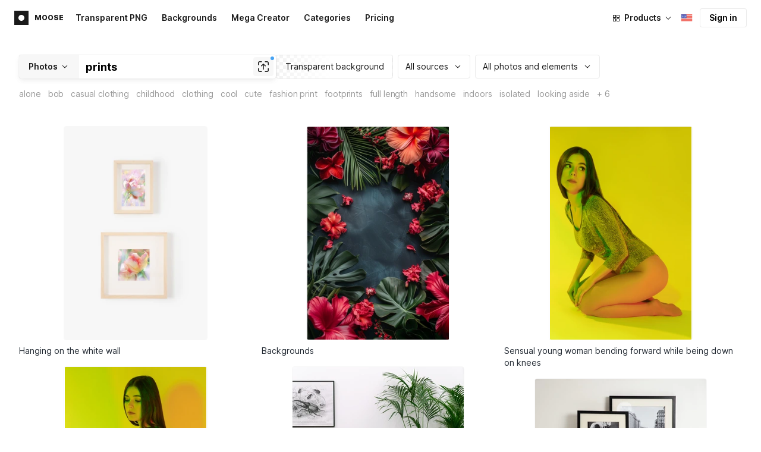

--- FILE ---
content_type: application/javascript
request_url: https://maxst.icons8.com/_nuxt/moose/2.cb0f54e13b01a1a2ef46.js
body_size: 87881
content:
(window.webpackJsonp=window.webpackJsonp||[]).push([[2],{1061:function(t,e,n){"use strict";(function(t){n.d(e,"a",(function(){return Wn}));var r=n(1340),o=n(899);const c=o.a,l="sentryReplaySession",d="replay_event",h="Unable to send Replay",f=15e4,m=5e3,_=2e7;var y;function v(t){const e=null==t?void 0:t.host;return Boolean(e&&e.shadowRoot&&e.shadowRoot===t)}function S({maskInputOptions:t,tagName:e,type:n}){"option"===e.toLowerCase()&&(e="select");const r="string"==typeof n?n.toLowerCase():void 0;return t[e.toLowerCase()]||r&&t[r]||"password"===r||"input"===e&&!n&&t.text}function k({input:input,maskInputSelector:t,unmaskInputSelector:e,maskInputOptions:n,tagName:r,type:o,value:c,maskInputFn:l}){let text=c||"";return e&&input.matches(e)||(input.hasAttribute("data-rr-is-password")&&(o="password"),(S({maskInputOptions:n,tagName:r,type:o})||t&&input.matches(t))&&(text=l?l(text):"*".repeat(text.length))),text}!function(t){t[t.Document=0]="Document",t[t.DocumentType=1]="DocumentType",t[t.Element=2]="Element",t[t.Text=3]="Text",t[t.CDATA=4]="CDATA",t[t.Comment=5]="Comment"}(y||(y={}));const w="__rrweb_original__";function x(element){const t=element.type;return element.hasAttribute("data-rr-is-password")?"password":t?t.toLowerCase():null}function E(t,e,n){return"string"==typeof n&&n.toLowerCase(),"INPUT"!==e||"radio"!==n&&"checkbox"!==n?t.value:t.getAttribute("value")||""}let O=1;const T=new RegExp("[^a-z0-9-_:]"),C=-2;function j(t){return t?t.replace(/[\S]/g,"*"):""}function I(s){try{const t=s.rules||s.cssRules;return t?Array.from(t).map(R).join(""):null}catch(t){return null}}function R(t){let e=t.cssText;if(function(t){return"styleSheet"in t}(t))try{e=I(t.styleSheet)||e}catch(t){}return A(e)}function A(t){if(t.indexOf(":")>-1){const e=/(\[(?:[\w-]+)[^\\])(:(?:[\w-]+)\])/gm;return t.replace(e,"$1\\$2")}return t}let D,L;const N=/url\((?:(')([^']*)'|(")(.*?)"|([^)]*))\)/gm,M=/^(?!www\.|(?:http|ftp)s?:\/\/|[A-Za-z]:\\|\/\/|#).*/,P=/^(data:)([^,]*),(.*)/i;function z(t,e){return(t||"").replace(N,((t,n,r,o,c,l)=>{const d=r||c||l,h=n||o||"";if(!d)return t;if(!M.test(d))return`url(${h}${d}${h})`;if(P.test(d))return`url(${h}${d}${h})`;if("/"===d[0])return`url(${h}${function(t){let e="";return e=t.indexOf("//")>-1?t.split("/").slice(0,3).join("/"):t.split("/")[0],e=e.split("?")[0],e}(e)+d}${h})`;const f=e.split("/"),m=d.split("/");f.pop();for(const t of m)"."!==t&&(".."===t?f.pop():f.push(t));return`url(${h}${f.join("/")}${h})`}))}const U=/^[^ \t\n\r\u000c]+/,F=/^[, \t\n\r\u000c]+/;function $(t,e){if(!e||""===e.trim())return e;const a=t.createElement("a");return a.href=e,a.href}function B(){const a=document.createElement("a");return a.href="",a.href}function H(t,element,e,n,r,o,c,l){if(!r)return r;const d=n.toLowerCase(),h=e.toLowerCase();return"src"===d||"href"===d||"xlink:href"===d&&"#"!==r[0]?$(t,r):"background"!==d||"table"!==h&&"td"!==h&&"th"!==h?"srcset"===d?function(t,e){if(""===e.trim())return e;let n=0;function r(t){let r,o=t.exec(e.substring(n));return o?(r=o[0],n+=r.length,r):""}let output=[];for(;r(F),!(n>=e.length);){let o=r(U);if(","===o.slice(-1))o=$(t,o.substring(0,o.length-1)),output.push(o);else{let r="";o=$(t,o);let c=!1;for(;;){let t=e.charAt(n);if(""===t){output.push((o+r).trim());break}if(c)")"===t&&(c=!1);else{if(","===t){n+=1,output.push((o+r).trim());break}"("===t&&(c=!0)}r+=t,n+=1}}}return output.join(", ")}(t,r):"style"===d?z(r,B()):"object"===h&&"data"===d?$(t,r):o&&function(element,t,e,n){if(n&&element.matches(n))return!1;return["placeholder","title","aria-label"].indexOf(t)>-1||"input"===e&&"value"===t&&element.hasAttribute("type")&&["submit","button"].indexOf(element.getAttribute("type").toLowerCase())>-1}(element,d,h,c)?l?l(r):j(r):r:$(t,r)}function W(t,e,n,r,o){if(!t)return!1;if(t.nodeType!==t.ELEMENT_NODE)return W(t.parentNode,e,n,r,o);if(r&&(t.matches(r)||t.closest(r)))return!1;if(o)return!0;if("string"==typeof e){if(t.classList.contains(e))return!0}else for(let n=0;n<t.classList.length;n++){const r=t.classList[n];if(e.test(r))return!0}return!(!n||!t.matches(n))||W(t.parentNode,e,n,r,o)}function Y(t,e){var n;const{doc:r,blockClass:o,blockSelector:c,unblockSelector:l,maskTextClass:d,maskTextSelector:h,unmaskTextSelector:f,inlineStylesheet:m,maskInputSelector:_,unmaskInputSelector:v,maskAllText:S,maskInputOptions:O={},maskTextFn:C,maskInputFn:R,dataURLOptions:N={},inlineImages:M,recordCanvas:P,keepIframeSrcFn:U}=e;let F;if(r.__sn){const t=r.__sn.id;F=1===t?void 0:t}switch(t.nodeType){case t.DOCUMENT_NODE:return"CSS1Compat"!==t.compatMode?{type:y.Document,childNodes:[],compatMode:t.compatMode,rootId:F}:{type:y.Document,childNodes:[],rootId:F};case t.DOCUMENT_TYPE_NODE:return{type:y.DocumentType,name:t.name,publicId:t.publicId,systemId:t.systemId,rootId:F};case t.ELEMENT_NODE:const e=function(element,t,e,n){if(n&&element.matches(n))return!1;if("string"==typeof t){if(element.classList.contains(t))return!0}else for(let e=0;e<element.classList.length;e++){const n=element.classList[e];if(t.test(n))return!0}return!!e&&element.matches(e)}(t,o,c,l),Z=function(element){if(element instanceof HTMLFormElement)return"form";const t=element.tagName.toLowerCase().trim();return T.test(t)?"div":t}(t);let V={};for(const{name:e,value:n}of Array.from(t.attributes))G(Z,e)||(V[e]=H(r,t,Z,e,n,S,f,C));if("link"===Z&&m){const e=Array.from(r.styleSheets).find((s=>s.href===t.href));let n=null;e&&(n=I(e)),n&&(delete V.rel,delete V.href,V._cssText=z(n,e.href))}if("style"===Z&&t.sheet&&!(t.innerText||t.textContent||"").trim().length){const e=I(t.sheet);e&&(V._cssText=z(e,B()))}if("input"===Z||"textarea"===Z||"select"===Z||"option"===Z){const e=t,n=x(e),r=E(e,Z.toUpperCase(),n),o=t.checked;"submit"!==n&&"button"!==n&&r&&(V.value=k({input:e,type:n,tagName:Z,value:r,maskInputSelector:_,unmaskInputSelector:v,maskInputOptions:O,maskInputFn:R})),o&&(V.checked=o)}if("option"===Z&&(t.selected&&!O.select?V.selected=!0:delete V.selected),"canvas"===Z&&P)if("2d"===t.__context)(function(canvas){const t=canvas.getContext("2d");if(!t)return!0;for(let e=0;e<canvas.width;e+=50)for(let n=0;n<canvas.height;n+=50){const r=t.getImageData,o=w in r?r[w]:r;if(new Uint32Array(o.call(t,e,n,Math.min(50,canvas.width-e),Math.min(50,canvas.height-n)).data.buffer).some((t=>0!==t)))return!1}return!0})(t)||(V.rr_dataURL=t.toDataURL(N.type,N.quality));else if(!("__context"in t)){const e=t.toDataURL(N.type,N.quality),n=document.createElement("canvas");n.width=t.width,n.height=t.height;e!==n.toDataURL(N.type,N.quality)&&(V.rr_dataURL=e)}if("img"===Z&&M){D||(D=r.createElement("canvas"),L=D.getContext("2d"));const image=t,e=image.crossOrigin;image.crossOrigin="anonymous";const n=()=>{try{D.width=image.naturalWidth,D.height=image.naturalHeight,L.drawImage(image,0,0),V.rr_dataURL=D.toDataURL(N.type,N.quality)}catch(t){console.warn(`Cannot inline img src=${image.currentSrc}! Error: ${t}`)}e?V.crossOrigin=e:delete V.crossOrigin};image.complete&&0!==image.naturalWidth?n():image.onload=n}if("audio"!==Z&&"video"!==Z||(V.rr_mediaState=t.paused?"paused":"played",V.rr_mediaCurrentTime=t.currentTime),t.scrollLeft&&(V.rr_scrollLeft=t.scrollLeft),t.scrollTop&&(V.rr_scrollTop=t.scrollTop),e){const{width:e,height:n}=t.getBoundingClientRect();V={class:V.class,rr_width:`${e}px`,rr_height:`${n}px`}}return"iframe"!==Z||U(V.src)||(t.contentDocument||(V.rr_src=V.src),delete V.src),{type:y.Element,tagName:Z,attributes:V,childNodes:[],isSVG:(Y=t,Boolean("svg"===Y.tagName||Y.ownerSVGElement)||void 0),needBlock:e,rootId:F};case t.TEXT_NODE:const J=t.parentNode&&t.parentNode.tagName;let K=t.textContent;const X="STYLE"===J||void 0,Q="SCRIPT"===J||void 0;if(X&&K){try{t.nextSibling||t.previousSibling||(null===(n=t.parentNode.sheet)||void 0===n?void 0:n.cssRules)&&(K=($=t.parentNode.sheet).cssRules?Array.from($.cssRules).map((t=>t.cssText?A(t.cssText):"")).join(""):"")}catch(e){console.warn(`Cannot get CSS styles from text's parentNode. Error: ${e}`,t)}K=z(K,B())}if(Q&&(K="SCRIPT_PLACEHOLDER"),"TEXTAREA"===J&&K)K="";else if("OPTION"===J&&K){K=k({input:t.parentNode,type:null,tagName:J,value:K,maskInputSelector:_,unmaskInputSelector:v,maskInputOptions:O,maskInputFn:R})}else!X&&!Q&&W(t,d,h,f,S)&&K&&(K=C?C(K):j(K));return{type:y.Text,textContent:K||"",isStyle:X,rootId:F};case t.CDATA_SECTION_NODE:return{type:y.CDATA,textContent:"",rootId:F};case t.COMMENT_NODE:return{type:y.Comment,textContent:t.textContent||"",rootId:F};default:return!1}var $,Y}function Z(t){return null==t?"":t.toLowerCase()}function V(t,e){const{doc:n,map:map,blockClass:r,blockSelector:o,unblockSelector:c,maskTextClass:l,maskTextSelector:d,unmaskTextSelector:h,skipChild:f=!1,inlineStylesheet:m=!0,maskInputSelector:_,unmaskInputSelector:S,maskAllText:k,maskInputOptions:w={},maskTextFn:x,maskInputFn:E,slimDOMOptions:T,dataURLOptions:j={},inlineImages:I=!1,recordCanvas:R=!1,onSerialize:A,onIframeLoad:D,iframeLoadTimeout:L=5e3,keepIframeSrcFn:N=(()=>!1)}=e;let{preserveWhiteSpace:M=!0}=e;const P=Y(t,{doc:n,blockClass:r,blockSelector:o,unblockSelector:c,maskTextClass:l,maskTextSelector:d,unmaskTextSelector:h,inlineStylesheet:m,maskInputSelector:_,unmaskInputSelector:S,maskAllText:k,maskInputOptions:w,maskTextFn:x,maskInputFn:E,dataURLOptions:j,inlineImages:I,recordCanvas:R,keepIframeSrcFn:N});if(!P)return console.warn(t,"not serialized"),null;let z;z="__sn"in t?t.__sn.id:!function(t,e){if(e.comment&&t.type===y.Comment)return!0;if(t.type===y.Element){if(e.script&&("script"===t.tagName||"link"===t.tagName&&("preload"===t.attributes.rel||"modulepreload"===t.attributes.rel)&&"script"===t.attributes.as||"link"===t.tagName&&"prefetch"===t.attributes.rel&&"string"==typeof t.attributes.href&&t.attributes.href.endsWith(".js")))return!0;if(e.headFavicon&&("link"===t.tagName&&"shortcut icon"===t.attributes.rel||"meta"===t.tagName&&(Z(t.attributes.name).match(/^msapplication-tile(image|color)$/)||"application-name"===Z(t.attributes.name)||"icon"===Z(t.attributes.rel)||"apple-touch-icon"===Z(t.attributes.rel)||"shortcut icon"===Z(t.attributes.rel))))return!0;if("meta"===t.tagName){if(e.headMetaDescKeywords&&Z(t.attributes.name).match(/^description|keywords$/))return!0;if(e.headMetaSocial&&(Z(t.attributes.property).match(/^(og|twitter|fb):/)||Z(t.attributes.name).match(/^(og|twitter):/)||"pinterest"===Z(t.attributes.name)))return!0;if(e.headMetaRobots&&("robots"===Z(t.attributes.name)||"googlebot"===Z(t.attributes.name)||"bingbot"===Z(t.attributes.name)))return!0;if(e.headMetaHttpEquiv&&void 0!==t.attributes["http-equiv"])return!0;if(e.headMetaAuthorship&&("author"===Z(t.attributes.name)||"generator"===Z(t.attributes.name)||"framework"===Z(t.attributes.name)||"publisher"===Z(t.attributes.name)||"progid"===Z(t.attributes.name)||Z(t.attributes.property).match(/^article:/)||Z(t.attributes.property).match(/^product:/)))return!0;if(e.headMetaVerification&&("google-site-verification"===Z(t.attributes.name)||"yandex-verification"===Z(t.attributes.name)||"csrf-token"===Z(t.attributes.name)||"p:domain_verify"===Z(t.attributes.name)||"verify-v1"===Z(t.attributes.name)||"verification"===Z(t.attributes.name)||"shopify-checkout-api-token"===Z(t.attributes.name)))return!0}}return!1}(P,T)&&(M||P.type!==y.Text||P.isStyle||P.textContent.replace(/^\s+|\s+$/gm,"").length)?O++:C;const U=Object.assign(P,{id:z});if(t.__sn=U,z===C)return null;map[z]=t,A&&A(t);let F=!f;if(U.type===y.Element&&(F=F&&!U.needBlock,delete U.needBlock,t.shadowRoot&&(U.isShadowHost=!0)),(U.type===y.Document||U.type===y.Element)&&F){T.headWhitespace&&P.type===y.Element&&"head"===P.tagName&&(M=!1);const e={doc:n,map:map,blockClass:r,blockSelector:o,unblockSelector:c,maskTextClass:l,maskTextSelector:d,unmaskTextSelector:h,skipChild:f,inlineStylesheet:m,maskInputSelector:_,unmaskInputSelector:S,maskAllText:k,maskInputOptions:w,maskTextFn:x,maskInputFn:E,slimDOMOptions:T,dataURLOptions:j,inlineImages:I,recordCanvas:R,preserveWhiteSpace:M,onSerialize:A,onIframeLoad:D,iframeLoadTimeout:L,keepIframeSrcFn:N};for(const n of Array.from(t.childNodes)){const t=V(n,e);t&&U.childNodes.push(t)}if(function(t){return t.nodeType===t.ELEMENT_NODE}(t)&&t.shadowRoot)for(const n of Array.from(t.shadowRoot.childNodes)){const t=V(n,e);t&&(t.isShadow=!0,U.childNodes.push(t))}}return t.parentNode&&v(t.parentNode)&&(U.isShadow=!0),U.type===y.Element&&"iframe"===U.tagName&&function(t,e,n){const r=t.contentWindow;if(!r)return;let o,c=!1;try{o=r.document.readyState}catch(t){return}if("complete"!==o){const r=setTimeout((()=>{c||(e(),c=!0)}),n);return void t.addEventListener("load",(()=>{clearTimeout(r),c=!0,e()}))}const l="about:blank";r.location.href===l&&t.src!==l&&""!==t.src?t.addEventListener("load",e):setTimeout(e,0)}(t,(()=>{const e=t.contentDocument;if(e&&D){const n=V(e,{doc:e,map:map,blockClass:r,blockSelector:o,unblockSelector:c,maskTextClass:l,maskTextSelector:d,unmaskTextSelector:h,skipChild:!1,inlineStylesheet:m,maskInputSelector:_,unmaskInputSelector:S,maskAllText:k,maskInputOptions:w,maskTextFn:x,maskInputFn:E,slimDOMOptions:T,dataURLOptions:j,inlineImages:I,recordCanvas:R,preserveWhiteSpace:M,onSerialize:A,onIframeLoad:D,iframeLoadTimeout:L,keepIframeSrcFn:N});n&&D(t,n)}}),L),U}function G(t,e,n){return("video"===t||"audio"===t)&&"autoplay"===e}var J,K,X,Q,tt,et;function nt(t,e,n=document){const r={capture:!0,passive:!0};return n.addEventListener(t,e,r),()=>n.removeEventListener(t,e,r)}!function(t){t[t.DomContentLoaded=0]="DomContentLoaded",t[t.Load=1]="Load",t[t.FullSnapshot=2]="FullSnapshot",t[t.IncrementalSnapshot=3]="IncrementalSnapshot",t[t.Meta=4]="Meta",t[t.Custom=5]="Custom",t[t.Plugin=6]="Plugin"}(J||(J={})),function(t){t[t.Mutation=0]="Mutation",t[t.MouseMove=1]="MouseMove",t[t.MouseInteraction=2]="MouseInteraction",t[t.Scroll=3]="Scroll",t[t.ViewportResize=4]="ViewportResize",t[t.Input=5]="Input",t[t.TouchMove=6]="TouchMove",t[t.MediaInteraction=7]="MediaInteraction",t[t.StyleSheetRule=8]="StyleSheetRule",t[t.CanvasMutation=9]="CanvasMutation",t[t.Font=10]="Font",t[t.Log=11]="Log",t[t.Drag=12]="Drag",t[t.StyleDeclaration=13]="StyleDeclaration"}(K||(K={})),function(t){t[t.MouseUp=0]="MouseUp",t[t.MouseDown=1]="MouseDown",t[t.Click=2]="Click",t[t.ContextMenu=3]="ContextMenu",t[t.DblClick=4]="DblClick",t[t.Focus=5]="Focus",t[t.Blur=6]="Blur",t[t.TouchStart=7]="TouchStart",t[t.TouchMove_Departed=8]="TouchMove_Departed",t[t.TouchEnd=9]="TouchEnd",t[t.TouchCancel=10]="TouchCancel"}(X||(X={})),function(t){t[t["2D"]=0]="2D",t[t.WebGL=1]="WebGL",t[t.WebGL2=2]="WebGL2"}(Q||(Q={})),function(t){t[t.Play=0]="Play",t[t.Pause=1]="Pause",t[t.Seeked=2]="Seeked",t[t.VolumeChange=3]="VolumeChange"}(tt||(tt={})),function(t){t.Start="start",t.Pause="pause",t.Resume="resume",t.Resize="resize",t.Finish="finish",t.FullsnapshotRebuilded="fullsnapshot-rebuilded",t.LoadStylesheetStart="load-stylesheet-start",t.LoadStylesheetEnd="load-stylesheet-end",t.SkipStart="skip-start",t.SkipEnd="skip-end",t.MouseInteraction="mouse-interaction",t.EventCast="event-cast",t.CustomEvent="custom-event",t.Flush="flush",t.StateChange="state-change",t.PlayBack="play-back"}(et||(et={}));const st="Please stop import mirror directly. Instead of that,\r\nnow you can use replayer.getMirror() to access the mirror instance of a replayer,\r\nor you can use record.mirror to access the mirror instance during recording.";let it={map:{},getId:()=>(console.error(st),-1),getNode:()=>(console.error(st),null),removeNodeFromMap(){console.error(st)},has:()=>(console.error(st),!1),reset(){console.error(st)}};function at(t,e,n={}){let r=null,o=0;return function(c){let l=Date.now();o||!1!==n.leading||(o=l);let d=e-(l-o),h=this,f=arguments;d<=0||d>e?(r&&(clearTimeout(r),r=null),o=l,t.apply(h,f)):r||!1===n.trailing||(r=setTimeout((()=>{o=!1===n.leading?0:Date.now(),r=null,t.apply(h,f)}),d))}}function ot(t,e,n,r,o=window){const c=o.Object.getOwnPropertyDescriptor(t,e);return o.Object.defineProperty(t,e,r?n:{set(t){setTimeout((()=>{n.set.call(this,t)}),0),c&&c.set&&c.set.call(this,t)}}),()=>ot(t,e,c||{},!0)}function ct(source,t,e){try{if(!(t in source))return()=>{};const n=source[t],r=e(n);return"function"==typeof r&&(r.prototype=r.prototype||{},Object.defineProperties(r,{__rrweb_original__:{enumerable:!1,value:n}})),source[t]=r,()=>{source[t]=n}}catch(t){return()=>{}}}function ut(){return window.innerHeight||document.documentElement&&document.documentElement.clientHeight||document.body&&document.body.clientHeight}function lt(){return window.innerWidth||document.documentElement&&document.documentElement.clientWidth||document.body&&document.body.clientWidth}function ht(t,e,n,r){if(!t)return!1;if(t.nodeType===t.ELEMENT_NODE){let o=!1;const c=r&&t.matches(r);return"string"==typeof e?o=void 0!==t.closest?!c&&null!==t.closest("."+e):!c&&t.classList.contains(e):!c&&t.classList.forEach((t=>{e.test(t)&&(o=!0)})),!o&&n&&(o=t.matches(n)),!c&&o||ht(t.parentNode,e,n,r)}return t.nodeType,t.TEXT_NODE,ht(t.parentNode,e,n,r)}function pt(t){return"__sn"in t&&t.__sn.id===C}function ft(t,e){if(v(t))return!1;const n=e.getId(t);return!e.has(n)||(!t.parentNode||t.parentNode.nodeType!==t.DOCUMENT_NODE)&&(!t.parentNode||ft(t.parentNode,e))}function mt(t){return Boolean(t.changedTouches)}function _t(t){return"__sn"in t&&(t.__sn.type===y.Element&&"iframe"===t.__sn.tagName)}function gt(t){return Boolean(null==t?void 0:t.shadowRoot)}function bt(t){return"__ln"in t}"undefined"!=typeof window&&window.Proxy&&window.Reflect&&(it=new Proxy(it,{get:(t,e,n)=>("map"===e&&console.error(st),Reflect.get(t,e,n))}));class yt{constructor(){this.length=0,this.head=null}get(t){if(t>=this.length)throw new Error("Position outside of list range");let e=this.head;for(let n=0;n<t;n++)e=(null==e?void 0:e.next)||null;return e}addNode(t){const e={value:t,previous:null,next:null};if(t.__ln=e,t.previousSibling&&bt(t.previousSibling)){const n=t.previousSibling.__ln.next;e.next=n,e.previous=t.previousSibling.__ln,t.previousSibling.__ln.next=e,n&&(n.previous=e)}else if(t.nextSibling&&bt(t.nextSibling)&&t.nextSibling.__ln.previous){const n=t.nextSibling.__ln.previous;e.previous=n,e.next=t.nextSibling.__ln,t.nextSibling.__ln.previous=e,n&&(n.next=e)}else this.head&&(this.head.previous=e),e.next=this.head,this.head=e;this.length++}removeNode(t){const e=t.__ln;this.head&&(e.previous?(e.previous.next=e.next,e.next&&(e.next.previous=e.previous)):(this.head=e.next,this.head&&(this.head.previous=null)),t.__ln&&delete t.__ln,this.length--)}}const vt=(t,e)=>`${t}@${e}`;function St(t){return"__sn"in t}class kt{constructor(){this.frozen=!1,this.locked=!1,this.texts=[],this.attributes=[],this.removes=[],this.mapRemoves=[],this.movedMap={},this.addedSet=new Set,this.movedSet=new Set,this.droppedSet=new Set,this.processMutations=t=>{t.forEach(this.processMutation),this.emit()},this.emit=()=>{if(this.frozen||this.locked)return;const t=[],e=new yt,n=t=>{let e=t,n=C;for(;n===C;)e=e&&e.nextSibling,n=e&&this.mirror.getId(e);return n},r=r=>{var o,c,l,d,h;const f=r.getRootNode?null===(o=r.getRootNode())||void 0===o?void 0:o.host:null;let m=f;for(;null===(l=null===(c=null==m?void 0:m.getRootNode)||void 0===c?void 0:c.call(m))||void 0===l?void 0:l.host;)m=(null===(h=null===(d=null==m?void 0:m.getRootNode)||void 0===d?void 0:d.call(m))||void 0===h?void 0:h.host)||null;const _=!(this.doc.contains(r)||m&&this.doc.contains(m));if(!r.parentNode||_)return;const y=v(r.parentNode)?this.mirror.getId(f):this.mirror.getId(r.parentNode),S=n(r);if(-1===y||-1===S)return e.addNode(r);let k=V(r,{doc:this.doc,map:this.mirror.map,blockClass:this.blockClass,blockSelector:this.blockSelector,unblockSelector:this.unblockSelector,maskTextClass:this.maskTextClass,maskTextSelector:this.maskTextSelector,unmaskTextSelector:this.unmaskTextSelector,maskInputSelector:this.maskInputSelector,unmaskInputSelector:this.unmaskInputSelector,skipChild:!0,inlineStylesheet:this.inlineStylesheet,maskAllText:this.maskAllText,maskInputOptions:this.maskInputOptions,maskTextFn:this.maskTextFn,maskInputFn:this.maskInputFn,slimDOMOptions:this.slimDOMOptions,recordCanvas:this.recordCanvas,inlineImages:this.inlineImages,onSerialize:t=>{_t(t)&&this.iframeManager.addIframe(t),gt(r)&&this.shadowDomManager.addShadowRoot(r.shadowRoot,document)},onIframeLoad:(iframe,t)=>{this.iframeManager.attachIframe(iframe,t),this.shadowDomManager.observeAttachShadow(iframe)}});k&&t.push({parentId:y,nextId:S,node:k})};for(;this.mapRemoves.length;)this.mirror.removeNodeFromMap(this.mapRemoves.shift());for(const t of this.movedSet)xt(this.removes,t,this.mirror)&&!this.movedSet.has(t.parentNode)||r(t);for(const t of this.addedSet)Et(this.droppedSet,t)||xt(this.removes,t,this.mirror)?Et(this.movedSet,t)?r(t):this.droppedSet.add(t):r(t);let o=null;for(;e.length;){let t=null;if(o){const e=this.mirror.getId(o.value.parentNode),r=n(o.value);-1!==e&&-1!==r&&(t=o)}if(!t)for(let r=e.length-1;r>=0;r--){const o=e.get(r);if(o){const e=this.mirror.getId(o.value.parentNode),r=n(o.value);if(-1!==e&&-1!==r){t=o;break}}}if(!t){for(;e.head;)e.removeNode(e.head.value);break}o=t.previous,e.removeNode(t.value),r(t.value)}const c={texts:this.texts.map((text=>({id:this.mirror.getId(text.node),value:text.value}))).filter((text=>this.mirror.has(text.id))),attributes:this.attributes.map((t=>({id:this.mirror.getId(t.node),attributes:t.attributes}))).filter((t=>this.mirror.has(t.id))),removes:this.removes,adds:t};(c.texts.length||c.attributes.length||c.removes.length||c.adds.length)&&(this.texts=[],this.attributes=[],this.removes=[],this.addedSet=new Set,this.movedSet=new Set,this.droppedSet=new Set,this.movedMap={},this.mutationCb(c))},this.processMutation=t=>{if(!pt(t.target))switch(t.type){case"characterData":{const e=t.target.textContent;ht(t.target,this.blockClass,this.blockSelector,this.unblockSelector)||e===t.oldValue||this.texts.push({value:W(t.target,this.maskTextClass,this.maskTextSelector,this.unmaskTextSelector,this.maskAllText)&&e?this.maskTextFn?this.maskTextFn(e):e.replace(/[\S]/g,"*"):e,node:t.target});break}case"attributes":{const e=t.target;let n=e.getAttribute(t.attributeName);if("value"===t.attributeName&&(n=k({input:e,maskInputSelector:this.maskInputSelector,unmaskInputSelector:this.unmaskInputSelector,maskInputOptions:this.maskInputOptions,tagName:e.tagName,type:e.getAttribute("type"),value:n,maskInputFn:this.maskInputFn})),ht(t.target,this.blockClass,this.blockSelector,this.unblockSelector)||n===t.oldValue)return;let r=this.attributes.find((a=>a.node===t.target));if(r||(r={node:t.target,attributes:{}},this.attributes.push(r)),"type"===t.attributeName&&"INPUT"===e.tagName&&"password"===(t.oldValue||"").toLowerCase()&&e.setAttribute("data-rr-is-password","true"),"style"===t.attributeName){const n=this.doc.createElement("span");t.oldValue&&n.setAttribute("style",t.oldValue),void 0!==r.attributes.style&&null!==r.attributes.style||(r.attributes.style={});try{const t=r.attributes.style;for(const r of Array.from(e.style)){const o=e.style.getPropertyValue(r),c=e.style.getPropertyPriority(r);o===n.style.getPropertyValue(r)&&c===n.style.getPropertyPriority(r)||(t[r]=""===c?o:[o,c])}for(const r of Array.from(n.style))""===e.style.getPropertyValue(r)&&(t[r]=!1)}catch(t){console.warn("[rrweb] Error when parsing update to style attribute:",t)}}else{const element=t.target;r.attributes[t.attributeName]=H(this.doc,element,element.tagName,t.attributeName,n,this.maskAllText,this.unmaskTextSelector,this.maskTextFn)}break}case"childList":t.addedNodes.forEach((e=>this.genAdds(e,t.target))),t.removedNodes.forEach((e=>{const n=this.mirror.getId(e),r=v(t.target)?this.mirror.getId(t.target.host):this.mirror.getId(t.target);ht(t.target,this.blockClass,this.blockSelector,this.unblockSelector)||pt(e)||(this.addedSet.has(e)?(wt(this.addedSet,e),this.droppedSet.add(e)):this.addedSet.has(t.target)&&-1===n||ft(t.target,this.mirror)||(this.movedSet.has(e)&&this.movedMap[vt(n,r)]?wt(this.movedSet,e):this.removes.push({parentId:r,id:n,isShadow:!!v(t.target)||void 0})),this.mapRemoves.push(e))}))}},this.genAdds=(t,e)=>{if(!e||!ht(e,this.blockClass,this.blockSelector,this.unblockSelector)){if(St(t)){if(pt(t))return;this.movedSet.add(t);let n=null;e&&St(e)&&(n=e.__sn.id),n&&(this.movedMap[vt(t.__sn.id,n)]=!0)}else this.addedSet.add(t),this.droppedSet.delete(t);ht(t,this.blockClass,this.blockSelector,this.unblockSelector)||t.childNodes.forEach((t=>this.genAdds(t)))}}}init(t){["mutationCb","blockClass","blockSelector","unblockSelector","maskTextClass","maskTextSelector","unmaskTextSelector","maskInputSelector","unmaskInputSelector","inlineStylesheet","maskAllText","maskInputOptions","maskTextFn","maskInputFn","recordCanvas","inlineImages","slimDOMOptions","doc","mirror","iframeManager","shadowDomManager","canvasManager"].forEach((e=>{this[e]=t[e]}))}freeze(){this.frozen=!0,this.canvasManager.freeze()}unfreeze(){this.frozen=!1,this.canvasManager.unfreeze(),this.emit()}isFrozen(){return this.frozen}lock(){this.locked=!0,this.canvasManager.lock()}unlock(){this.locked=!1,this.canvasManager.unlock(),this.emit()}reset(){this.shadowDomManager.reset(),this.canvasManager.reset()}}function wt(t,e){t.delete(e),e.childNodes.forEach((e=>wt(t,e)))}function xt(t,e,n){const{parentNode:r}=e;if(!r)return!1;const o=n.getId(r);return!!t.some((t=>t.id===o))||xt(t,r,n)}function Et(t,e){const{parentNode:n}=e;return!!n&&(!!t.has(n)||Et(t,n))}const Ot=t=>(...e)=>{try{return t(...e)}catch(t){try{t.__rrweb__=!0}catch(t){}throw t}},Tt=[];function Ct(t){try{if("composedPath"in t){const path=t.composedPath();if(path.length)return path[0]}else if("path"in t&&t.path.length)return t.path[0]}catch(t){}return t&&t.target}function jt(t,e){var n,r;const o=new kt;Tt.push(o),o.init(t);let c=window.MutationObserver||window.__rrMutationObserver;const l=null===(r=null===(n=null===window||void 0===window?void 0:window.Zone)||void 0===n?void 0:n.__symbol__)||void 0===r?void 0:r.call(n,"MutationObserver");l&&window[l]&&(c=window[l]);const d=new c(Ot((e=>{t.onMutation&&!1===t.onMutation(e)||o.processMutations(e)})));return d.observe(e,{attributes:!0,attributeOldValue:!0,characterData:!0,characterDataOldValue:!0,childList:!0,subtree:!0}),d}function It({mouseInteractionCb:t,doc:e,mirror:n,blockClass:r,blockSelector:o,unblockSelector:c,sampling:l}){if(!1===l.mouseInteraction)return()=>{};const d=!0===l.mouseInteraction||void 0===l.mouseInteraction?{}:l.mouseInteraction,h=[];return Object.keys(X).filter((t=>Number.isNaN(Number(t))&&!t.endsWith("_Departed")&&!1!==d[t])).forEach((l=>{const d=l.toLowerCase(),f=Ot((e=>l=>{const d=Ct(l);if(ht(d,r,o,c))return;const h=mt(l)?l.changedTouches[0]:l;if(!h)return;const f=n.getId(d),{clientX:m,clientY:_}=h;Ot(t)({type:X[e],id:f,x:m,y:_})})(l));h.push(nt(d,f,e))})),Ot((()=>{h.forEach((t=>t()))}))}function Rt({scrollCb:t,doc:e,mirror:n,blockClass:r,blockSelector:o,unblockSelector:c,sampling:l}){const d=at((l=>{const d=Ct(l);if(!d||ht(d,r,o,c))return;const h=n.getId(d);if(d===e){const n=e.scrollingElement||e.documentElement;Ot(t)({id:h,x:n.scrollLeft,y:n.scrollTop})}else Ot(t)({id:h,x:d.scrollLeft,y:d.scrollTop})}),l.scroll||100);return nt("scroll",Ot(d),e)}function At(t,e){const n=Object.assign({},t);return e||delete n.userTriggered,n}const Dt=["INPUT","TEXTAREA","SELECT"],Lt=new WeakMap;function Nt({inputCb:t,doc:e,mirror:n,blockClass:r,blockSelector:o,unblockSelector:c,ignoreClass:l,ignoreSelector:d,maskInputSelector:h,unmaskInputSelector:f,maskInputOptions:m,maskInputFn:_,sampling:y,userTriggeredOnInput:v}){function w(t){let n=Ct(t);const y=n&&n.tagName,w=t.isTrusted;if("OPTION"===y&&(n=n.parentElement),!n||!y||Dt.indexOf(y)<0||ht(n,r,o,c))return;const T=n,C=x(T);if(T.classList.contains(l)||d&&T.matches(d))return;let text=E(T,y,C),j=!1;"radio"!==C&&"checkbox"!==C||(j=n.checked),function({tagName:t,type:e,maskInputOptions:n,maskInputSelector:r}){return r||S({maskInputOptions:n,tagName:t,type:e})}({maskInputOptions:m,maskInputSelector:h,tagName:y,type:C})&&(text=k({input:T,maskInputOptions:m,maskInputSelector:h,unmaskInputSelector:f,tagName:y,type:C,value:text,maskInputFn:_})),O(n,Ot(At)({text:text,isChecked:j,userTriggered:w},v));const I=n.name;"radio"===C&&I&&j&&e.querySelectorAll(`input[type="radio"][name="${I}"]`).forEach((t=>{if(t!==n){const text=k({input:t,maskInputOptions:m,maskInputSelector:h,unmaskInputSelector:f,tagName:y,type:C,value:E(t,y,C),maskInputFn:_});O(t,Ot(At)({text:text,isChecked:!j,userTriggered:!1},v))}}))}function O(e,r){const o=Lt.get(e);if(!o||o.text!==r.text||o.isChecked!==r.isChecked){Lt.set(e,r);const o=n.getId(e);t(Object.assign(Object.assign({},r),{id:o}))}}const T=("last"===y.input?["change"]:["input","change"]).map((t=>nt(t,Ot(w),e))),C=Object.getOwnPropertyDescriptor(HTMLInputElement.prototype,"value"),j=[[HTMLInputElement.prototype,"value"],[HTMLInputElement.prototype,"checked"],[HTMLSelectElement.prototype,"value"],[HTMLTextAreaElement.prototype,"value"],[HTMLSelectElement.prototype,"selectedIndex"],[HTMLOptionElement.prototype,"selected"]];return C&&C.set&&T.push(...j.map((p=>ot(p[0],p[1],{set(){Ot(w)({target:this})}})))),Ot((()=>{T.forEach((t=>t()))}))}function Mt(t){return function(t,e){if(zt("CSSGroupingRule")&&t.parentRule instanceof CSSGroupingRule||zt("CSSMediaRule")&&t.parentRule instanceof CSSMediaRule||zt("CSSSupportsRule")&&t.parentRule instanceof CSSSupportsRule||zt("CSSConditionRule")&&t.parentRule instanceof CSSConditionRule){const n=Array.from(t.parentRule.cssRules).indexOf(t);e.unshift(n)}else{const n=Array.from(t.parentStyleSheet.cssRules).indexOf(t);e.unshift(n)}return e}(t,[])}function Pt(t,e={}){const n=t.doc.defaultView;if(!n)return()=>{};!function(t,e){const{mutationCb:n,mousemoveCb:r,mouseInteractionCb:o,scrollCb:c,viewportResizeCb:l,inputCb:d,mediaInteractionCb:h,styleSheetRuleCb:f,styleDeclarationCb:m,canvasMutationCb:_,fontCb:y}=t;t.mutationCb=(...p)=>{e.mutation&&e.mutation(...p),n(...p)},t.mousemoveCb=(...p)=>{e.mousemove&&e.mousemove(...p),r(...p)},t.mouseInteractionCb=(...p)=>{e.mouseInteraction&&e.mouseInteraction(...p),o(...p)},t.scrollCb=(...p)=>{e.scroll&&e.scroll(...p),c(...p)},t.viewportResizeCb=(...p)=>{e.viewportResize&&e.viewportResize(...p),l(...p)},t.inputCb=(...p)=>{e.input&&e.input(...p),d(...p)},t.mediaInteractionCb=(...p)=>{e.mediaInteaction&&e.mediaInteaction(...p),h(...p)},t.styleSheetRuleCb=(...p)=>{e.styleSheetRule&&e.styleSheetRule(...p),f(...p)},t.styleDeclarationCb=(...p)=>{e.styleDeclaration&&e.styleDeclaration(...p),m(...p)},t.canvasMutationCb=(...p)=>{e.canvasMutation&&e.canvasMutation(...p),_(...p)},t.fontCb=(...p)=>{e.font&&e.font(...p),y(...p)}}(t,e);const r=jt(t,t.doc),o=function({mousemoveCb:t,sampling:e,doc:n,mirror:r}){if(!1===e.mousemove)return()=>{};const o="number"==typeof e.mousemove?e.mousemove:50,c="number"==typeof e.mousemoveCallback?e.mousemoveCallback:500;let l,d=[];const h=at((source=>{const e=Date.now()-l;Ot(t)(d.map((p=>(p.timeOffset-=e,p))),source),d=[],l=null}),c),f=at((t=>{const e=Ct(t),{clientX:n,clientY:o}=mt(t)?t.changedTouches[0]:t;l||(l=Date.now()),d.push({x:n,y:o,id:r.getId(e),timeOffset:Date.now()-l}),h("undefined"!=typeof DragEvent&&t instanceof DragEvent?K.Drag:t instanceof MouseEvent?K.MouseMove:K.TouchMove)}),o,{trailing:!1}),m=[nt("mousemove",Ot(f),n),nt("touchmove",Ot(f),n),nt("drag",Ot(f),n)];return Ot((()=>{m.forEach((t=>t()))}))}(t),c=It(t),l=Rt(t),d=function({viewportResizeCb:t}){let e=-1,n=-1;const r=at((()=>{const r=ut(),o=lt();e===r&&n===o||(Ot(t)({width:Number(o),height:Number(r)}),e=r,n=o)}),200);return nt("resize",Ot(r),window)}(t),h=Nt(t),f=function({mediaInteractionCb:t,blockClass:e,blockSelector:n,unblockSelector:r,mirror:o,sampling:c}){const l=l=>at(Ot((c=>{const d=Ct(c);if(!d||ht(d,e,n,r))return;const{currentTime:h,volume:f,muted:m}=d;t({type:l,id:o.getId(d),currentTime:h,volume:f,muted:m})})),c.media||500),d=[nt("play",l(0)),nt("pause",l(1)),nt("seeked",l(2)),nt("volumechange",l(3))];return Ot((()=>{d.forEach((t=>t()))}))}(t),m=function({styleSheetRuleCb:t,mirror:e},{win:n}){if(!n.CSSStyleSheet||!n.CSSStyleSheet.prototype)return()=>{};const r=n.CSSStyleSheet.prototype.insertRule;n.CSSStyleSheet.prototype.insertRule=new Proxy(r,{apply:Ot(((n,r,o)=>{const[c,l]=o,d=e.getId(r.ownerNode);return-1!==d&&t({id:d,adds:[{rule:c,index:l}]}),n.apply(r,o)}))});const o=n.CSSStyleSheet.prototype.deleteRule;n.CSSStyleSheet.prototype.deleteRule=new Proxy(o,{apply:Ot(((n,r,o)=>{const[c]=o,l=e.getId(r.ownerNode);return-1!==l&&t({id:l,removes:[{index:c}]}),n.apply(r,o)}))});const c={};Ut("CSSGroupingRule")?c.CSSGroupingRule=n.CSSGroupingRule:(Ut("CSSMediaRule")&&(c.CSSMediaRule=n.CSSMediaRule),Ut("CSSConditionRule")&&(c.CSSConditionRule=n.CSSConditionRule),Ut("CSSSupportsRule")&&(c.CSSSupportsRule=n.CSSSupportsRule));const l={};return Object.entries(c).forEach((([n,r])=>{l[n]={insertRule:r.prototype.insertRule,deleteRule:r.prototype.deleteRule},r.prototype.insertRule=new Proxy(l[n].insertRule,{apply:Ot(((n,r,o)=>{const[c,l]=o,d=e.getId(r.parentStyleSheet.ownerNode);return-1!==d&&t({id:d,adds:[{rule:c,index:[...Mt(r),l||0]}]}),n.apply(r,o)}))}),r.prototype.deleteRule=new Proxy(l[n].deleteRule,{apply:Ot(((n,r,o)=>{const[c]=o,l=e.getId(r.parentStyleSheet.ownerNode);return-1!==l&&t({id:l,removes:[{index:[...Mt(r),c]}]}),n.apply(r,o)}))})})),Ot((()=>{n.CSSStyleSheet.prototype.insertRule=r,n.CSSStyleSheet.prototype.deleteRule=o,Object.entries(c).forEach((([t,e])=>{e.prototype.insertRule=l[t].insertRule,e.prototype.deleteRule=l[t].deleteRule}))}))}(t,{win:n}),_=function({styleDeclarationCb:t,mirror:e},{win:n}){const r=n.CSSStyleDeclaration.prototype.setProperty;n.CSSStyleDeclaration.prototype.setProperty=new Proxy(r,{apply:Ot(((n,r,o)=>{var c,l;const[d,h,f]=o,m=e.getId(null===(l=null===(c=r.parentRule)||void 0===c?void 0:c.parentStyleSheet)||void 0===l?void 0:l.ownerNode);return-1!==m&&t({id:m,set:{property:d,value:h,priority:f},index:Mt(r.parentRule)}),n.apply(r,o)}))});const o=n.CSSStyleDeclaration.prototype.removeProperty;return n.CSSStyleDeclaration.prototype.removeProperty=new Proxy(o,{apply:Ot(((n,r,o)=>{var c,l;const[d]=o,h=e.getId(null===(l=null===(c=r.parentRule)||void 0===c?void 0:c.parentStyleSheet)||void 0===l?void 0:l.ownerNode);return-1!==h&&t({id:h,remove:{property:d},index:Mt(r.parentRule)}),n.apply(r,o)}))}),Ot((()=>{n.CSSStyleDeclaration.prototype.setProperty=r,n.CSSStyleDeclaration.prototype.removeProperty=o}))}(t,{win:n}),y=t.collectFonts?function({fontCb:t,doc:e}){const n=e.defaultView;if(!n)return()=>{};const r=[],o=new WeakMap,c=n.FontFace;n.FontFace=function(t,source,e){const n=new c(t,source,e);return o.set(n,{family:t,buffer:"string"!=typeof source,descriptors:e,fontSource:"string"==typeof source?source:JSON.stringify(Array.from(new Uint8Array(source)))}),n};const l=ct(e.fonts,"add",(function(e){return function(n){return setTimeout((()=>{const p=o.get(n);p&&(t(p),o.delete(n))}),0),e.apply(this,[n])}}));return r.push((()=>{n.FontFace=c})),r.push(l),Ot((()=>{r.forEach((t=>t()))}))}(t):()=>{},v=[];for(const e of t.plugins)v.push(e.observer(e.callback,n,e.options));return Ot((()=>{Tt.forEach((b=>b.reset())),r.disconnect(),o(),c(),l(),d(),h(),f();try{m(),_()}catch(t){}y(),v.forEach((t=>t()))}))}function zt(t){return void 0!==window[t]}function Ut(t){return Boolean(void 0!==window[t]&&window[t].prototype&&"insertRule"in window[t].prototype&&"deleteRule"in window[t].prototype)}class Ft{constructor(t){this.iframes=new WeakMap,this.mutationCb=t.mutationCb}addIframe(t){this.iframes.set(t,!0)}addLoadListener(t){this.loadListener=t}attachIframe(t,e){var n;this.mutationCb({adds:[{parentId:t.__sn.id,nextId:null,node:e}],removes:[],texts:[],attributes:[],isAttachIframe:!0}),null===(n=this.loadListener)||void 0===n||n.call(this,t)}}class $t{constructor(t){this.restorePatches=[],this.mutationCb=t.mutationCb,this.scrollCb=t.scrollCb,this.bypassOptions=t.bypassOptions,this.mirror=t.mirror;const e=this;this.restorePatches.push(ct(HTMLElement.prototype,"attachShadow",(function(t){return function(){const n=t.apply(this,arguments);return this.shadowRoot&&e.addShadowRoot(this.shadowRoot,this.ownerDocument),n}})))}addShadowRoot(t,e){jt(Object.assign(Object.assign({},this.bypassOptions),{doc:e,mutationCb:this.mutationCb,mirror:this.mirror,shadowDomManager:this}),t),Rt(Object.assign(Object.assign({},this.bypassOptions),{scrollCb:this.scrollCb,doc:t,mirror:this.mirror}))}observeAttachShadow(t){if(t.contentWindow){const e=this;this.restorePatches.push(ct(t.contentWindow.HTMLElement.prototype,"attachShadow",(function(n){return function(){const r=n.apply(this,arguments);return this.shadowRoot&&e.addShadowRoot(this.shadowRoot,t.contentDocument),r}})))}}reset(){this.restorePatches.forEach((t=>t()))}}for(var Bt="ABCDEFGHIJKLMNOPQRSTUVWXYZabcdefghijklmnopqrstuvwxyz0123456789+/",Ht="undefined"==typeof Uint8Array?[]:new Uint8Array(256),i=0;i<64;i++)Ht[Bt.charCodeAt(i)]=i;const qt=new Map;const Wt=(t,e,n)=>{if(!t||!Vt(t,e)&&"object"!=typeof t)return;const r=function(t,e){let n=qt.get(t);return n||(n=new Map,qt.set(t,n)),n.has(e)||n.set(e,[]),n.get(e)}(n,t.constructor.name);let o=r.indexOf(t);return-1===o&&(o=r.length,r.push(t)),o};function Yt(t,e,n){if(t instanceof Array)return t.map((t=>Yt(t,e,n)));if(null===t)return t;if(t instanceof Float32Array||t instanceof Float64Array||t instanceof Int32Array||t instanceof Uint32Array||t instanceof Uint8Array||t instanceof Uint16Array||t instanceof Int16Array||t instanceof Int8Array||t instanceof Uint8ClampedArray){return{rr_type:t.constructor.name,args:[Object.values(t)]}}if(t instanceof ArrayBuffer){const e=t.constructor.name,n=function(t){var i,e=new Uint8Array(t),n=e.length,r="";for(i=0;i<n;i+=3)r+=Bt[e[i]>>2],r+=Bt[(3&e[i])<<4|e[i+1]>>4],r+=Bt[(15&e[i+1])<<2|e[i+2]>>6],r+=Bt[63&e[i+2]];return n%3==2?r=r.substring(0,r.length-1)+"=":n%3==1&&(r=r.substring(0,r.length-2)+"=="),r}(t);return{rr_type:e,base64:n}}if(t instanceof DataView){return{rr_type:t.constructor.name,args:[Yt(t.buffer,e,n),t.byteOffset,t.byteLength]}}if(t instanceof HTMLImageElement){const e=t.constructor.name,{src:n}=t;return{rr_type:e,src:n}}if(t instanceof ImageData){return{rr_type:t.constructor.name,args:[Yt(t.data,e,n),t.width,t.height]}}if(Vt(t,e)||"object"==typeof t){return{rr_type:t.constructor.name,index:Wt(t,e,n)}}return t}const Zt=(t,e,n)=>[...t].map((t=>Yt(t,e,n))),Vt=(t,e)=>{const n=["WebGLActiveInfo","WebGLBuffer","WebGLFramebuffer","WebGLProgram","WebGLRenderbuffer","WebGLShader","WebGLShaderPrecisionFormat","WebGLTexture","WebGLUniformLocation","WebGLVertexArrayObject","WebGLVertexArrayObjectOES"].filter((t=>"function"==typeof e[t]));return Boolean(n.find((n=>t instanceof e[n])))};function Gt(t,e,n,r,o,c,l,d){const h=[],f=Object.getOwnPropertyNames(t);for(const m of f)try{if("function"!=typeof t[m])continue;const f=ct(t,m,(function(h){return function(...f){const _=h.apply(this,f);if(Wt(_,d,t),!ht(this.canvas,r,c,o)){l.getId(this.canvas);const r=Zt([...f],d,t),o={type:e,property:m,args:r};n(this.canvas,o)}return _}}));h.push(f)}catch(r){const o=ot(t,m,{set(t){n(this.canvas,{type:e,property:m,args:[t],setter:!0})}});h.push(o)}return h}class Jt{reset(){this.pendingCanvasMutations.clear(),this.resetObservers&&this.resetObservers()}freeze(){this.frozen=!0}unfreeze(){this.frozen=!1}lock(){this.locked=!0}unlock(){this.locked=!1}constructor(t){this.pendingCanvasMutations=new Map,this.rafStamps={latestId:0,invokeId:null},this.frozen=!1,this.locked=!1,this.processMutation=function(t,e){!(this.rafStamps.invokeId&&this.rafStamps.latestId!==this.rafStamps.invokeId)&&this.rafStamps.invokeId||(this.rafStamps.invokeId=this.rafStamps.latestId),this.pendingCanvasMutations.has(t)||this.pendingCanvasMutations.set(t,[]),this.pendingCanvasMutations.get(t).push(e)},this.mutationCb=t.mutationCb,this.mirror=t.mirror,!0===t.recordCanvas&&this.initCanvasMutationObserver(t.win,t.blockClass,t.blockSelector,t.unblockSelector)}initCanvasMutationObserver(t,e,n,r){this.startRAFTimestamping(),this.startPendingCanvasMutationFlusher();const o=function(t,e,n,r){const o=[];try{const c=ct(t.HTMLCanvasElement.prototype,"getContext",(function(t){return function(o,...c){return ht(this,e,n,r)||"__context"in this||(this.__context=o),t.apply(this,[o,...c])}}));o.push(c)}catch(t){console.error("failed to patch HTMLCanvasElement.prototype.getContext")}return()=>{o.forEach((t=>t()))}}(t,e,r,n),c=function(t,e,n,r,o,c){const l=[],d=Object.getOwnPropertyNames(e.CanvasRenderingContext2D.prototype);for(const c of d)try{if("function"!=typeof e.CanvasRenderingContext2D.prototype[c])continue;const d=ct(e.CanvasRenderingContext2D.prototype,c,(function(e){return function(...l){return ht(this.canvas,n,o,r)||setTimeout((()=>{const e=[...l];if("drawImage"===c&&e[0]&&e[0]instanceof HTMLCanvasElement){const canvas=e[0],t=canvas.getContext("2d");let n=null==t?void 0:t.getImageData(0,0,canvas.width,canvas.height),r=null==n?void 0:n.data;e[0]=JSON.stringify(r)}t(this.canvas,{type:Q["2D"],property:c,args:e})}),0),e.apply(this,l)}}));l.push(d)}catch(n){const r=ot(e.CanvasRenderingContext2D.prototype,c,{set(e){t(this.canvas,{type:Q["2D"],property:c,args:[e],setter:!0})}});l.push(r)}return()=>{l.forEach((t=>t()))}}(this.processMutation.bind(this),t,e,r,n,this.mirror),l=function(t,e,n,r,o,c){const l=[];return l.push(...Gt(e.WebGLRenderingContext.prototype,Q.WebGL,t,n,r,o,c,e)),void 0!==e.WebGL2RenderingContext&&l.push(...Gt(e.WebGL2RenderingContext.prototype,Q.WebGL2,t,n,r,o,c,e)),()=>{l.forEach((t=>t()))}}(this.processMutation.bind(this),t,e,r,n,this.mirror);this.resetObservers=()=>{o(),c(),l()}}startPendingCanvasMutationFlusher(){requestAnimationFrame((()=>this.flushPendingCanvasMutations()))}startRAFTimestamping(){const t=e=>{this.rafStamps.latestId=e,requestAnimationFrame(t)};requestAnimationFrame(t)}flushPendingCanvasMutations(){this.pendingCanvasMutations.forEach(((t,canvas)=>{const e=this.mirror.getId(canvas);this.flushPendingCanvasMutationFor(canvas,e)})),requestAnimationFrame((()=>this.flushPendingCanvasMutations()))}flushPendingCanvasMutationFor(canvas,t){if(this.frozen||this.locked)return;const e=this.pendingCanvasMutations.get(canvas);if(!e||-1===t)return;const n=e.map((t=>{const e=function(s,t){var e={};for(var p in s)Object.prototype.hasOwnProperty.call(s,p)&&t.indexOf(p)<0&&(e[p]=s[p]);if(null!=s&&"function"==typeof Object.getOwnPropertySymbols){var i=0;for(p=Object.getOwnPropertySymbols(s);i<p.length;i++)t.indexOf(p[i])<0&&Object.prototype.propertyIsEnumerable.call(s,p[i])&&(e[p[i]]=s[p[i]])}return e}(t,["type"]);return e})),{type:r}=e[0];this.mutationCb({id:t,type:r,commands:n}),this.pendingCanvasMutations.delete(canvas)}}function Kt(t){return Object.assign(Object.assign({},t),{timestamp:Date.now()})}let Xt,Qt;const te={map:{},getId:t=>t&&t.__sn?t.__sn.id:-1,getNode(t){return this.map[t]||null},removeNodeFromMap(t){const e=t.__sn&&t.__sn.id;delete this.map[e],t.childNodes&&t.childNodes.forEach((t=>this.removeNodeFromMap(t)))},has(t){return this.map.hasOwnProperty(t)},reset(){this.map={}}};function ee(t={}){const{emit:e,checkoutEveryNms:n,checkoutEveryNth:r,blockClass:o="rr-block",blockSelector:c=null,unblockSelector:l=null,ignoreClass:d="rr-ignore",ignoreSelector:h=null,maskTextClass:f="rr-mask",maskTextSelector:m=null,maskInputSelector:_=null,unmaskTextSelector:y=null,unmaskInputSelector:v=null,inlineStylesheet:S=!0,maskAllText:k=!1,maskAllInputs:w,maskInputOptions:x,slimDOMOptions:E,maskInputFn:O,maskTextFn:T,hooks:C,packFn:j,sampling:I={},mousemoveWait:R,recordCanvas:A=!1,userTriggeredOnInput:D=!1,collectFonts:L=!1,inlineImages:N=!1,plugins:M,keepIframeSrcFn:P=(()=>!1),onMutation:z}=t;if(!e)throw new Error("emit function is required");void 0!==R&&void 0===I.mousemove&&(I.mousemove=R);const U=!0===w?{color:!0,date:!0,"datetime-local":!0,email:!0,month:!0,number:!0,range:!0,search:!0,tel:!0,text:!0,time:!0,url:!0,week:!0,textarea:!0,select:!0,radio:!0,checkbox:!0}:void 0!==x?x:{},F=!0===E||"all"===E?{script:!0,comment:!0,headFavicon:!0,headWhitespace:!0,headMetaSocial:!0,headMetaRobots:!0,headMetaHttpEquiv:!0,headMetaVerification:!0,headMetaAuthorship:"all"===E,headMetaDescKeywords:"all"===E}:E||{};let $;!function(t=window){"NodeList"in t&&!t.NodeList.prototype.forEach&&(t.NodeList.prototype.forEach=Array.prototype.forEach),"DOMTokenList"in t&&!t.DOMTokenList.prototype.forEach&&(t.DOMTokenList.prototype.forEach=Array.prototype.forEach),Node.prototype.contains||(Node.prototype.contains=function(t){if(!(0 in arguments))throw new TypeError("1 argument is required");do{if(this===t)return!0}while(t=t&&t.parentNode);return!1})}();let B=0;Xt=(t,o)=>{var c;if(!(null===(c=Tt[0])||void 0===c?void 0:c.isFrozen())||t.type===J.FullSnapshot||t.type===J.IncrementalSnapshot&&t.data.source===K.Mutation||Tt.forEach((t=>t.unfreeze())),e((t=>{for(const e of M||[])e.eventProcessor&&(t=e.eventProcessor(t));return j&&(t=j(t)),t})(t),o),t.type===J.FullSnapshot)$=t,B=0;else if(t.type===J.IncrementalSnapshot){if(t.data.source===K.Mutation&&t.data.isAttachIframe)return;B++;const e=r&&B>=r,o=n&&t.timestamp-$.timestamp>n;(e||o)&&Qt(!0)}};const H=t=>{Xt(Kt({type:J.IncrementalSnapshot,data:Object.assign({source:K.Mutation},t)}))},W=p=>Xt(Kt({type:J.IncrementalSnapshot,data:Object.assign({source:K.Scroll},p)})),Y=p=>Xt(Kt({type:J.IncrementalSnapshot,data:Object.assign({source:K.CanvasMutation},p)})),Z=new Ft({mutationCb:H}),G=new Jt({recordCanvas:A,mutationCb:Y,win:window,blockClass:o,blockSelector:c,unblockSelector:l,mirror:te}),X=new $t({mutationCb:H,scrollCb:W,bypassOptions:{onMutation:z,blockClass:o,blockSelector:c,unblockSelector:l,maskTextClass:f,maskTextSelector:m,unmaskTextSelector:y,maskInputSelector:_,unmaskInputSelector:v,inlineStylesheet:S,maskAllText:k,maskInputOptions:U,maskTextFn:T,maskInputFn:O,recordCanvas:A,inlineImages:N,sampling:I,slimDOMOptions:F,iframeManager:Z,canvasManager:G},mirror:te});Qt=(t=!1)=>{var e,n,r,d;Xt(Kt({type:J.Meta,data:{href:window.location.href,width:lt(),height:ut()}}),t),Tt.forEach((t=>t.lock()));const[h,w]=function(t,e){const{blockClass:n="rr-block",blockSelector:r=null,unblockSelector:o=null,maskTextClass:c="rr-mask",maskTextSelector:l=null,unmaskTextSelector:d=null,inlineStylesheet:h=!0,inlineImages:f=!1,recordCanvas:m=!1,maskInputSelector:_=null,unmaskInputSelector:y=null,maskAllText:v=!1,maskAllInputs:S=!1,maskTextFn:k,maskInputFn:w,slimDOM:x=!1,dataURLOptions:E,preserveWhiteSpace:O,onSerialize:T,onIframeLoad:C,iframeLoadTimeout:j,keepIframeSrcFn:I=(()=>!1)}=e||{},R={};return[V(t,{doc:t,map:R,blockClass:n,blockSelector:r,unblockSelector:o,maskTextClass:c,maskTextSelector:l,unmaskTextSelector:d,skipChild:!1,inlineStylesheet:h,maskInputSelector:_,unmaskInputSelector:y,maskAllText:v,maskInputOptions:!0===S?{color:!0,date:!0,"datetime-local":!0,email:!0,month:!0,number:!0,range:!0,search:!0,tel:!0,text:!0,time:!0,url:!0,week:!0,textarea:!0,select:!0}:!1===S?{}:S,maskTextFn:k,maskInputFn:w,slimDOMOptions:!0===x||"all"===x?{script:!0,comment:!0,headFavicon:!0,headWhitespace:!0,headMetaDescKeywords:"all"===x,headMetaSocial:!0,headMetaRobots:!0,headMetaHttpEquiv:!0,headMetaAuthorship:!0,headMetaVerification:!0}:!1===x?{}:x,dataURLOptions:E,inlineImages:f,recordCanvas:m,preserveWhiteSpace:O,onSerialize:T,onIframeLoad:C,iframeLoadTimeout:j,keepIframeSrcFn:I}),R]}(document,{blockClass:o,blockSelector:c,unblockSelector:l,maskTextClass:f,maskTextSelector:m,unmaskTextSelector:y,maskInputSelector:_,unmaskInputSelector:v,inlineStylesheet:S,maskAllText:k,maskAllInputs:U,maskTextFn:T,slimDOM:F,recordCanvas:A,inlineImages:N,onSerialize:t=>{_t(t)&&Z.addIframe(t),gt(t)&&X.addShadowRoot(t.shadowRoot,document)},onIframeLoad:(iframe,t)=>{Z.attachIframe(iframe,t),X.observeAttachShadow(iframe)},keepIframeSrcFn:P});if(!h)return console.warn("Failed to snapshot the document");te.map=w,Xt(Kt({type:J.FullSnapshot,data:{node:h,initialOffset:{left:void 0!==window.pageXOffset?window.pageXOffset:(null===document||void 0===document?void 0:document.documentElement.scrollLeft)||(null===(n=null===(e=null===document||void 0===document?void 0:document.body)||void 0===e?void 0:e.parentElement)||void 0===n?void 0:n.scrollLeft)||(null===document||void 0===document?void 0:document.body.scrollLeft)||0,top:void 0!==window.pageYOffset?window.pageYOffset:(null===document||void 0===document?void 0:document.documentElement.scrollTop)||(null===(d=null===(r=null===document||void 0===document?void 0:document.body)||void 0===r?void 0:r.parentElement)||void 0===d?void 0:d.scrollTop)||(null===document||void 0===document?void 0:document.body.scrollTop)||0}}})),Tt.forEach((t=>t.unlock()))};try{const t=[];t.push(nt("DOMContentLoaded",(()=>{Xt(Kt({type:J.DomContentLoaded,data:{}}))})));const e=t=>{var e;return Ot(Pt)({onMutation:z,mutationCb:H,mousemoveCb:(t,source)=>Xt(Kt({type:J.IncrementalSnapshot,data:{source:source,positions:t}})),mouseInteractionCb:t=>Xt(Kt({type:J.IncrementalSnapshot,data:Object.assign({source:K.MouseInteraction},t)})),scrollCb:W,viewportResizeCb:t=>Xt(Kt({type:J.IncrementalSnapshot,data:Object.assign({source:K.ViewportResize},t)})),inputCb:t=>Xt(Kt({type:J.IncrementalSnapshot,data:Object.assign({source:K.Input},t)})),mediaInteractionCb:p=>Xt(Kt({type:J.IncrementalSnapshot,data:Object.assign({source:K.MediaInteraction},p)})),styleSheetRuleCb:t=>Xt(Kt({type:J.IncrementalSnapshot,data:Object.assign({source:K.StyleSheetRule},t)})),styleDeclarationCb:t=>Xt(Kt({type:J.IncrementalSnapshot,data:Object.assign({source:K.StyleDeclaration},t)})),canvasMutationCb:Y,fontCb:p=>Xt(Kt({type:J.IncrementalSnapshot,data:Object.assign({source:K.Font},p)})),blockClass:o,ignoreClass:d,ignoreSelector:h,maskTextClass:f,maskTextSelector:m,unmaskTextSelector:y,maskInputSelector:_,unmaskInputSelector:v,maskInputOptions:U,inlineStylesheet:S,sampling:I,recordCanvas:A,inlineImages:N,userTriggeredOnInput:D,collectFonts:L,doc:t,maskAllText:k,maskInputFn:O,maskTextFn:T,blockSelector:c,unblockSelector:l,slimDOMOptions:F,mirror:te,iframeManager:Z,shadowDomManager:X,canvasManager:G,plugins:(null===(e=null==M?void 0:M.filter((p=>p.observer)))||void 0===e?void 0:e.map((p=>({observer:p.observer,options:p.options,callback:t=>Xt(Kt({type:J.Plugin,data:{plugin:p.name,payload:t}}))}))))||[]},C)};Z.addLoadListener((n=>{try{t.push(e(n.contentDocument))}catch(t){console.warn(t)}}));const n=()=>{Qt(),t.push(e(document))};return"interactive"===document.readyState||"complete"===document.readyState?n():t.push(nt("load",(()=>{Xt(Kt({type:J.Load,data:{}})),n()}),window)),()=>{t.forEach((t=>t()))}}catch(t){console.warn(t)}}function ne(t){return t>9999999999?t:1e3*t}function re(t,e){"sentry.transaction"!==e.category&&(["ui.click","ui.input"].includes(e.category)?t.triggerUserActivity():t.checkAndHandleExpiredSession(),t.addUpdate((()=>(t.throttledAddEvent({type:J.Custom,timestamp:1e3*(e.timestamp||0),data:{tag:"breadcrumb",payload:Object(o.t)(e,10,1e3)}}),"console"===e.category))))}ee.addCustomEvent=(t,e)=>{if(!Xt)throw new Error("please add custom event after start recording");Xt(Kt({type:J.Custom,data:{tag:t,payload:e}}))},ee.freezePage=()=>{Tt.forEach((t=>t.freeze()))},ee.takeFullSnapshot=t=>{if(!Qt)throw new Error("please take full snapshot after start recording");Qt(t)},ee.mirror=te;const se="button,a";function ie(t){const e=ae(t);if(!(e&&e instanceof Element))return e;return e.closest(se)||e}function ae(t){return function(t){return"object"==typeof t&&!!t&&"target"in t}(t)?t.target:t}let oe;function ce(t){return oe||(oe=[],Object(o.l)(c,"open",(function(t){return function(...e){if(oe)try{oe.forEach((t=>t()))}catch(t){}return t.apply(c,e)}}))),oe.push(t),()=>{const e=oe?oe.indexOf(t):-1;e>-1&&oe.splice(e,1)}}class ue{constructor(t,e,n=re){this._lastMutation=0,this._lastScroll=0,this._clicks=[],this._timeout=e.timeout/1e3,this._threshold=e.threshold/1e3,this._scollTimeout=e.scrollTimeout/1e3,this._replay=t,this._ignoreSelector=e.ignoreSelector,this._addBreadcrumbEvent=n}addListeners(){const t=()=>{this._lastScroll=de()},e=ce((()=>{this._lastMutation=de()})),n=t=>{if(!t.target)return;const e=ie(t);e&&this._handleMultiClick(e)},r=new MutationObserver((()=>{this._lastMutation=de()}));r.observe(c.document.documentElement,{attributes:!0,characterData:!0,childList:!0,subtree:!0}),c.addEventListener("scroll",t,{passive:!0}),c.addEventListener("click",n,{passive:!0}),this._teardown=()=>{c.removeEventListener("scroll",t),c.removeEventListener("click",n),e(),r.disconnect(),this._clicks=[],this._lastMutation=0,this._lastScroll=0}}removeListeners(){this._teardown&&this._teardown(),this._checkClickTimeout&&clearTimeout(this._checkClickTimeout)}handleClick(t,e){if(function(t,e){if(!le.includes(t.tagName))return!0;if("INPUT"===t.tagName&&!["submit","button"].includes(t.getAttribute("type")||""))return!0;if("A"===t.tagName&&(t.hasAttribute("download")||t.hasAttribute("target")&&"_self"!==t.getAttribute("target")))return!0;if(e&&t.matches(e))return!0;return!1}(e,this._ignoreSelector)||!function(t){return!(!t.data||"number"!=typeof t.data.nodeId||!t.timestamp)}(t))return;const n={timestamp:(r=t.timestamp,r>9999999999?r/1e3:r),clickBreadcrumb:t,clickCount:0,node:e};var r;this._clicks.some((t=>t.node===n.node&&Math.abs(t.timestamp-n.timestamp)<1))||(this._clicks.push(n),1===this._clicks.length&&this._scheduleCheckClicks())}_handleMultiClick(t){this._getClicks(t).forEach((t=>{t.clickCount++}))}_getClicks(t){return this._clicks.filter((e=>e.node===t))}_checkClicks(){const t=[],e=de();this._clicks.forEach((n=>{!n.mutationAfter&&this._lastMutation&&(n.mutationAfter=n.timestamp<=this._lastMutation?this._lastMutation-n.timestamp:void 0),!n.scrollAfter&&this._lastScroll&&(n.scrollAfter=n.timestamp<=this._lastScroll?this._lastScroll-n.timestamp:void 0),n.timestamp+this._timeout<=e&&t.push(n)}));for(const e of t){const t=this._clicks.indexOf(e);t>-1&&(this._generateBreadcrumbs(e),this._clicks.splice(t,1))}this._clicks.length&&this._scheduleCheckClicks()}_generateBreadcrumbs(t){const e=this._replay,n=t.scrollAfter&&t.scrollAfter<=this._scollTimeout,r=t.mutationAfter&&t.mutationAfter<=this._threshold,o=!n&&!r,{clickCount:l,clickBreadcrumb:d}=t;if(o){const n=1e3*Math.min(t.mutationAfter||this._timeout,this._timeout),r=n<1e3*this._timeout?"mutation":"timeout",o={type:"default",message:d.message,timestamp:d.timestamp,category:"ui.slowClickDetected",data:{...d.data,url:c.location.href,route:e.getCurrentRoute(),timeAfterClickMs:n,endReason:r,clickCount:l||1}};this._addBreadcrumbEvent(e,o)}else if(l>1){const t={type:"default",message:d.message,timestamp:d.timestamp,category:"ui.multiClick",data:{...d.data,url:c.location.href,route:e.getCurrentRoute(),clickCount:l,metric:!0}};this._addBreadcrumbEvent(e,t)}}_scheduleCheckClicks(){this._checkClickTimeout&&clearTimeout(this._checkClickTimeout),this._checkClickTimeout=setTimeout((()=>this._checkClicks()),1e3)}}const le=["A","BUTTON","INPUT"];function de(){return Date.now()/1e3}function he(t){return{timestamp:Date.now()/1e3,type:"default",...t}}var pe;!function(t){t[t.Document=0]="Document",t[t.DocumentType=1]="DocumentType",t[t.Element=2]="Element",t[t.Text=3]="Text",t[t.CDATA=4]="CDATA",t[t.Comment=5]="Comment"}(pe||(pe={}));const fe=new Set(["id","class","aria-label","role","name","alt","title","data-test-id","data-testid","disabled","aria-disabled"]);function me(t){const e={};for(const n in t)if(fe.has(n)){let r=n;"data-testid"!==n&&"data-test-id"!==n||(r="testId"),e[r]=t[n]}return e}const _e=t=>e=>{if(!t.isEnabled())return;const n=function(t){const{target:e,message:n}=function(t){const e="click"===t.name;let n,r=null;try{r=e?ie(t.event):ae(t.event),n=Object(o.o)(r,{maxStringLength:200})||"<unknown>"}catch(t){n="<unknown>"}return{target:r,message:n}}(t);return he({category:`ui.${t.name}`,...ge(e,n)})}(e);if(!n)return;const r="click"===e.name,c=r&&e.event;var l,d,h;!(r&&t.clickDetector&&c)||c.altKey||c.metaKey||c.ctrlKey||c.shiftKey||(l=t.clickDetector,d=n,h=ie(e.event),l.handleClick(d,h)),re(t,n)};function ge(t,e){const n=t&&"__sn"in t&&t.__sn.type===pe.Element?t.__sn:null;return{message:e,data:n?{nodeId:n.id,node:{id:n.id,tagName:n.tagName,textContent:t?Array.from(t.childNodes).map((t=>"__sn"in t&&t.__sn.type===pe.Text&&t.__sn.textContent)).filter(Boolean).map((text=>text.trim())).join(""):"",attributes:me(n.attributes)}}:{}}}function be(t,e){if(!t.isEnabled())return;t.updateUserActivity();const n=function(t){const{metaKey:e,shiftKey:n,ctrlKey:r,altKey:c,key:l,target:d}=t;if(!d||function(t){return"INPUT"===t.tagName||"TEXTAREA"===t.tagName||t.isContentEditable}(d)||!l)return null;const h=e||r||c,f=1===l.length;if(!h&&f)return null;const m=Object(o.o)(d,{maxStringLength:200})||"<unknown>",_=ge(d,m);return he({category:"ui.keyDown",message:m,data:{..._.data,metaKey:e,shiftKey:n,ctrlKey:r,altKey:c,key:l}})}(e);n&&re(t,n)}const ye=["name","type","startTime","transferSize","duration"];function ve(a){return function(b){return ye.every((t=>a[t]===b[t]))}}function Se(t){const e=new PerformanceObserver((e=>{const n=function(t,e){const[n,r,o]=t.reduce(((t,e)=>("navigation"===e.entryType?t[0].push(e):"largest-contentful-paint"===e.entryType?t[1].push(e):t[2].push(e),t)),[[],[],[]]),c=[],l=[];let d=r.length?r[r.length-1]:void 0;return e.forEach((t=>{if("largest-contentful-paint"!==t.entryType)if("navigation"!==t.entryType)c.push(t);else{const e=t;t.duration>0&&!n.find(ve(e))&&!l.find(ve(e))&&l.push(e)}else(!d||d.startTime<t.startTime)&&(d=t)})),[...d?[d]:[],...n,...o,...c,...l].sort(((a,b)=>a.startTime-b.startTime))}(t.performanceEvents,e.getEntries());t.performanceEvents=n}));return["element","event","first-input","largest-contentful-paint","layout-shift","longtask","navigation","paint","resource"].forEach((t=>{try{e.observe({type:t,buffered:!0})}catch(t){}})),e}const ke='/*! pako 2.1.0 https://github.com/nodeca/pako @license (MIT AND Zlib) */\nfunction t(t){let e=t.length;for(;--e>=0;)t[e]=0}const e=new Uint8Array([0,0,0,0,0,0,0,0,1,1,1,1,2,2,2,2,3,3,3,3,4,4,4,4,5,5,5,5,0]),a=new Uint8Array([0,0,0,0,1,1,2,2,3,3,4,4,5,5,6,6,7,7,8,8,9,9,10,10,11,11,12,12,13,13]),i=new Uint8Array([0,0,0,0,0,0,0,0,0,0,0,0,0,0,0,0,2,3,7]),n=new Uint8Array([16,17,18,0,8,7,9,6,10,5,11,4,12,3,13,2,14,1,15]),s=new Array(576);t(s);const r=new Array(60);t(r);const o=new Array(512);t(o);const l=new Array(256);t(l);const h=new Array(29);t(h);const d=new Array(30);function _(t,e,a,i,n){this.static_tree=t,this.extra_bits=e,this.extra_base=a,this.elems=i,this.max_length=n,this.has_stree=t&&t.length}let f,c,u;function w(t,e){this.dyn_tree=t,this.max_code=0,this.stat_desc=e}t(d);const m=t=>t<256?o[t]:o[256+(t>>>7)],b=(t,e)=>{t.pending_buf[t.pending++]=255&e,t.pending_buf[t.pending++]=e>>>8&255},g=(t,e,a)=>{t.bi_valid>16-a?(t.bi_buf|=e<<t.bi_valid&65535,b(t,t.bi_buf),t.bi_buf=e>>16-t.bi_valid,t.bi_valid+=a-16):(t.bi_buf|=e<<t.bi_valid&65535,t.bi_valid+=a)},p=(t,e,a)=>{g(t,a[2*e],a[2*e+1])},k=(t,e)=>{let a=0;do{a|=1&t,t>>>=1,a<<=1}while(--e>0);return a>>>1},v=(t,e,a)=>{const i=new Array(16);let n,s,r=0;for(n=1;n<=15;n++)r=r+a[n-1]<<1,i[n]=r;for(s=0;s<=e;s++){let e=t[2*s+1];0!==e&&(t[2*s]=k(i[e]++,e))}},y=t=>{let e;for(e=0;e<286;e++)t.dyn_ltree[2*e]=0;for(e=0;e<30;e++)t.dyn_dtree[2*e]=0;for(e=0;e<19;e++)t.bl_tree[2*e]=0;t.dyn_ltree[512]=1,t.opt_len=t.static_len=0,t.sym_next=t.matches=0},x=t=>{t.bi_valid>8?b(t,t.bi_buf):t.bi_valid>0&&(t.pending_buf[t.pending++]=t.bi_buf),t.bi_buf=0,t.bi_valid=0},z=(t,e,a,i)=>{const n=2*e,s=2*a;return t[n]<t[s]||t[n]===t[s]&&i[e]<=i[a]},A=(t,e,a)=>{const i=t.heap[a];let n=a<<1;for(;n<=t.heap_len&&(n<t.heap_len&&z(e,t.heap[n+1],t.heap[n],t.depth)&&n++,!z(e,i,t.heap[n],t.depth));)t.heap[a]=t.heap[n],a=n,n<<=1;t.heap[a]=i},E=(t,i,n)=>{let s,r,o,_,f=0;if(0!==t.sym_next)do{s=255&t.pending_buf[t.sym_buf+f++],s+=(255&t.pending_buf[t.sym_buf+f++])<<8,r=t.pending_buf[t.sym_buf+f++],0===s?p(t,r,i):(o=l[r],p(t,o+256+1,i),_=e[o],0!==_&&(r-=h[o],g(t,r,_)),s--,o=m(s),p(t,o,n),_=a[o],0!==_&&(s-=d[o],g(t,s,_)))}while(f<t.sym_next);p(t,256,i)},R=(t,e)=>{const a=e.dyn_tree,i=e.stat_desc.static_tree,n=e.stat_desc.has_stree,s=e.stat_desc.elems;let r,o,l,h=-1;for(t.heap_len=0,t.heap_max=573,r=0;r<s;r++)0!==a[2*r]?(t.heap[++t.heap_len]=h=r,t.depth[r]=0):a[2*r+1]=0;for(;t.heap_len<2;)l=t.heap[++t.heap_len]=h<2?++h:0,a[2*l]=1,t.depth[l]=0,t.opt_len--,n&&(t.static_len-=i[2*l+1]);for(e.max_code=h,r=t.heap_len>>1;r>=1;r--)A(t,a,r);l=s;do{r=t.heap[1],t.heap[1]=t.heap[t.heap_len--],A(t,a,1),o=t.heap[1],t.heap[--t.heap_max]=r,t.heap[--t.heap_max]=o,a[2*l]=a[2*r]+a[2*o],t.depth[l]=(t.depth[r]>=t.depth[o]?t.depth[r]:t.depth[o])+1,a[2*r+1]=a[2*o+1]=l,t.heap[1]=l++,A(t,a,1)}while(t.heap_len>=2);t.heap[--t.heap_max]=t.heap[1],((t,e)=>{const a=e.dyn_tree,i=e.max_code,n=e.stat_desc.static_tree,s=e.stat_desc.has_stree,r=e.stat_desc.extra_bits,o=e.stat_desc.extra_base,l=e.stat_desc.max_length;let h,d,_,f,c,u,w=0;for(f=0;f<=15;f++)t.bl_count[f]=0;for(a[2*t.heap[t.heap_max]+1]=0,h=t.heap_max+1;h<573;h++)d=t.heap[h],f=a[2*a[2*d+1]+1]+1,f>l&&(f=l,w++),a[2*d+1]=f,d>i||(t.bl_count[f]++,c=0,d>=o&&(c=r[d-o]),u=a[2*d],t.opt_len+=u*(f+c),s&&(t.static_len+=u*(n[2*d+1]+c)));if(0!==w){do{for(f=l-1;0===t.bl_count[f];)f--;t.bl_count[f]--,t.bl_count[f+1]+=2,t.bl_count[l]--,w-=2}while(w>0);for(f=l;0!==f;f--)for(d=t.bl_count[f];0!==d;)_=t.heap[--h],_>i||(a[2*_+1]!==f&&(t.opt_len+=(f-a[2*_+1])*a[2*_],a[2*_+1]=f),d--)}})(t,e),v(a,h,t.bl_count)},Z=(t,e,a)=>{let i,n,s=-1,r=e[1],o=0,l=7,h=4;for(0===r&&(l=138,h=3),e[2*(a+1)+1]=65535,i=0;i<=a;i++)n=r,r=e[2*(i+1)+1],++o<l&&n===r||(o<h?t.bl_tree[2*n]+=o:0!==n?(n!==s&&t.bl_tree[2*n]++,t.bl_tree[32]++):o<=10?t.bl_tree[34]++:t.bl_tree[36]++,o=0,s=n,0===r?(l=138,h=3):n===r?(l=6,h=3):(l=7,h=4))},U=(t,e,a)=>{let i,n,s=-1,r=e[1],o=0,l=7,h=4;for(0===r&&(l=138,h=3),i=0;i<=a;i++)if(n=r,r=e[2*(i+1)+1],!(++o<l&&n===r)){if(o<h)do{p(t,n,t.bl_tree)}while(0!=--o);else 0!==n?(n!==s&&(p(t,n,t.bl_tree),o--),p(t,16,t.bl_tree),g(t,o-3,2)):o<=10?(p(t,17,t.bl_tree),g(t,o-3,3)):(p(t,18,t.bl_tree),g(t,o-11,7));o=0,s=n,0===r?(l=138,h=3):n===r?(l=6,h=3):(l=7,h=4)}};let S=!1;const D=(t,e,a,i)=>{g(t,0+(i?1:0),3),x(t),b(t,a),b(t,~a),a&&t.pending_buf.set(t.window.subarray(e,e+a),t.pending),t.pending+=a};var T=(t,e,a,i)=>{let o,l,h=0;t.level>0?(2===t.strm.data_type&&(t.strm.data_type=(t=>{let e,a=4093624447;for(e=0;e<=31;e++,a>>>=1)if(1&a&&0!==t.dyn_ltree[2*e])return 0;if(0!==t.dyn_ltree[18]||0!==t.dyn_ltree[20]||0!==t.dyn_ltree[26])return 1;for(e=32;e<256;e++)if(0!==t.dyn_ltree[2*e])return 1;return 0})(t)),R(t,t.l_desc),R(t,t.d_desc),h=(t=>{let e;for(Z(t,t.dyn_ltree,t.l_desc.max_code),Z(t,t.dyn_dtree,t.d_desc.max_code),R(t,t.bl_desc),e=18;e>=3&&0===t.bl_tree[2*n[e]+1];e--);return t.opt_len+=3*(e+1)+5+5+4,e})(t),o=t.opt_len+3+7>>>3,l=t.static_len+3+7>>>3,l<=o&&(o=l)):o=l=a+5,a+4<=o&&-1!==e?D(t,e,a,i):4===t.strategy||l===o?(g(t,2+(i?1:0),3),E(t,s,r)):(g(t,4+(i?1:0),3),((t,e,a,i)=>{let s;for(g(t,e-257,5),g(t,a-1,5),g(t,i-4,4),s=0;s<i;s++)g(t,t.bl_tree[2*n[s]+1],3);U(t,t.dyn_ltree,e-1),U(t,t.dyn_dtree,a-1)})(t,t.l_desc.max_code+1,t.d_desc.max_code+1,h+1),E(t,t.dyn_ltree,t.dyn_dtree)),y(t),i&&x(t)},O={_tr_init:t=>{S||((()=>{let t,n,w,m,b;const g=new Array(16);for(w=0,m=0;m<28;m++)for(h[m]=w,t=0;t<1<<e[m];t++)l[w++]=m;for(l[w-1]=m,b=0,m=0;m<16;m++)for(d[m]=b,t=0;t<1<<a[m];t++)o[b++]=m;for(b>>=7;m<30;m++)for(d[m]=b<<7,t=0;t<1<<a[m]-7;t++)o[256+b++]=m;for(n=0;n<=15;n++)g[n]=0;for(t=0;t<=143;)s[2*t+1]=8,t++,g[8]++;for(;t<=255;)s[2*t+1]=9,t++,g[9]++;for(;t<=279;)s[2*t+1]=7,t++,g[7]++;for(;t<=287;)s[2*t+1]=8,t++,g[8]++;for(v(s,287,g),t=0;t<30;t++)r[2*t+1]=5,r[2*t]=k(t,5);f=new _(s,e,257,286,15),c=new _(r,a,0,30,15),u=new _(new Array(0),i,0,19,7)})(),S=!0),t.l_desc=new w(t.dyn_ltree,f),t.d_desc=new w(t.dyn_dtree,c),t.bl_desc=new w(t.bl_tree,u),t.bi_buf=0,t.bi_valid=0,y(t)},_tr_stored_block:D,_tr_flush_block:T,_tr_tally:(t,e,a)=>(t.pending_buf[t.sym_buf+t.sym_next++]=e,t.pending_buf[t.sym_buf+t.sym_next++]=e>>8,t.pending_buf[t.sym_buf+t.sym_next++]=a,0===e?t.dyn_ltree[2*a]++:(t.matches++,e--,t.dyn_ltree[2*(l[a]+256+1)]++,t.dyn_dtree[2*m(e)]++),t.sym_next===t.sym_end),_tr_align:t=>{g(t,2,3),p(t,256,s),(t=>{16===t.bi_valid?(b(t,t.bi_buf),t.bi_buf=0,t.bi_valid=0):t.bi_valid>=8&&(t.pending_buf[t.pending++]=255&t.bi_buf,t.bi_buf>>=8,t.bi_valid-=8)})(t)}};var F=(t,e,a,i)=>{let n=65535&t|0,s=t>>>16&65535|0,r=0;for(;0!==a;){r=a>2e3?2e3:a,a-=r;do{n=n+e[i++]|0,s=s+n|0}while(--r);n%=65521,s%=65521}return n|s<<16|0};const L=new Uint32Array((()=>{let t,e=[];for(var a=0;a<256;a++){t=a;for(var i=0;i<8;i++)t=1&t?3988292384^t>>>1:t>>>1;e[a]=t}return e})());var N=(t,e,a,i)=>{const n=L,s=i+a;t^=-1;for(let a=i;a<s;a++)t=t>>>8^n[255&(t^e[a])];return-1^t},I={2:"need dictionary",1:"stream end",0:"","-1":"file error","-2":"stream error","-3":"data error","-4":"insufficient memory","-5":"buffer error","-6":"incompatible version"},B={Z_NO_FLUSH:0,Z_PARTIAL_FLUSH:1,Z_SYNC_FLUSH:2,Z_FULL_FLUSH:3,Z_FINISH:4,Z_BLOCK:5,Z_TREES:6,Z_OK:0,Z_STREAM_END:1,Z_NEED_DICT:2,Z_ERRNO:-1,Z_STREAM_ERROR:-2,Z_DATA_ERROR:-3,Z_MEM_ERROR:-4,Z_BUF_ERROR:-5,Z_NO_COMPRESSION:0,Z_BEST_SPEED:1,Z_BEST_COMPRESSION:9,Z_DEFAULT_COMPRESSION:-1,Z_FILTERED:1,Z_HUFFMAN_ONLY:2,Z_RLE:3,Z_FIXED:4,Z_DEFAULT_STRATEGY:0,Z_BINARY:0,Z_TEXT:1,Z_UNKNOWN:2,Z_DEFLATED:8};const{_tr_init:C,_tr_stored_block:H,_tr_flush_block:M,_tr_tally:j,_tr_align:K}=O,{Z_NO_FLUSH:P,Z_PARTIAL_FLUSH:Y,Z_FULL_FLUSH:G,Z_FINISH:X,Z_BLOCK:W,Z_OK:q,Z_STREAM_END:J,Z_STREAM_ERROR:Q,Z_DATA_ERROR:V,Z_BUF_ERROR:$,Z_DEFAULT_COMPRESSION:tt,Z_FILTERED:et,Z_HUFFMAN_ONLY:at,Z_RLE:it,Z_FIXED:nt,Z_DEFAULT_STRATEGY:st,Z_UNKNOWN:rt,Z_DEFLATED:ot}=B,lt=(t,e)=>(t.msg=I[e],e),ht=t=>2*t-(t>4?9:0),dt=t=>{let e=t.length;for(;--e>=0;)t[e]=0},_t=t=>{let e,a,i,n=t.w_size;e=t.hash_size,i=e;do{a=t.head[--i],t.head[i]=a>=n?a-n:0}while(--e);e=n,i=e;do{a=t.prev[--i],t.prev[i]=a>=n?a-n:0}while(--e)};let ft=(t,e,a)=>(e<<t.hash_shift^a)&t.hash_mask;const ct=t=>{const e=t.state;let a=e.pending;a>t.avail_out&&(a=t.avail_out),0!==a&&(t.output.set(e.pending_buf.subarray(e.pending_out,e.pending_out+a),t.next_out),t.next_out+=a,e.pending_out+=a,t.total_out+=a,t.avail_out-=a,e.pending-=a,0===e.pending&&(e.pending_out=0))},ut=(t,e)=>{M(t,t.block_start>=0?t.block_start:-1,t.strstart-t.block_start,e),t.block_start=t.strstart,ct(t.strm)},wt=(t,e)=>{t.pending_buf[t.pending++]=e},mt=(t,e)=>{t.pending_buf[t.pending++]=e>>>8&255,t.pending_buf[t.pending++]=255&e},bt=(t,e,a,i)=>{let n=t.avail_in;return n>i&&(n=i),0===n?0:(t.avail_in-=n,e.set(t.input.subarray(t.next_in,t.next_in+n),a),1===t.state.wrap?t.adler=F(t.adler,e,n,a):2===t.state.wrap&&(t.adler=N(t.adler,e,n,a)),t.next_in+=n,t.total_in+=n,n)},gt=(t,e)=>{let a,i,n=t.max_chain_length,s=t.strstart,r=t.prev_length,o=t.nice_match;const l=t.strstart>t.w_size-262?t.strstart-(t.w_size-262):0,h=t.window,d=t.w_mask,_=t.prev,f=t.strstart+258;let c=h[s+r-1],u=h[s+r];t.prev_length>=t.good_match&&(n>>=2),o>t.lookahead&&(o=t.lookahead);do{if(a=e,h[a+r]===u&&h[a+r-1]===c&&h[a]===h[s]&&h[++a]===h[s+1]){s+=2,a++;do{}while(h[++s]===h[++a]&&h[++s]===h[++a]&&h[++s]===h[++a]&&h[++s]===h[++a]&&h[++s]===h[++a]&&h[++s]===h[++a]&&h[++s]===h[++a]&&h[++s]===h[++a]&&s<f);if(i=258-(f-s),s=f-258,i>r){if(t.match_start=e,r=i,i>=o)break;c=h[s+r-1],u=h[s+r]}}}while((e=_[e&d])>l&&0!=--n);return r<=t.lookahead?r:t.lookahead},pt=t=>{const e=t.w_size;let a,i,n;do{if(i=t.window_size-t.lookahead-t.strstart,t.strstart>=e+(e-262)&&(t.window.set(t.window.subarray(e,e+e-i),0),t.match_start-=e,t.strstart-=e,t.block_start-=e,t.insert>t.strstart&&(t.insert=t.strstart),_t(t),i+=e),0===t.strm.avail_in)break;if(a=bt(t.strm,t.window,t.strstart+t.lookahead,i),t.lookahead+=a,t.lookahead+t.insert>=3)for(n=t.strstart-t.insert,t.ins_h=t.window[n],t.ins_h=ft(t,t.ins_h,t.window[n+1]);t.insert&&(t.ins_h=ft(t,t.ins_h,t.window[n+3-1]),t.prev[n&t.w_mask]=t.head[t.ins_h],t.head[t.ins_h]=n,n++,t.insert--,!(t.lookahead+t.insert<3)););}while(t.lookahead<262&&0!==t.strm.avail_in)},kt=(t,e)=>{let a,i,n,s=t.pending_buf_size-5>t.w_size?t.w_size:t.pending_buf_size-5,r=0,o=t.strm.avail_in;do{if(a=65535,n=t.bi_valid+42>>3,t.strm.avail_out<n)break;if(n=t.strm.avail_out-n,i=t.strstart-t.block_start,a>i+t.strm.avail_in&&(a=i+t.strm.avail_in),a>n&&(a=n),a<s&&(0===a&&e!==X||e===P||a!==i+t.strm.avail_in))break;r=e===X&&a===i+t.strm.avail_in?1:0,H(t,0,0,r),t.pending_buf[t.pending-4]=a,t.pending_buf[t.pending-3]=a>>8,t.pending_buf[t.pending-2]=~a,t.pending_buf[t.pending-1]=~a>>8,ct(t.strm),i&&(i>a&&(i=a),t.strm.output.set(t.window.subarray(t.block_start,t.block_start+i),t.strm.next_out),t.strm.next_out+=i,t.strm.avail_out-=i,t.strm.total_out+=i,t.block_start+=i,a-=i),a&&(bt(t.strm,t.strm.output,t.strm.next_out,a),t.strm.next_out+=a,t.strm.avail_out-=a,t.strm.total_out+=a)}while(0===r);return o-=t.strm.avail_in,o&&(o>=t.w_size?(t.matches=2,t.window.set(t.strm.input.subarray(t.strm.next_in-t.w_size,t.strm.next_in),0),t.strstart=t.w_size,t.insert=t.strstart):(t.window_size-t.strstart<=o&&(t.strstart-=t.w_size,t.window.set(t.window.subarray(t.w_size,t.w_size+t.strstart),0),t.matches<2&&t.matches++,t.insert>t.strstart&&(t.insert=t.strstart)),t.window.set(t.strm.input.subarray(t.strm.next_in-o,t.strm.next_in),t.strstart),t.strstart+=o,t.insert+=o>t.w_size-t.insert?t.w_size-t.insert:o),t.block_start=t.strstart),t.high_water<t.strstart&&(t.high_water=t.strstart),r?4:e!==P&&e!==X&&0===t.strm.avail_in&&t.strstart===t.block_start?2:(n=t.window_size-t.strstart,t.strm.avail_in>n&&t.block_start>=t.w_size&&(t.block_start-=t.w_size,t.strstart-=t.w_size,t.window.set(t.window.subarray(t.w_size,t.w_size+t.strstart),0),t.matches<2&&t.matches++,n+=t.w_size,t.insert>t.strstart&&(t.insert=t.strstart)),n>t.strm.avail_in&&(n=t.strm.avail_in),n&&(bt(t.strm,t.window,t.strstart,n),t.strstart+=n,t.insert+=n>t.w_size-t.insert?t.w_size-t.insert:n),t.high_water<t.strstart&&(t.high_water=t.strstart),n=t.bi_valid+42>>3,n=t.pending_buf_size-n>65535?65535:t.pending_buf_size-n,s=n>t.w_size?t.w_size:n,i=t.strstart-t.block_start,(i>=s||(i||e===X)&&e!==P&&0===t.strm.avail_in&&i<=n)&&(a=i>n?n:i,r=e===X&&0===t.strm.avail_in&&a===i?1:0,H(t,t.block_start,a,r),t.block_start+=a,ct(t.strm)),r?3:1)},vt=(t,e)=>{let a,i;for(;;){if(t.lookahead<262){if(pt(t),t.lookahead<262&&e===P)return 1;if(0===t.lookahead)break}if(a=0,t.lookahead>=3&&(t.ins_h=ft(t,t.ins_h,t.window[t.strstart+3-1]),a=t.prev[t.strstart&t.w_mask]=t.head[t.ins_h],t.head[t.ins_h]=t.strstart),0!==a&&t.strstart-a<=t.w_size-262&&(t.match_length=gt(t,a)),t.match_length>=3)if(i=j(t,t.strstart-t.match_start,t.match_length-3),t.lookahead-=t.match_length,t.match_length<=t.max_lazy_match&&t.lookahead>=3){t.match_length--;do{t.strstart++,t.ins_h=ft(t,t.ins_h,t.window[t.strstart+3-1]),a=t.prev[t.strstart&t.w_mask]=t.head[t.ins_h],t.head[t.ins_h]=t.strstart}while(0!=--t.match_length);t.strstart++}else t.strstart+=t.match_length,t.match_length=0,t.ins_h=t.window[t.strstart],t.ins_h=ft(t,t.ins_h,t.window[t.strstart+1]);else i=j(t,0,t.window[t.strstart]),t.lookahead--,t.strstart++;if(i&&(ut(t,!1),0===t.strm.avail_out))return 1}return t.insert=t.strstart<2?t.strstart:2,e===X?(ut(t,!0),0===t.strm.avail_out?3:4):t.sym_next&&(ut(t,!1),0===t.strm.avail_out)?1:2},yt=(t,e)=>{let a,i,n;for(;;){if(t.lookahead<262){if(pt(t),t.lookahead<262&&e===P)return 1;if(0===t.lookahead)break}if(a=0,t.lookahead>=3&&(t.ins_h=ft(t,t.ins_h,t.window[t.strstart+3-1]),a=t.prev[t.strstart&t.w_mask]=t.head[t.ins_h],t.head[t.ins_h]=t.strstart),t.prev_length=t.match_length,t.prev_match=t.match_start,t.match_length=2,0!==a&&t.prev_length<t.max_lazy_match&&t.strstart-a<=t.w_size-262&&(t.match_length=gt(t,a),t.match_length<=5&&(t.strategy===et||3===t.match_length&&t.strstart-t.match_start>4096)&&(t.match_length=2)),t.prev_length>=3&&t.match_length<=t.prev_length){n=t.strstart+t.lookahead-3,i=j(t,t.strstart-1-t.prev_match,t.prev_length-3),t.lookahead-=t.prev_length-1,t.prev_length-=2;do{++t.strstart<=n&&(t.ins_h=ft(t,t.ins_h,t.window[t.strstart+3-1]),a=t.prev[t.strstart&t.w_mask]=t.head[t.ins_h],t.head[t.ins_h]=t.strstart)}while(0!=--t.prev_length);if(t.match_available=0,t.match_length=2,t.strstart++,i&&(ut(t,!1),0===t.strm.avail_out))return 1}else if(t.match_available){if(i=j(t,0,t.window[t.strstart-1]),i&&ut(t,!1),t.strstart++,t.lookahead--,0===t.strm.avail_out)return 1}else t.match_available=1,t.strstart++,t.lookahead--}return t.match_available&&(i=j(t,0,t.window[t.strstart-1]),t.match_available=0),t.insert=t.strstart<2?t.strstart:2,e===X?(ut(t,!0),0===t.strm.avail_out?3:4):t.sym_next&&(ut(t,!1),0===t.strm.avail_out)?1:2};function xt(t,e,a,i,n){this.good_length=t,this.max_lazy=e,this.nice_length=a,this.max_chain=i,this.func=n}const zt=[new xt(0,0,0,0,kt),new xt(4,4,8,4,vt),new xt(4,5,16,8,vt),new xt(4,6,32,32,vt),new xt(4,4,16,16,yt),new xt(8,16,32,32,yt),new xt(8,16,128,128,yt),new xt(8,32,128,256,yt),new xt(32,128,258,1024,yt),new xt(32,258,258,4096,yt)];function At(){this.strm=null,this.status=0,this.pending_buf=null,this.pending_buf_size=0,this.pending_out=0,this.pending=0,this.wrap=0,this.gzhead=null,this.gzindex=0,this.method=ot,this.last_flush=-1,this.w_size=0,this.w_bits=0,this.w_mask=0,this.window=null,this.window_size=0,this.prev=null,this.head=null,this.ins_h=0,this.hash_size=0,this.hash_bits=0,this.hash_mask=0,this.hash_shift=0,this.block_start=0,this.match_length=0,this.prev_match=0,this.match_available=0,this.strstart=0,this.match_start=0,this.lookahead=0,this.prev_length=0,this.max_chain_length=0,this.max_lazy_match=0,this.level=0,this.strategy=0,this.good_match=0,this.nice_match=0,this.dyn_ltree=new Uint16Array(1146),this.dyn_dtree=new Uint16Array(122),this.bl_tree=new Uint16Array(78),dt(this.dyn_ltree),dt(this.dyn_dtree),dt(this.bl_tree),this.l_desc=null,this.d_desc=null,this.bl_desc=null,this.bl_count=new Uint16Array(16),this.heap=new Uint16Array(573),dt(this.heap),this.heap_len=0,this.heap_max=0,this.depth=new Uint16Array(573),dt(this.depth),this.sym_buf=0,this.lit_bufsize=0,this.sym_next=0,this.sym_end=0,this.opt_len=0,this.static_len=0,this.matches=0,this.insert=0,this.bi_buf=0,this.bi_valid=0}const Et=t=>{if(!t)return 1;const e=t.state;return!e||e.strm!==t||42!==e.status&&57!==e.status&&69!==e.status&&73!==e.status&&91!==e.status&&103!==e.status&&113!==e.status&&666!==e.status?1:0},Rt=t=>{if(Et(t))return lt(t,Q);t.total_in=t.total_out=0,t.data_type=rt;const e=t.state;return e.pending=0,e.pending_out=0,e.wrap<0&&(e.wrap=-e.wrap),e.status=2===e.wrap?57:e.wrap?42:113,t.adler=2===e.wrap?0:1,e.last_flush=-2,C(e),q},Zt=t=>{const e=Rt(t);var a;return e===q&&((a=t.state).window_size=2*a.w_size,dt(a.head),a.max_lazy_match=zt[a.level].max_lazy,a.good_match=zt[a.level].good_length,a.nice_match=zt[a.level].nice_length,a.max_chain_length=zt[a.level].max_chain,a.strstart=0,a.block_start=0,a.lookahead=0,a.insert=0,a.match_length=a.prev_length=2,a.match_available=0,a.ins_h=0),e},Ut=(t,e,a,i,n,s)=>{if(!t)return Q;let r=1;if(e===tt&&(e=6),i<0?(r=0,i=-i):i>15&&(r=2,i-=16),n<1||n>9||a!==ot||i<8||i>15||e<0||e>9||s<0||s>nt||8===i&&1!==r)return lt(t,Q);8===i&&(i=9);const o=new At;return t.state=o,o.strm=t,o.status=42,o.wrap=r,o.gzhead=null,o.w_bits=i,o.w_size=1<<o.w_bits,o.w_mask=o.w_size-1,o.hash_bits=n+7,o.hash_size=1<<o.hash_bits,o.hash_mask=o.hash_size-1,o.hash_shift=~~((o.hash_bits+3-1)/3),o.window=new Uint8Array(2*o.w_size),o.head=new Uint16Array(o.hash_size),o.prev=new Uint16Array(o.w_size),o.lit_bufsize=1<<n+6,o.pending_buf_size=4*o.lit_bufsize,o.pending_buf=new Uint8Array(o.pending_buf_size),o.sym_buf=o.lit_bufsize,o.sym_end=3*(o.lit_bufsize-1),o.level=e,o.strategy=s,o.method=a,Zt(t)};var St={deflateInit:(t,e)=>Ut(t,e,ot,15,8,st),deflateInit2:Ut,deflateReset:Zt,deflateResetKeep:Rt,deflateSetHeader:(t,e)=>Et(t)||2!==t.state.wrap?Q:(t.state.gzhead=e,q),deflate:(t,e)=>{if(Et(t)||e>W||e<0)return t?lt(t,Q):Q;const a=t.state;if(!t.output||0!==t.avail_in&&!t.input||666===a.status&&e!==X)return lt(t,0===t.avail_out?$:Q);const i=a.last_flush;if(a.last_flush=e,0!==a.pending){if(ct(t),0===t.avail_out)return a.last_flush=-1,q}else if(0===t.avail_in&&ht(e)<=ht(i)&&e!==X)return lt(t,$);if(666===a.status&&0!==t.avail_in)return lt(t,$);if(42===a.status&&0===a.wrap&&(a.status=113),42===a.status){let e=ot+(a.w_bits-8<<4)<<8,i=-1;if(i=a.strategy>=at||a.level<2?0:a.level<6?1:6===a.level?2:3,e|=i<<6,0!==a.strstart&&(e|=32),e+=31-e%31,mt(a,e),0!==a.strstart&&(mt(a,t.adler>>>16),mt(a,65535&t.adler)),t.adler=1,a.status=113,ct(t),0!==a.pending)return a.last_flush=-1,q}if(57===a.status)if(t.adler=0,wt(a,31),wt(a,139),wt(a,8),a.gzhead)wt(a,(a.gzhead.text?1:0)+(a.gzhead.hcrc?2:0)+(a.gzhead.extra?4:0)+(a.gzhead.name?8:0)+(a.gzhead.comment?16:0)),wt(a,255&a.gzhead.time),wt(a,a.gzhead.time>>8&255),wt(a,a.gzhead.time>>16&255),wt(a,a.gzhead.time>>24&255),wt(a,9===a.level?2:a.strategy>=at||a.level<2?4:0),wt(a,255&a.gzhead.os),a.gzhead.extra&&a.gzhead.extra.length&&(wt(a,255&a.gzhead.extra.length),wt(a,a.gzhead.extra.length>>8&255)),a.gzhead.hcrc&&(t.adler=N(t.adler,a.pending_buf,a.pending,0)),a.gzindex=0,a.status=69;else if(wt(a,0),wt(a,0),wt(a,0),wt(a,0),wt(a,0),wt(a,9===a.level?2:a.strategy>=at||a.level<2?4:0),wt(a,3),a.status=113,ct(t),0!==a.pending)return a.last_flush=-1,q;if(69===a.status){if(a.gzhead.extra){let e=a.pending,i=(65535&a.gzhead.extra.length)-a.gzindex;for(;a.pending+i>a.pending_buf_size;){let n=a.pending_buf_size-a.pending;if(a.pending_buf.set(a.gzhead.extra.subarray(a.gzindex,a.gzindex+n),a.pending),a.pending=a.pending_buf_size,a.gzhead.hcrc&&a.pending>e&&(t.adler=N(t.adler,a.pending_buf,a.pending-e,e)),a.gzindex+=n,ct(t),0!==a.pending)return a.last_flush=-1,q;e=0,i-=n}let n=new Uint8Array(a.gzhead.extra);a.pending_buf.set(n.subarray(a.gzindex,a.gzindex+i),a.pending),a.pending+=i,a.gzhead.hcrc&&a.pending>e&&(t.adler=N(t.adler,a.pending_buf,a.pending-e,e)),a.gzindex=0}a.status=73}if(73===a.status){if(a.gzhead.name){let e,i=a.pending;do{if(a.pending===a.pending_buf_size){if(a.gzhead.hcrc&&a.pending>i&&(t.adler=N(t.adler,a.pending_buf,a.pending-i,i)),ct(t),0!==a.pending)return a.last_flush=-1,q;i=0}e=a.gzindex<a.gzhead.name.length?255&a.gzhead.name.charCodeAt(a.gzindex++):0,wt(a,e)}while(0!==e);a.gzhead.hcrc&&a.pending>i&&(t.adler=N(t.adler,a.pending_buf,a.pending-i,i)),a.gzindex=0}a.status=91}if(91===a.status){if(a.gzhead.comment){let e,i=a.pending;do{if(a.pending===a.pending_buf_size){if(a.gzhead.hcrc&&a.pending>i&&(t.adler=N(t.adler,a.pending_buf,a.pending-i,i)),ct(t),0!==a.pending)return a.last_flush=-1,q;i=0}e=a.gzindex<a.gzhead.comment.length?255&a.gzhead.comment.charCodeAt(a.gzindex++):0,wt(a,e)}while(0!==e);a.gzhead.hcrc&&a.pending>i&&(t.adler=N(t.adler,a.pending_buf,a.pending-i,i))}a.status=103}if(103===a.status){if(a.gzhead.hcrc){if(a.pending+2>a.pending_buf_size&&(ct(t),0!==a.pending))return a.last_flush=-1,q;wt(a,255&t.adler),wt(a,t.adler>>8&255),t.adler=0}if(a.status=113,ct(t),0!==a.pending)return a.last_flush=-1,q}if(0!==t.avail_in||0!==a.lookahead||e!==P&&666!==a.status){let i=0===a.level?kt(a,e):a.strategy===at?((t,e)=>{let a;for(;;){if(0===t.lookahead&&(pt(t),0===t.lookahead)){if(e===P)return 1;break}if(t.match_length=0,a=j(t,0,t.window[t.strstart]),t.lookahead--,t.strstart++,a&&(ut(t,!1),0===t.strm.avail_out))return 1}return t.insert=0,e===X?(ut(t,!0),0===t.strm.avail_out?3:4):t.sym_next&&(ut(t,!1),0===t.strm.avail_out)?1:2})(a,e):a.strategy===it?((t,e)=>{let a,i,n,s;const r=t.window;for(;;){if(t.lookahead<=258){if(pt(t),t.lookahead<=258&&e===P)return 1;if(0===t.lookahead)break}if(t.match_length=0,t.lookahead>=3&&t.strstart>0&&(n=t.strstart-1,i=r[n],i===r[++n]&&i===r[++n]&&i===r[++n])){s=t.strstart+258;do{}while(i===r[++n]&&i===r[++n]&&i===r[++n]&&i===r[++n]&&i===r[++n]&&i===r[++n]&&i===r[++n]&&i===r[++n]&&n<s);t.match_length=258-(s-n),t.match_length>t.lookahead&&(t.match_length=t.lookahead)}if(t.match_length>=3?(a=j(t,1,t.match_length-3),t.lookahead-=t.match_length,t.strstart+=t.match_length,t.match_length=0):(a=j(t,0,t.window[t.strstart]),t.lookahead--,t.strstart++),a&&(ut(t,!1),0===t.strm.avail_out))return 1}return t.insert=0,e===X?(ut(t,!0),0===t.strm.avail_out?3:4):t.sym_next&&(ut(t,!1),0===t.strm.avail_out)?1:2})(a,e):zt[a.level].func(a,e);if(3!==i&&4!==i||(a.status=666),1===i||3===i)return 0===t.avail_out&&(a.last_flush=-1),q;if(2===i&&(e===Y?K(a):e!==W&&(H(a,0,0,!1),e===G&&(dt(a.head),0===a.lookahead&&(a.strstart=0,a.block_start=0,a.insert=0))),ct(t),0===t.avail_out))return a.last_flush=-1,q}return e!==X?q:a.wrap<=0?J:(2===a.wrap?(wt(a,255&t.adler),wt(a,t.adler>>8&255),wt(a,t.adler>>16&255),wt(a,t.adler>>24&255),wt(a,255&t.total_in),wt(a,t.total_in>>8&255),wt(a,t.total_in>>16&255),wt(a,t.total_in>>24&255)):(mt(a,t.adler>>>16),mt(a,65535&t.adler)),ct(t),a.wrap>0&&(a.wrap=-a.wrap),0!==a.pending?q:J)},deflateEnd:t=>{if(Et(t))return Q;const e=t.state.status;return t.state=null,113===e?lt(t,V):q},deflateSetDictionary:(t,e)=>{let a=e.length;if(Et(t))return Q;const i=t.state,n=i.wrap;if(2===n||1===n&&42!==i.status||i.lookahead)return Q;if(1===n&&(t.adler=F(t.adler,e,a,0)),i.wrap=0,a>=i.w_size){0===n&&(dt(i.head),i.strstart=0,i.block_start=0,i.insert=0);let t=new Uint8Array(i.w_size);t.set(e.subarray(a-i.w_size,a),0),e=t,a=i.w_size}const s=t.avail_in,r=t.next_in,o=t.input;for(t.avail_in=a,t.next_in=0,t.input=e,pt(i);i.lookahead>=3;){let t=i.strstart,e=i.lookahead-2;do{i.ins_h=ft(i,i.ins_h,i.window[t+3-1]),i.prev[t&i.w_mask]=i.head[i.ins_h],i.head[i.ins_h]=t,t++}while(--e);i.strstart=t,i.lookahead=2,pt(i)}return i.strstart+=i.lookahead,i.block_start=i.strstart,i.insert=i.lookahead,i.lookahead=0,i.match_length=i.prev_length=2,i.match_available=0,t.next_in=r,t.input=o,t.avail_in=s,i.wrap=n,q},deflateInfo:"pako deflate (from Nodeca project)"};const Dt=(t,e)=>Object.prototype.hasOwnProperty.call(t,e);var Tt=function(t){const e=Array.prototype.slice.call(arguments,1);for(;e.length;){const a=e.shift();if(a){if("object"!=typeof a)throw new TypeError(a+"must be non-object");for(const e in a)Dt(a,e)&&(t[e]=a[e])}}return t},Ot=t=>{let e=0;for(let a=0,i=t.length;a<i;a++)e+=t[a].length;const a=new Uint8Array(e);for(let e=0,i=0,n=t.length;e<n;e++){let n=t[e];a.set(n,i),i+=n.length}return a};let Ft=!0;try{String.fromCharCode.apply(null,new Uint8Array(1))}catch(t){Ft=!1}const Lt=new Uint8Array(256);for(let t=0;t<256;t++)Lt[t]=t>=252?6:t>=248?5:t>=240?4:t>=224?3:t>=192?2:1;Lt[254]=Lt[254]=1;var Nt=t=>{if("function"==typeof TextEncoder&&TextEncoder.prototype.encode)return(new TextEncoder).encode(t);let e,a,i,n,s,r=t.length,o=0;for(n=0;n<r;n++)a=t.charCodeAt(n),55296==(64512&a)&&n+1<r&&(i=t.charCodeAt(n+1),56320==(64512&i)&&(a=65536+(a-55296<<10)+(i-56320),n++)),o+=a<128?1:a<2048?2:a<65536?3:4;for(e=new Uint8Array(o),s=0,n=0;s<o;n++)a=t.charCodeAt(n),55296==(64512&a)&&n+1<r&&(i=t.charCodeAt(n+1),56320==(64512&i)&&(a=65536+(a-55296<<10)+(i-56320),n++)),a<128?e[s++]=a:a<2048?(e[s++]=192|a>>>6,e[s++]=128|63&a):a<65536?(e[s++]=224|a>>>12,e[s++]=128|a>>>6&63,e[s++]=128|63&a):(e[s++]=240|a>>>18,e[s++]=128|a>>>12&63,e[s++]=128|a>>>6&63,e[s++]=128|63&a);return e},It=(t,e)=>{const a=e||t.length;if("function"==typeof TextDecoder&&TextDecoder.prototype.decode)return(new TextDecoder).decode(t.subarray(0,e));let i,n;const s=new Array(2*a);for(n=0,i=0;i<a;){let e=t[i++];if(e<128){s[n++]=e;continue}let r=Lt[e];if(r>4)s[n++]=65533,i+=r-1;else{for(e&=2===r?31:3===r?15:7;r>1&&i<a;)e=e<<6|63&t[i++],r--;r>1?s[n++]=65533:e<65536?s[n++]=e:(e-=65536,s[n++]=55296|e>>10&1023,s[n++]=56320|1023&e)}}return((t,e)=>{if(e<65534&&t.subarray&&Ft)return String.fromCharCode.apply(null,t.length===e?t:t.subarray(0,e));let a="";for(let i=0;i<e;i++)a+=String.fromCharCode(t[i]);return a})(s,n)},Bt=(t,e)=>{(e=e||t.length)>t.length&&(e=t.length);let a=e-1;for(;a>=0&&128==(192&t[a]);)a--;return a<0||0===a?e:a+Lt[t[a]]>e?a:e};var Ct=function(){this.input=null,this.next_in=0,this.avail_in=0,this.total_in=0,this.output=null,this.next_out=0,this.avail_out=0,this.total_out=0,this.msg="",this.state=null,this.data_type=2,this.adler=0};const Ht=Object.prototype.toString,{Z_NO_FLUSH:Mt,Z_SYNC_FLUSH:jt,Z_FULL_FLUSH:Kt,Z_FINISH:Pt,Z_OK:Yt,Z_STREAM_END:Gt,Z_DEFAULT_COMPRESSION:Xt,Z_DEFAULT_STRATEGY:Wt,Z_DEFLATED:qt}=B;function Jt(t){this.options=Tt({level:Xt,method:qt,chunkSize:16384,windowBits:15,memLevel:8,strategy:Wt},t||{});let e=this.options;e.raw&&e.windowBits>0?e.windowBits=-e.windowBits:e.gzip&&e.windowBits>0&&e.windowBits<16&&(e.windowBits+=16),this.err=0,this.msg="",this.ended=!1,this.chunks=[],this.strm=new Ct,this.strm.avail_out=0;let a=St.deflateInit2(this.strm,e.level,e.method,e.windowBits,e.memLevel,e.strategy);if(a!==Yt)throw new Error(I[a]);if(e.header&&St.deflateSetHeader(this.strm,e.header),e.dictionary){let t;if(t="string"==typeof e.dictionary?Nt(e.dictionary):"[object ArrayBuffer]"===Ht.call(e.dictionary)?new Uint8Array(e.dictionary):e.dictionary,a=St.deflateSetDictionary(this.strm,t),a!==Yt)throw new Error(I[a]);this._dict_set=!0}}function Qt(t,e){const a=new Jt(e);if(a.push(t,!0),a.err)throw a.msg||I[a.err];return a.result}Jt.prototype.push=function(t,e){const a=this.strm,i=this.options.chunkSize;let n,s;if(this.ended)return!1;for(s=e===~~e?e:!0===e?Pt:Mt,"string"==typeof t?a.input=Nt(t):"[object ArrayBuffer]"===Ht.call(t)?a.input=new Uint8Array(t):a.input=t,a.next_in=0,a.avail_in=a.input.length;;)if(0===a.avail_out&&(a.output=new Uint8Array(i),a.next_out=0,a.avail_out=i),(s===jt||s===Kt)&&a.avail_out<=6)this.onData(a.output.subarray(0,a.next_out)),a.avail_out=0;else{if(n=St.deflate(a,s),n===Gt)return a.next_out>0&&this.onData(a.output.subarray(0,a.next_out)),n=St.deflateEnd(this.strm),this.onEnd(n),this.ended=!0,n===Yt;if(0!==a.avail_out){if(s>0&&a.next_out>0)this.onData(a.output.subarray(0,a.next_out)),a.avail_out=0;else if(0===a.avail_in)break}else this.onData(a.output)}return!0},Jt.prototype.onData=function(t){this.chunks.push(t)},Jt.prototype.onEnd=function(t){t===Yt&&(this.result=Ot(this.chunks)),this.chunks=[],this.err=t,this.msg=this.strm.msg};var Vt={Deflate:Jt,deflate:Qt,deflateRaw:function(t,e){return(e=e||{}).raw=!0,Qt(t,e)},gzip:function(t,e){return(e=e||{}).gzip=!0,Qt(t,e)},constants:B};var $t=function(t,e){let a,i,n,s,r,o,l,h,d,_,f,c,u,w,m,b,g,p,k,v,y,x,z,A;const E=t.state;a=t.next_in,z=t.input,i=a+(t.avail_in-5),n=t.next_out,A=t.output,s=n-(e-t.avail_out),r=n+(t.avail_out-257),o=E.dmax,l=E.wsize,h=E.whave,d=E.wnext,_=E.window,f=E.hold,c=E.bits,u=E.lencode,w=E.distcode,m=(1<<E.lenbits)-1,b=(1<<E.distbits)-1;t:do{c<15&&(f+=z[a++]<<c,c+=8,f+=z[a++]<<c,c+=8),g=u[f&m];e:for(;;){if(p=g>>>24,f>>>=p,c-=p,p=g>>>16&255,0===p)A[n++]=65535&g;else{if(!(16&p)){if(0==(64&p)){g=u[(65535&g)+(f&(1<<p)-1)];continue e}if(32&p){E.mode=16191;break t}t.msg="invalid literal/length code",E.mode=16209;break t}k=65535&g,p&=15,p&&(c<p&&(f+=z[a++]<<c,c+=8),k+=f&(1<<p)-1,f>>>=p,c-=p),c<15&&(f+=z[a++]<<c,c+=8,f+=z[a++]<<c,c+=8),g=w[f&b];a:for(;;){if(p=g>>>24,f>>>=p,c-=p,p=g>>>16&255,!(16&p)){if(0==(64&p)){g=w[(65535&g)+(f&(1<<p)-1)];continue a}t.msg="invalid distance code",E.mode=16209;break t}if(v=65535&g,p&=15,c<p&&(f+=z[a++]<<c,c+=8,c<p&&(f+=z[a++]<<c,c+=8)),v+=f&(1<<p)-1,v>o){t.msg="invalid distance too far back",E.mode=16209;break t}if(f>>>=p,c-=p,p=n-s,v>p){if(p=v-p,p>h&&E.sane){t.msg="invalid distance too far back",E.mode=16209;break t}if(y=0,x=_,0===d){if(y+=l-p,p<k){k-=p;do{A[n++]=_[y++]}while(--p);y=n-v,x=A}}else if(d<p){if(y+=l+d-p,p-=d,p<k){k-=p;do{A[n++]=_[y++]}while(--p);if(y=0,d<k){p=d,k-=p;do{A[n++]=_[y++]}while(--p);y=n-v,x=A}}}else if(y+=d-p,p<k){k-=p;do{A[n++]=_[y++]}while(--p);y=n-v,x=A}for(;k>2;)A[n++]=x[y++],A[n++]=x[y++],A[n++]=x[y++],k-=3;k&&(A[n++]=x[y++],k>1&&(A[n++]=x[y++]))}else{y=n-v;do{A[n++]=A[y++],A[n++]=A[y++],A[n++]=A[y++],k-=3}while(k>2);k&&(A[n++]=A[y++],k>1&&(A[n++]=A[y++]))}break}}break}}while(a<i&&n<r);k=c>>3,a-=k,c-=k<<3,f&=(1<<c)-1,t.next_in=a,t.next_out=n,t.avail_in=a<i?i-a+5:5-(a-i),t.avail_out=n<r?r-n+257:257-(n-r),E.hold=f,E.bits=c};const te=new Uint16Array([3,4,5,6,7,8,9,10,11,13,15,17,19,23,27,31,35,43,51,59,67,83,99,115,131,163,195,227,258,0,0]),ee=new Uint8Array([16,16,16,16,16,16,16,16,17,17,17,17,18,18,18,18,19,19,19,19,20,20,20,20,21,21,21,21,16,72,78]),ae=new Uint16Array([1,2,3,4,5,7,9,13,17,25,33,49,65,97,129,193,257,385,513,769,1025,1537,2049,3073,4097,6145,8193,12289,16385,24577,0,0]),ie=new Uint8Array([16,16,16,16,17,17,18,18,19,19,20,20,21,21,22,22,23,23,24,24,25,25,26,26,27,27,28,28,29,29,64,64]);var ne=(t,e,a,i,n,s,r,o)=>{const l=o.bits;let h,d,_,f,c,u,w=0,m=0,b=0,g=0,p=0,k=0,v=0,y=0,x=0,z=0,A=null;const E=new Uint16Array(16),R=new Uint16Array(16);let Z,U,S,D=null;for(w=0;w<=15;w++)E[w]=0;for(m=0;m<i;m++)E[e[a+m]]++;for(p=l,g=15;g>=1&&0===E[g];g--);if(p>g&&(p=g),0===g)return n[s++]=20971520,n[s++]=20971520,o.bits=1,0;for(b=1;b<g&&0===E[b];b++);for(p<b&&(p=b),y=1,w=1;w<=15;w++)if(y<<=1,y-=E[w],y<0)return-1;if(y>0&&(0===t||1!==g))return-1;for(R[1]=0,w=1;w<15;w++)R[w+1]=R[w]+E[w];for(m=0;m<i;m++)0!==e[a+m]&&(r[R[e[a+m]]++]=m);if(0===t?(A=D=r,u=20):1===t?(A=te,D=ee,u=257):(A=ae,D=ie,u=0),z=0,m=0,w=b,c=s,k=p,v=0,_=-1,x=1<<p,f=x-1,1===t&&x>852||2===t&&x>592)return 1;for(;;){Z=w-v,r[m]+1<u?(U=0,S=r[m]):r[m]>=u?(U=D[r[m]-u],S=A[r[m]-u]):(U=96,S=0),h=1<<w-v,d=1<<k,b=d;do{d-=h,n[c+(z>>v)+d]=Z<<24|U<<16|S|0}while(0!==d);for(h=1<<w-1;z&h;)h>>=1;if(0!==h?(z&=h-1,z+=h):z=0,m++,0==--E[w]){if(w===g)break;w=e[a+r[m]]}if(w>p&&(z&f)!==_){for(0===v&&(v=p),c+=b,k=w-v,y=1<<k;k+v<g&&(y-=E[k+v],!(y<=0));)k++,y<<=1;if(x+=1<<k,1===t&&x>852||2===t&&x>592)return 1;_=z&f,n[_]=p<<24|k<<16|c-s|0}}return 0!==z&&(n[c+z]=w-v<<24|64<<16|0),o.bits=p,0};const{Z_FINISH:se,Z_BLOCK:re,Z_TREES:oe,Z_OK:le,Z_STREAM_END:he,Z_NEED_DICT:de,Z_STREAM_ERROR:_e,Z_DATA_ERROR:fe,Z_MEM_ERROR:ce,Z_BUF_ERROR:ue,Z_DEFLATED:we}=B,me=16209,be=t=>(t>>>24&255)+(t>>>8&65280)+((65280&t)<<8)+((255&t)<<24);function ge(){this.strm=null,this.mode=0,this.last=!1,this.wrap=0,this.havedict=!1,this.flags=0,this.dmax=0,this.check=0,this.total=0,this.head=null,this.wbits=0,this.wsize=0,this.whave=0,this.wnext=0,this.window=null,this.hold=0,this.bits=0,this.length=0,this.offset=0,this.extra=0,this.lencode=null,this.distcode=null,this.lenbits=0,this.distbits=0,this.ncode=0,this.nlen=0,this.ndist=0,this.have=0,this.next=null,this.lens=new Uint16Array(320),this.work=new Uint16Array(288),this.lendyn=null,this.distdyn=null,this.sane=0,this.back=0,this.was=0}const pe=t=>{if(!t)return 1;const e=t.state;return!e||e.strm!==t||e.mode<16180||e.mode>16211?1:0},ke=t=>{if(pe(t))return _e;const e=t.state;return t.total_in=t.total_out=e.total=0,t.msg="",e.wrap&&(t.adler=1&e.wrap),e.mode=16180,e.last=0,e.havedict=0,e.flags=-1,e.dmax=32768,e.head=null,e.hold=0,e.bits=0,e.lencode=e.lendyn=new Int32Array(852),e.distcode=e.distdyn=new Int32Array(592),e.sane=1,e.back=-1,le},ve=t=>{if(pe(t))return _e;const e=t.state;return e.wsize=0,e.whave=0,e.wnext=0,ke(t)},ye=(t,e)=>{let a;if(pe(t))return _e;const i=t.state;return e<0?(a=0,e=-e):(a=5+(e>>4),e<48&&(e&=15)),e&&(e<8||e>15)?_e:(null!==i.window&&i.wbits!==e&&(i.window=null),i.wrap=a,i.wbits=e,ve(t))},xe=(t,e)=>{if(!t)return _e;const a=new ge;t.state=a,a.strm=t,a.window=null,a.mode=16180;const i=ye(t,e);return i!==le&&(t.state=null),i};let ze,Ae,Ee=!0;const Re=t=>{if(Ee){ze=new Int32Array(512),Ae=new Int32Array(32);let e=0;for(;e<144;)t.lens[e++]=8;for(;e<256;)t.lens[e++]=9;for(;e<280;)t.lens[e++]=7;for(;e<288;)t.lens[e++]=8;for(ne(1,t.lens,0,288,ze,0,t.work,{bits:9}),e=0;e<32;)t.lens[e++]=5;ne(2,t.lens,0,32,Ae,0,t.work,{bits:5}),Ee=!1}t.lencode=ze,t.lenbits=9,t.distcode=Ae,t.distbits=5},Ze=(t,e,a,i)=>{let n;const s=t.state;return null===s.window&&(s.wsize=1<<s.wbits,s.wnext=0,s.whave=0,s.window=new Uint8Array(s.wsize)),i>=s.wsize?(s.window.set(e.subarray(a-s.wsize,a),0),s.wnext=0,s.whave=s.wsize):(n=s.wsize-s.wnext,n>i&&(n=i),s.window.set(e.subarray(a-i,a-i+n),s.wnext),(i-=n)?(s.window.set(e.subarray(a-i,a),0),s.wnext=i,s.whave=s.wsize):(s.wnext+=n,s.wnext===s.wsize&&(s.wnext=0),s.whave<s.wsize&&(s.whave+=n))),0};var Ue={inflateReset:ve,inflateReset2:ye,inflateResetKeep:ke,inflateInit:t=>xe(t,15),inflateInit2:xe,inflate:(t,e)=>{let a,i,n,s,r,o,l,h,d,_,f,c,u,w,m,b,g,p,k,v,y,x,z=0;const A=new Uint8Array(4);let E,R;const Z=new Uint8Array([16,17,18,0,8,7,9,6,10,5,11,4,12,3,13,2,14,1,15]);if(pe(t)||!t.output||!t.input&&0!==t.avail_in)return _e;a=t.state,16191===a.mode&&(a.mode=16192),r=t.next_out,n=t.output,l=t.avail_out,s=t.next_in,i=t.input,o=t.avail_in,h=a.hold,d=a.bits,_=o,f=l,x=le;t:for(;;)switch(a.mode){case 16180:if(0===a.wrap){a.mode=16192;break}for(;d<16;){if(0===o)break t;o--,h+=i[s++]<<d,d+=8}if(2&a.wrap&&35615===h){0===a.wbits&&(a.wbits=15),a.check=0,A[0]=255&h,A[1]=h>>>8&255,a.check=N(a.check,A,2,0),h=0,d=0,a.mode=16181;break}if(a.head&&(a.head.done=!1),!(1&a.wrap)||(((255&h)<<8)+(h>>8))%31){t.msg="incorrect header check",a.mode=me;break}if((15&h)!==we){t.msg="unknown compression method",a.mode=me;break}if(h>>>=4,d-=4,y=8+(15&h),0===a.wbits&&(a.wbits=y),y>15||y>a.wbits){t.msg="invalid window size",a.mode=me;break}a.dmax=1<<a.wbits,a.flags=0,t.adler=a.check=1,a.mode=512&h?16189:16191,h=0,d=0;break;case 16181:for(;d<16;){if(0===o)break t;o--,h+=i[s++]<<d,d+=8}if(a.flags=h,(255&a.flags)!==we){t.msg="unknown compression method",a.mode=me;break}if(57344&a.flags){t.msg="unknown header flags set",a.mode=me;break}a.head&&(a.head.text=h>>8&1),512&a.flags&&4&a.wrap&&(A[0]=255&h,A[1]=h>>>8&255,a.check=N(a.check,A,2,0)),h=0,d=0,a.mode=16182;case 16182:for(;d<32;){if(0===o)break t;o--,h+=i[s++]<<d,d+=8}a.head&&(a.head.time=h),512&a.flags&&4&a.wrap&&(A[0]=255&h,A[1]=h>>>8&255,A[2]=h>>>16&255,A[3]=h>>>24&255,a.check=N(a.check,A,4,0)),h=0,d=0,a.mode=16183;case 16183:for(;d<16;){if(0===o)break t;o--,h+=i[s++]<<d,d+=8}a.head&&(a.head.xflags=255&h,a.head.os=h>>8),512&a.flags&&4&a.wrap&&(A[0]=255&h,A[1]=h>>>8&255,a.check=N(a.check,A,2,0)),h=0,d=0,a.mode=16184;case 16184:if(1024&a.flags){for(;d<16;){if(0===o)break t;o--,h+=i[s++]<<d,d+=8}a.length=h,a.head&&(a.head.extra_len=h),512&a.flags&&4&a.wrap&&(A[0]=255&h,A[1]=h>>>8&255,a.check=N(a.check,A,2,0)),h=0,d=0}else a.head&&(a.head.extra=null);a.mode=16185;case 16185:if(1024&a.flags&&(c=a.length,c>o&&(c=o),c&&(a.head&&(y=a.head.extra_len-a.length,a.head.extra||(a.head.extra=new Uint8Array(a.head.extra_len)),a.head.extra.set(i.subarray(s,s+c),y)),512&a.flags&&4&a.wrap&&(a.check=N(a.check,i,c,s)),o-=c,s+=c,a.length-=c),a.length))break t;a.length=0,a.mode=16186;case 16186:if(2048&a.flags){if(0===o)break t;c=0;do{y=i[s+c++],a.head&&y&&a.length<65536&&(a.head.name+=String.fromCharCode(y))}while(y&&c<o);if(512&a.flags&&4&a.wrap&&(a.check=N(a.check,i,c,s)),o-=c,s+=c,y)break t}else a.head&&(a.head.name=null);a.length=0,a.mode=16187;case 16187:if(4096&a.flags){if(0===o)break t;c=0;do{y=i[s+c++],a.head&&y&&a.length<65536&&(a.head.comment+=String.fromCharCode(y))}while(y&&c<o);if(512&a.flags&&4&a.wrap&&(a.check=N(a.check,i,c,s)),o-=c,s+=c,y)break t}else a.head&&(a.head.comment=null);a.mode=16188;case 16188:if(512&a.flags){for(;d<16;){if(0===o)break t;o--,h+=i[s++]<<d,d+=8}if(4&a.wrap&&h!==(65535&a.check)){t.msg="header crc mismatch",a.mode=me;break}h=0,d=0}a.head&&(a.head.hcrc=a.flags>>9&1,a.head.done=!0),t.adler=a.check=0,a.mode=16191;break;case 16189:for(;d<32;){if(0===o)break t;o--,h+=i[s++]<<d,d+=8}t.adler=a.check=be(h),h=0,d=0,a.mode=16190;case 16190:if(0===a.havedict)return t.next_out=r,t.avail_out=l,t.next_in=s,t.avail_in=o,a.hold=h,a.bits=d,de;t.adler=a.check=1,a.mode=16191;case 16191:if(e===re||e===oe)break t;case 16192:if(a.last){h>>>=7&d,d-=7&d,a.mode=16206;break}for(;d<3;){if(0===o)break t;o--,h+=i[s++]<<d,d+=8}switch(a.last=1&h,h>>>=1,d-=1,3&h){case 0:a.mode=16193;break;case 1:if(Re(a),a.mode=16199,e===oe){h>>>=2,d-=2;break t}break;case 2:a.mode=16196;break;case 3:t.msg="invalid block type",a.mode=me}h>>>=2,d-=2;break;case 16193:for(h>>>=7&d,d-=7&d;d<32;){if(0===o)break t;o--,h+=i[s++]<<d,d+=8}if((65535&h)!=(h>>>16^65535)){t.msg="invalid stored block lengths",a.mode=me;break}if(a.length=65535&h,h=0,d=0,a.mode=16194,e===oe)break t;case 16194:a.mode=16195;case 16195:if(c=a.length,c){if(c>o&&(c=o),c>l&&(c=l),0===c)break t;n.set(i.subarray(s,s+c),r),o-=c,s+=c,l-=c,r+=c,a.length-=c;break}a.mode=16191;break;case 16196:for(;d<14;){if(0===o)break t;o--,h+=i[s++]<<d,d+=8}if(a.nlen=257+(31&h),h>>>=5,d-=5,a.ndist=1+(31&h),h>>>=5,d-=5,a.ncode=4+(15&h),h>>>=4,d-=4,a.nlen>286||a.ndist>30){t.msg="too many length or distance symbols",a.mode=me;break}a.have=0,a.mode=16197;case 16197:for(;a.have<a.ncode;){for(;d<3;){if(0===o)break t;o--,h+=i[s++]<<d,d+=8}a.lens[Z[a.have++]]=7&h,h>>>=3,d-=3}for(;a.have<19;)a.lens[Z[a.have++]]=0;if(a.lencode=a.lendyn,a.lenbits=7,E={bits:a.lenbits},x=ne(0,a.lens,0,19,a.lencode,0,a.work,E),a.lenbits=E.bits,x){t.msg="invalid code lengths set",a.mode=me;break}a.have=0,a.mode=16198;case 16198:for(;a.have<a.nlen+a.ndist;){for(;z=a.lencode[h&(1<<a.lenbits)-1],m=z>>>24,b=z>>>16&255,g=65535&z,!(m<=d);){if(0===o)break t;o--,h+=i[s++]<<d,d+=8}if(g<16)h>>>=m,d-=m,a.lens[a.have++]=g;else{if(16===g){for(R=m+2;d<R;){if(0===o)break t;o--,h+=i[s++]<<d,d+=8}if(h>>>=m,d-=m,0===a.have){t.msg="invalid bit length repeat",a.mode=me;break}y=a.lens[a.have-1],c=3+(3&h),h>>>=2,d-=2}else if(17===g){for(R=m+3;d<R;){if(0===o)break t;o--,h+=i[s++]<<d,d+=8}h>>>=m,d-=m,y=0,c=3+(7&h),h>>>=3,d-=3}else{for(R=m+7;d<R;){if(0===o)break t;o--,h+=i[s++]<<d,d+=8}h>>>=m,d-=m,y=0,c=11+(127&h),h>>>=7,d-=7}if(a.have+c>a.nlen+a.ndist){t.msg="invalid bit length repeat",a.mode=me;break}for(;c--;)a.lens[a.have++]=y}}if(a.mode===me)break;if(0===a.lens[256]){t.msg="invalid code -- missing end-of-block",a.mode=me;break}if(a.lenbits=9,E={bits:a.lenbits},x=ne(1,a.lens,0,a.nlen,a.lencode,0,a.work,E),a.lenbits=E.bits,x){t.msg="invalid literal/lengths set",a.mode=me;break}if(a.distbits=6,a.distcode=a.distdyn,E={bits:a.distbits},x=ne(2,a.lens,a.nlen,a.ndist,a.distcode,0,a.work,E),a.distbits=E.bits,x){t.msg="invalid distances set",a.mode=me;break}if(a.mode=16199,e===oe)break t;case 16199:a.mode=16200;case 16200:if(o>=6&&l>=258){t.next_out=r,t.avail_out=l,t.next_in=s,t.avail_in=o,a.hold=h,a.bits=d,$t(t,f),r=t.next_out,n=t.output,l=t.avail_out,s=t.next_in,i=t.input,o=t.avail_in,h=a.hold,d=a.bits,16191===a.mode&&(a.back=-1);break}for(a.back=0;z=a.lencode[h&(1<<a.lenbits)-1],m=z>>>24,b=z>>>16&255,g=65535&z,!(m<=d);){if(0===o)break t;o--,h+=i[s++]<<d,d+=8}if(b&&0==(240&b)){for(p=m,k=b,v=g;z=a.lencode[v+((h&(1<<p+k)-1)>>p)],m=z>>>24,b=z>>>16&255,g=65535&z,!(p+m<=d);){if(0===o)break t;o--,h+=i[s++]<<d,d+=8}h>>>=p,d-=p,a.back+=p}if(h>>>=m,d-=m,a.back+=m,a.length=g,0===b){a.mode=16205;break}if(32&b){a.back=-1,a.mode=16191;break}if(64&b){t.msg="invalid literal/length code",a.mode=me;break}a.extra=15&b,a.mode=16201;case 16201:if(a.extra){for(R=a.extra;d<R;){if(0===o)break t;o--,h+=i[s++]<<d,d+=8}a.length+=h&(1<<a.extra)-1,h>>>=a.extra,d-=a.extra,a.back+=a.extra}a.was=a.length,a.mode=16202;case 16202:for(;z=a.distcode[h&(1<<a.distbits)-1],m=z>>>24,b=z>>>16&255,g=65535&z,!(m<=d);){if(0===o)break t;o--,h+=i[s++]<<d,d+=8}if(0==(240&b)){for(p=m,k=b,v=g;z=a.distcode[v+((h&(1<<p+k)-1)>>p)],m=z>>>24,b=z>>>16&255,g=65535&z,!(p+m<=d);){if(0===o)break t;o--,h+=i[s++]<<d,d+=8}h>>>=p,d-=p,a.back+=p}if(h>>>=m,d-=m,a.back+=m,64&b){t.msg="invalid distance code",a.mode=me;break}a.offset=g,a.extra=15&b,a.mode=16203;case 16203:if(a.extra){for(R=a.extra;d<R;){if(0===o)break t;o--,h+=i[s++]<<d,d+=8}a.offset+=h&(1<<a.extra)-1,h>>>=a.extra,d-=a.extra,a.back+=a.extra}if(a.offset>a.dmax){t.msg="invalid distance too far back",a.mode=me;break}a.mode=16204;case 16204:if(0===l)break t;if(c=f-l,a.offset>c){if(c=a.offset-c,c>a.whave&&a.sane){t.msg="invalid distance too far back",a.mode=me;break}c>a.wnext?(c-=a.wnext,u=a.wsize-c):u=a.wnext-c,c>a.length&&(c=a.length),w=a.window}else w=n,u=r-a.offset,c=a.length;c>l&&(c=l),l-=c,a.length-=c;do{n[r++]=w[u++]}while(--c);0===a.length&&(a.mode=16200);break;case 16205:if(0===l)break t;n[r++]=a.length,l--,a.mode=16200;break;case 16206:if(a.wrap){for(;d<32;){if(0===o)break t;o--,h|=i[s++]<<d,d+=8}if(f-=l,t.total_out+=f,a.total+=f,4&a.wrap&&f&&(t.adler=a.check=a.flags?N(a.check,n,f,r-f):F(a.check,n,f,r-f)),f=l,4&a.wrap&&(a.flags?h:be(h))!==a.check){t.msg="incorrect data check",a.mode=me;break}h=0,d=0}a.mode=16207;case 16207:if(a.wrap&&a.flags){for(;d<32;){if(0===o)break t;o--,h+=i[s++]<<d,d+=8}if(4&a.wrap&&h!==(4294967295&a.total)){t.msg="incorrect length check",a.mode=me;break}h=0,d=0}a.mode=16208;case 16208:x=he;break t;case me:x=fe;break t;case 16210:return ce;default:return _e}return t.next_out=r,t.avail_out=l,t.next_in=s,t.avail_in=o,a.hold=h,a.bits=d,(a.wsize||f!==t.avail_out&&a.mode<me&&(a.mode<16206||e!==se))&&Ze(t,t.output,t.next_out,f-t.avail_out),_-=t.avail_in,f-=t.avail_out,t.total_in+=_,t.total_out+=f,a.total+=f,4&a.wrap&&f&&(t.adler=a.check=a.flags?N(a.check,n,f,t.next_out-f):F(a.check,n,f,t.next_out-f)),t.data_type=a.bits+(a.last?64:0)+(16191===a.mode?128:0)+(16199===a.mode||16194===a.mode?256:0),(0===_&&0===f||e===se)&&x===le&&(x=ue),x},inflateEnd:t=>{if(pe(t))return _e;let e=t.state;return e.window&&(e.window=null),t.state=null,le},inflateGetHeader:(t,e)=>{if(pe(t))return _e;const a=t.state;return 0==(2&a.wrap)?_e:(a.head=e,e.done=!1,le)},inflateSetDictionary:(t,e)=>{const a=e.length;let i,n,s;return pe(t)?_e:(i=t.state,0!==i.wrap&&16190!==i.mode?_e:16190===i.mode&&(n=1,n=F(n,e,a,0),n!==i.check)?fe:(s=Ze(t,e,a,a),s?(i.mode=16210,ce):(i.havedict=1,le)))},inflateInfo:"pako inflate (from Nodeca project)"};var Se=function(){this.text=0,this.time=0,this.xflags=0,this.os=0,this.extra=null,this.extra_len=0,this.name="",this.comment="",this.hcrc=0,this.done=!1};const De=Object.prototype.toString,{Z_NO_FLUSH:Te,Z_FINISH:Oe,Z_OK:Fe,Z_STREAM_END:Le,Z_NEED_DICT:Ne,Z_STREAM_ERROR:Ie,Z_DATA_ERROR:Be,Z_MEM_ERROR:Ce}=B;function He(t){this.options=Tt({chunkSize:65536,windowBits:15,to:""},t||{});const e=this.options;e.raw&&e.windowBits>=0&&e.windowBits<16&&(e.windowBits=-e.windowBits,0===e.windowBits&&(e.windowBits=-15)),!(e.windowBits>=0&&e.windowBits<16)||t&&t.windowBits||(e.windowBits+=32),e.windowBits>15&&e.windowBits<48&&0==(15&e.windowBits)&&(e.windowBits|=15),this.err=0,this.msg="",this.ended=!1,this.chunks=[],this.strm=new Ct,this.strm.avail_out=0;let a=Ue.inflateInit2(this.strm,e.windowBits);if(a!==Fe)throw new Error(I[a]);if(this.header=new Se,Ue.inflateGetHeader(this.strm,this.header),e.dictionary&&("string"==typeof e.dictionary?e.dictionary=Nt(e.dictionary):"[object ArrayBuffer]"===De.call(e.dictionary)&&(e.dictionary=new Uint8Array(e.dictionary)),e.raw&&(a=Ue.inflateSetDictionary(this.strm,e.dictionary),a!==Fe)))throw new Error(I[a])}He.prototype.push=function(t,e){const a=this.strm,i=this.options.chunkSize,n=this.options.dictionary;let s,r,o;if(this.ended)return!1;for(r=e===~~e?e:!0===e?Oe:Te,"[object ArrayBuffer]"===De.call(t)?a.input=new Uint8Array(t):a.input=t,a.next_in=0,a.avail_in=a.input.length;;){for(0===a.avail_out&&(a.output=new Uint8Array(i),a.next_out=0,a.avail_out=i),s=Ue.inflate(a,r),s===Ne&&n&&(s=Ue.inflateSetDictionary(a,n),s===Fe?s=Ue.inflate(a,r):s===Be&&(s=Ne));a.avail_in>0&&s===Le&&a.state.wrap>0&&0!==t[a.next_in];)Ue.inflateReset(a),s=Ue.inflate(a,r);switch(s){case Ie:case Be:case Ne:case Ce:return this.onEnd(s),this.ended=!0,!1}if(o=a.avail_out,a.next_out&&(0===a.avail_out||s===Le))if("string"===this.options.to){let t=Bt(a.output,a.next_out),e=a.next_out-t,n=It(a.output,t);a.next_out=e,a.avail_out=i-e,e&&a.output.set(a.output.subarray(t,t+e),0),this.onData(n)}else this.onData(a.output.length===a.next_out?a.output:a.output.subarray(0,a.next_out));if(s!==Fe||0!==o){if(s===Le)return s=Ue.inflateEnd(this.strm),this.onEnd(s),this.ended=!0,!0;if(0===a.avail_in)break}}return!0},He.prototype.onData=function(t){this.chunks.push(t)},He.prototype.onEnd=function(t){t===Fe&&("string"===this.options.to?this.result=this.chunks.join(""):this.result=Ot(this.chunks)),this.chunks=[],this.err=t,this.msg=this.strm.msg};const{Deflate:Me,deflate:je,deflateRaw:Ke,gzip:Pe}=Vt;var Ye=Me,Ge=je,Xe=B;const We=new class{constructor(){this._init()}clear(){this._init()}addEvent(t){if(!t)throw new Error("Adding invalid event");const e=this._hasEvents?",":"";this.deflate.push(e+t,Xe.Z_SYNC_FLUSH),this._hasEvents=!0}finish(){if(this.deflate.push("]",Xe.Z_FINISH),this.deflate.err)throw this.deflate.err;const t=this.deflate.result;return this._init(),t}_init(){this._hasEvents=!1,this.deflate=new Ye,this.deflate.push("[",Xe.Z_NO_FLUSH)}},qe={clear:()=>{We.clear()},addEvent:t=>We.addEvent(t),finish:()=>We.finish(),compress:t=>function(t){return Ge(t)}(t)};addEventListener("message",(function(t){const e=t.data.method,a=t.data.id,i=t.data.arg;if(e in qe&&"function"==typeof qe[e])try{const t=qe[e](i);postMessage({id:a,method:e,success:!0,response:t})}catch(t){postMessage({id:a,method:e,success:!1,response:t.message}),console.error(t)}})),postMessage({id:void 0,method:"init",success:!0,response:void 0});';class we extends Error{constructor(){super("Event buffer exceeded maximum size of 20000000.")}}class xe{constructor(){this.events=[],this._totalSize=0,this.hasCheckout=!1}get hasEvents(){return this.events.length>0}get type(){return"sync"}destroy(){this.events=[]}async addEvent(t){const e=JSON.stringify(t).length;if(this._totalSize+=e,this._totalSize>_)throw new we;this.events.push(t)}finish(){return new Promise((t=>{const e=this.events;this.clear(),t(JSON.stringify(e))}))}clear(){this.events=[],this._totalSize=0,this.hasCheckout=!1}getEarliestTimestamp(){const t=this.events.map((t=>t.timestamp)).sort()[0];return t?ne(t):null}}class Ee{constructor(t){this._worker=t,this._id=0}ensureReady(){return this._ensureReadyPromise||(this._ensureReadyPromise=new Promise(((t,e)=>{this._worker.addEventListener("message",(({data:data})=>{data.success?t():e()}),{once:!0}),this._worker.addEventListener("error",(t=>{e(t)}),{once:!0})}))),this._ensureReadyPromise}destroy(){this._worker.terminate()}postMessage(t,e){const n=this._getAndIncrementId();return new Promise(((r,o)=>{const c=({data:data})=>{const e=data;e.method===t&&e.id===n&&(this._worker.removeEventListener("message",c),e.success?r(e.response):o(new Error("Error in compression worker")))};this._worker.addEventListener("message",c),this._worker.postMessage({id:n,method:t,arg:e})}))}_getAndIncrementId(){return this._id++}}class Oe{constructor(t){this._worker=new Ee(t),this._earliestTimestamp=null,this._totalSize=0,this.hasCheckout=!1}get hasEvents(){return!!this._earliestTimestamp}get type(){return"worker"}ensureReady(){return this._worker.ensureReady()}destroy(){this._worker.destroy()}addEvent(t){const e=ne(t.timestamp);(!this._earliestTimestamp||e<this._earliestTimestamp)&&(this._earliestTimestamp=e);const data=JSON.stringify(t);return this._totalSize+=data.length,this._totalSize>_?Promise.reject(new we):this._sendEventToWorker(data)}finish(){return this._finishRequest()}clear(){this._earliestTimestamp=null,this._totalSize=0,this.hasCheckout=!1,this._worker.postMessage("clear")}getEarliestTimestamp(){return this._earliestTimestamp}_sendEventToWorker(data){return this._worker.postMessage("addEvent",data)}async _finishRequest(){const t=await this._worker.postMessage("finish");return this._earliestTimestamp=null,this._totalSize=0,t}}class Te{constructor(t){this._fallback=new xe,this._compression=new Oe(t),this._used=this._fallback,this._ensureWorkerIsLoadedPromise=this._ensureWorkerIsLoaded()}get type(){return this._used.type}get hasEvents(){return this._used.hasEvents}get hasCheckout(){return this._used.hasCheckout}set hasCheckout(t){this._used.hasCheckout=t}destroy(){this._fallback.destroy(),this._compression.destroy()}clear(){return this._used.clear()}getEarliestTimestamp(){return this._used.getEarliestTimestamp()}addEvent(t){return this._used.addEvent(t)}async finish(){return await this.ensureWorkerIsLoaded(),this._used.finish()}ensureWorkerIsLoaded(){return this._ensureWorkerIsLoadedPromise}async _ensureWorkerIsLoaded(){try{await this._compression.ensureReady()}catch(t){return}await this._switchToCompressionWorker()}async _switchToCompressionWorker(){const{events:t,hasCheckout:e}=this._fallback,n=[];for(const e of t)n.push(this._compression.addEvent(e));this._compression.hasCheckout=e,this._used=this._compression;try{await Promise.all(n)}catch(t){}}}function Ce({useCompression:t}){if(t&&window.Worker)try{const t=function(){const t=new Blob([ke]);return URL.createObjectURL(t)}(),e=new Worker(t);return new Te(e)}catch(t){}return new xe}function je(){try{return"sessionStorage"in c&&!!c.sessionStorage}catch(t){return!1}}function Ie(t){!function(){if(!je())return;try{c.sessionStorage.removeItem(l)}catch(t){}}(),t.session=void 0}function Re(t,e,n=+new Date){return null===t||void 0===e||e<0||0!==e&&t+e<=n}function Ae(t,e,n=+new Date){return Re(t.started,e.maxSessionLife,n)||Re(t.lastActivity,e.sessionIdleExpire,n)}function De(t){return void 0!==t&&Math.random()<t}function Le(t){if(je())try{c.sessionStorage.setItem(l,JSON.stringify(t))}catch(t){}}function Ne(t){const e=Date.now();return{id:t.id||Object(o.y)(),started:t.started||e,lastActivity:t.lastActivity||e,segmentId:t.segmentId||0,sampled:t.sampled,shouldRefresh:"boolean"!=typeof t.shouldRefresh||t.shouldRefresh}}function Me({sessionSampleRate:t,allowBuffering:e,stickySession:n=!1}){const r=function(t,e){return De(t)?"session":!!e&&"buffer"}(t,e),o=Ne({sampled:r});return n&&Le(o),o}function Pe({timeouts:t,currentSession:e,stickySession:n,sessionSampleRate:r,allowBuffering:o,traceInternals:d}){const h=e||n&&function(t){if(!je())return null;try{const t=c.sessionStorage.getItem(l);return t?Ne(JSON.parse(t)):null}catch(t){return null}}();if(h){if(!Ae(h,t)||o&&h.shouldRefresh)return{type:"saved",session:h};if(!h.shouldRefresh){return{type:"new",session:Ne({sampled:!1})}}}return{type:"new",session:Me({stickySession:n,sessionSampleRate:r,allowBuffering:o})}}async function ze(t,e,n){if(!t.eventBuffer)return null;if(t.isPaused())return null;const o=ne(e.timestamp);if(o+t.timeouts.sessionIdlePause<Date.now())return null;if(o>t.getContext().initialTimestamp+t.timeouts.maxSessionLife)return t.getOptions()._experiments.traceInternals,null;try{n&&"buffer"===t.recordingMode&&t.eventBuffer.clear(),n&&(t.eventBuffer.hasCheckout=!0);const r=function(t,e){try{if("function"==typeof e&&function(t){return t.type===J.Custom}(t))return e(t)}catch(t){return null}return t}(e,t.getOptions().beforeAddRecordingEvent);if(!r)return;return await t.eventBuffer.addEvent(r)}catch(e){const n=e&&e instanceof we?"addEventSizeExceeded":"addEvent";await t.stop({reason:n});const o=Object(r.b)().getClient();o&&o.recordDroppedEvent("internal_sdk_error","replay")}}function Ue(t){return!t.type}function Fe(t){return"transaction"===t.type}function $e(t){const e=function(){const t=Object(r.b)().getClient();if(!t)return!1;const e=t.getTransport();if(!e)return!1;return e.send.__sentry__baseTransport__||!1}();return(n,r)=>{if(!t.isEnabled()||!Ue(n)&&!Fe(n))return;const o=r&&r.statusCode;e&&(!o||o<200||o>=300)||(Fe(n)?function(t,e){const n=t.getContext();e.contexts&&e.contexts.trace&&e.contexts.trace.trace_id&&n.traceIds.size<100&&n.traceIds.add(e.contexts.trace.trace_id)}(t,n):function(t,e){const n=t.getContext();e.event_id&&n.errorIds.size<100&&n.errorIds.add(e.event_id);"buffer"===t.recordingMode&&e.tags&&e.tags.replayId&&setTimeout((()=>{t.sendBufferedReplayOrFlush()}))}(t,n))}}function Be(t,e=!1){const n=e?$e(t):void 0;return(e,r)=>{if(!t.isEnabled())return e;if(function(t){return"replay_event"===t.type}(e))return delete e.breadcrumbs,e;if(!Ue(e)&&!Fe(e))return e;if(function(t,e){return!(t.type||!t.exception||!t.exception.values||!t.exception.values.length)&&(!(!e.originalException||!e.originalException.__rrweb__)||t.exception.values.some((t=>!!(t.stacktrace&&t.stacktrace.frames&&t.stacktrace.frames.length)&&t.stacktrace.frames.some((t=>t.filename&&t.filename.includes("/rrweb/src/"))))))}(e,r)&&!t.getOptions()._experiments.captureExceptions)return null;const o=function(t,e){return"buffer"===t.recordingMode&&e.message!==h&&!(!e.exception||e.type)&&De(t.getOptions().errorSampleRate)}(t,e);return(o||"session"===t.recordingMode)&&(e.tags={...e.tags,replayId:t.getSessionId()}),n&&n(e,{statusCode:200}),e}}function He(t,e){return e.map((({type:e,start:n,end:r,name:o,data:data})=>{const c=t.throttledAddEvent({type:J.Custom,timestamp:n,data:{tag:"performanceSpan",payload:{op:e,description:o,startTimestamp:n,endTimestamp:r,data:data}}});return"string"==typeof c?Promise.resolve(null):c}))}function qe(t){return e=>{if(!t.isEnabled())return;const n=function(t){const{from:e,to:n}=t,r=Date.now()/1e3;return{type:"navigation.push",start:r,end:r,name:n,data:{previous:e}}}(e);null!==n&&(t.getContext().urls.push(n.name),t.triggerUserActivity(),t.addUpdate((()=>(He(t,[n]),!1))))}}function We(t,e){return function(t){const e=Object(r.b)().getClient(),n=e&&e.getDsn();return!!n&&t.includes(n.host)}(e)}function Ye(t,e){t.isEnabled()&&null!==e&&(We(0,e.name)||t.addUpdate((()=>(He(t,[e]),!0))))}function Ze(t){return e=>{if(!t.isEnabled())return;const n=function(t){const{startTimestamp:e,endTimestamp:n,xhr:r}=t,c=r[o.b];if(!e||!n||!c)return null;const{method:l,url:d,status_code:h}=c;return void 0===d?null:{type:"resource.xhr",name:d,start:e/1e3,end:n/1e3,data:{method:l,statusCode:h}}}(e);Ye(t,n)}}const Ve=10,Ge=11,Je=12,Ke=13,Xe=14,Qe=15,tn=20,en=21,nn=22,rn=23,sn=["true","false","null"];function an(t,e){if(!e.length)return t;let n=t;const r=e.length-1;n=function(t,e){switch(e){case Ve:return`${t}"~~":"~~"`;case Ge:return`${t}:"~~"`;case Je:return`${t}~~":"~~"`;case Ke:return function(t){const e=t.lastIndexOf(":"),n=t.slice(e+1);if(sn.includes(n.trim()))return`${t},"~~":"~~"`;return`${t.slice(0,e+1)}"~~"`}(t);case Xe:return`${t}~~"`;case Qe:return`${t},"~~":"~~"`;case tn:return`${t}"~~"`;case en:return function(t){const e=function(t){for(let i=t.length-1;i>=0;i--){const e=t[i];if(","===e||"["===e)return i}return-1}(t);if(e>-1){const n=t.slice(e+1);return sn.includes(n.trim())?`${t},"~~"`:`${t.slice(0,e+1)}"~~"`}return t}(t);case nn:return`${t}~~"`;case rn:return`${t},"~~"`}return t}(n,e[r]);for(let i=r;i>=0;i--){switch(e[i]){case Ve:n=`${n}}`;break;case tn:n=`${n}]`}}return n}function on(t,e,n){const r=t[t.length-1],o=e[n];if(!/\s/.test(o))if('"'!==o||cn(e,n))switch(o){case"{":!function(t,e){if(!e)return void t.push(Ve);if(e===Ke)return void t.push(Ve);e===en&&t.push(Ve);if(e===tn)t.push(Ve)}(t,r);break;case"[":!function(t,e){if(!e)return t.push(tn),void t.push(en);if(e===Ke)return t.push(tn),void t.push(en);e===en&&(t.push(tn),t.push(en));if(e===tn)t.push(tn),t.push(en)}(t,r);break;case":":!function(t,e){e===Ge&&(t.pop(),t.push(Ke))}(t,r);break;case",":!function(t,e){if(e===Ke)return void t.pop();if(e===Qe)return t.pop(),void t.pop();if(e===en)return;if(e===rn)t.pop()}(t,r);break;case"}":!function(t,e){e===Ve&&t.pop();e===Ke&&(t.pop(),t.pop());e===Qe&&(t.pop(),t.pop(),t.pop());t[t.length-1]===Ke&&t.push(Qe);t[t.length-1]===en&&t.push(rn)}(t,r);break;case"]":!function(t,e){e===tn&&t.pop();e===en&&(t.pop(),t.pop());e===rn&&(t.pop(),t.pop(),t.pop());t[t.length-1]===Ke&&t.push(Qe);t[t.length-1]===en&&t.push(rn)}(t,r)}else!function(t,e){if(e===Xe)return t.pop(),void t.push(Qe);if(e===nn)return t.pop(),void t.push(rn);if(e===Ke)return void t.push(Xe);if(e===en)return void t.push(nn);if(e===Ve)return void t.push(Je);if(e===Je)t.pop(),t.push(Ge)}(t,r)}function cn(t,e){return"\\"===t[e-1]&&!cn(t,e-1)}function un(t){return an(t,function(t){const e=[];for(let n=0;n<t.length;n++)on(e,t,n);return e}(t))}function ln(body,t){if(body)try{if("string"==typeof body)return t.encode(body).length;if(body instanceof URLSearchParams)return t.encode(body.toString()).length;if(body instanceof FormData){const e=gn(body);return t.encode(e).length}if(body instanceof Blob)return body.size;if(body instanceof ArrayBuffer)return body.byteLength}catch(t){}}function dn(header){if(!header)return;const t=parseInt(header,10);return isNaN(t)?void 0:t}function hn(body){return"string"==typeof body?body:body instanceof URLSearchParams?body.toString():body instanceof FormData?gn(body):void 0}function pn(t,data){if(!data)return null;const{startTimestamp:e,endTimestamp:n,url:r,method:c,statusCode:l,request:d,response:h}=data;return{type:t,start:e/1e3,end:n/1e3,name:r,data:Object(o.k)({method:c,statusCode:l,request:d,response:h})}}function fn(t){return{headers:{},size:t,_meta:{warnings:["URL_SKIPPED"]}}}function mn(t,e,body){if(!e&&0===Object.keys(t).length)return;if(!e)return{headers:t};if(!body)return{headers:t,size:e};const n={headers:t,size:e},{body:r,warnings:o}=function(body){if(!body||"string"!=typeof body)return{body:body,warnings:[]};const t=body.length>f;if(function(t){const e=t[0],n=t[t.length-1];return"["===e&&"]"===n||"{"===e&&"}"===n}(body))try{const e=t?un(body.slice(0,f)):body;return{body:JSON.parse(e),warnings:t?["JSON_TRUNCATED"]:[]}}catch(e){return{body:t?`${body.slice(0,f)}…`:body,warnings:t?["INVALID_JSON","TEXT_TRUNCATED"]:["INVALID_JSON"]}}return{body:t?`${body.slice(0,f)}…`:body,warnings:t?["TEXT_TRUNCATED"]:[]}}(body);return n.body=r,o.length>0&&(n._meta={warnings:o}),n}function _n(t,e){return Object.keys(t).reduce(((n,r)=>{const o=r.toLowerCase();return e.includes(o)&&t[r]&&(n[o]=t[r]),n}),{})}function gn(t){return new URLSearchParams(t).toString()}function bn(t,e){const n=function(t,e=c.document.baseURI){if(t.startsWith("http://")||t.startsWith("https://")||t.startsWith(c.location.origin))return t;const n=new URL(t,e);if(n.origin!==new URL(e).origin)return t;const r=n.href;if(!t.endsWith("/")&&r.endsWith("/"))return r.slice(0,-1);return r}(t);return Object(o.v)(n,e)}async function yn(t,e,n){try{const data=await async function(t,e,n){const{startTimestamp:r,endTimestamp:o}=e,{url:c,method:l,status_code:d=0,request_body_size:h,response_body_size:f}=t.data,m=bn(c,n.networkDetailAllowUrls)&&!bn(c,n.networkDetailDenyUrls),_=m?function({networkCaptureBodies:t,networkRequestHeaders:e},input,n){const r=function(t,e){if(1===t.length&&"string"!=typeof t[0])return kn(t[0],e);if(2===t.length)return kn(t[1],e);return{}}(input,e);if(!t)return mn(r,n,void 0);const o=hn(vn(input));return mn(r,n,o)}(n,e.input,h):fn(h),y=await async function(t,{networkCaptureBodies:e,textEncoder:n,networkResponseHeaders:r},o,c){if(!t&&void 0!==c)return fn(c);const l=Sn(o.headers,r);if(!e&&void 0!==c)return mn(l,c,void 0);try{const r=o.clone(),d=await async function(t){try{return await t.text()}catch(t){return}}(r),h=d&&d.length&&void 0===c?ln(d,n):c;return t?mn(l,h,e?d:void 0):fn(h)}catch(t){return mn(l,c,void 0)}}(m,n,e.response,f);return{startTimestamp:r,endTimestamp:o,url:c,method:l,statusCode:d,request:_,response:y}}(t,e,n),r=pn("resource.fetch",data);Ye(n.replay,r)}catch(t){}}function vn(t=[]){if(2===t.length&&"object"==typeof t[1])return t[1].body}function Sn(t,e){const n={};return e.forEach((header=>{t.get(header)&&(n[header]=t.get(header))})),n}function kn(input,t){if(!input)return{};const e=input.headers;return e?e instanceof Headers?Sn(e,t):Array.isArray(e)?{}:_n(e,t):{}}async function wn(t,e,n){try{const data=function(t,e,n){const{startTimestamp:r,endTimestamp:c,input:input,xhr:l}=e,{url:d,method:h,status_code:f=0,request_body_size:m,response_body_size:_}=t.data;if(!d)return null;if(!bn(d,n.networkDetailAllowUrls)||bn(d,n.networkDetailDenyUrls)){return{startTimestamp:r,endTimestamp:c,url:d,method:h,statusCode:f,request:fn(m),response:fn(_)}}const y=l[o.b],v=y?_n(y.request_headers,n.networkRequestHeaders):{},S=_n(function(t){const e=t.getAllResponseHeaders();if(!e)return{};return e.split("\r\n").reduce(((t,line)=>{const[e,n]=line.split(": ");return t[e.toLowerCase()]=n,t}),{})}(l),n.networkResponseHeaders),k=mn(v,m,n.networkCaptureBodies?hn(input):void 0),w=mn(S,_,n.networkCaptureBodies?e.xhr.responseText:void 0);return{startTimestamp:r,endTimestamp:c,url:d,method:h,statusCode:f,request:k,response:w}}(t,e,n),r=pn("resource.xhr",data);Ye(n.replay,r)}catch(t){}}function xn(t){const e=Object(r.b)().getClient();try{const n=new TextEncoder,{networkDetailAllowUrls:r,networkDetailDenyUrls:c,networkCaptureBodies:l,networkRequestHeaders:d,networkResponseHeaders:h}=t.getOptions(),f={replay:t,textEncoder:n,networkDetailAllowUrls:r,networkDetailDenyUrls:c,networkCaptureBodies:l,networkRequestHeaders:d,networkResponseHeaders:h};e&&e.on?e.on("beforeAddBreadcrumb",((t,e)=>function(t,e,n){if(!e.data)return;try{(function(t){return"xhr"===t.category})(e)&&function(t){return t&&t.xhr}(n)&&(!function(t,e,n){const{xhr:r,input:input}=e,o=ln(input,n.textEncoder),c=r.getResponseHeader("content-length")?dn(r.getResponseHeader("content-length")):ln(r.response,n.textEncoder);void 0!==o&&(t.data.request_body_size=o),void 0!==c&&(t.data.response_body_size=c)}(e,n,t),wn(e,n,t)),function(t){return"fetch"===t.category}(e)&&function(t){return t&&t.response}(n)&&(!function(t,e,n){const{input:input,response:r}=e,o=ln(vn(input),n.textEncoder),c=r?dn(r.headers.get("content-length")):void 0;void 0!==o&&(t.data.request_body_size=o),void 0!==c&&(t.data.response_body_size=c)}(e,n,t),yn(e,n,t))}catch(t){}}(f,t,e))):(Object(o.d)("fetch",function(t){return e=>{if(!t.isEnabled())return;const n=function(t){const{startTimestamp:e,endTimestamp:n,fetchData:r,response:o}=t;if(!n)return null;const{method:c,url:l}=r;return{type:"resource.fetch",start:e/1e3,end:n/1e3,name:l,data:{method:c,statusCode:o?o.status:void 0}}}(e);Ye(t,n)}}(t)),Object(o.d)("xhr",Ze(t)))}catch(t){}}let En=null;const On=t=>e=>{if(!t.isEnabled())return;const n=function(t){const e=t.getLastBreadcrumb&&t.getLastBreadcrumb();if(En===e||!e)return null;if(En=e,!function(t){return!!t.category}(e)||["fetch","xhr","sentry.event","sentry.transaction"].includes(e.category)||e.category.startsWith("ui."))return null;if("console"===e.category)return function(t){const e=t.data&&t.data.arguments;if(!Array.isArray(e)||0===e.length)return he(t);let n=!1;const r=e.map((t=>{if(!t)return t;if("string"==typeof t)return t.length>m?(n=!0,`${t.slice(0,m)}…`):t;if("object"==typeof t)try{const e=Object(o.t)(t,7),r=JSON.stringify(e);if(r.length>m){const t=un(r.slice(0,m)),e=JSON.parse(t);return n=!0,e}return e}catch(t){}return t}));return he({...t,data:{...t.data,arguments:r,...n?{_meta:{warnings:["CONSOLE_ARG_TRUNCATED"]}}:{}}})}(e);return he(e)}(e);n&&re(t,n)};function Tn(t){return!(!t||!t.on)}function Cn(t){const{jsHeapSizeLimit:e,totalJSHeapSize:n,usedJSHeapSize:r}=t,time=Date.now()/1e3;return{type:"memory",name:"memory",start:time,end:time,data:{memory:{jsHeapSizeLimit:e,totalJSHeapSize:n,usedJSHeapSize:r}}}}const jn={resource:function(t){const{entryType:e,initiatorType:n,name:r,responseEnd:o,startTime:c,decodedBodySize:l,encodedBodySize:d,responseStatus:h,transferSize:f}=t;if(["fetch","xmlhttprequest"].includes(n))return null;return{type:`${e}.${n}`,start:Rn(c),end:Rn(o),name:r,data:{size:f,statusCode:h,decodedBodySize:l,encodedBodySize:d}}},paint:function(t){const{duration:e,entryType:n,name:r,startTime:o}=t,c=Rn(o);return{type:n,name:r,start:c,end:c+e,data:void 0}},navigation:function(t){const{entryType:e,name:n,decodedBodySize:r,duration:o,domComplete:c,encodedBodySize:l,domContentLoadedEventStart:d,domContentLoadedEventEnd:h,domInteractive:f,loadEventStart:m,loadEventEnd:_,redirectCount:y,startTime:v,transferSize:S,type:k}=t;if(0===o)return null;return{type:`${e}.${k}`,start:Rn(v),end:Rn(c),name:n,data:{size:S,decodedBodySize:r,encodedBodySize:l,duration:o,domInteractive:f,domContentLoadedEventStart:d,domContentLoadedEventEnd:h,loadEventStart:m,loadEventEnd:_,domComplete:c,redirectCount:y}}},"largest-contentful-paint":function(t){const{entryType:e,startTime:n,size:r}=t;let o=0;if(c.performance){const t=c.performance.getEntriesByType("navigation")[0];o=t&&t.activationStart||0}const l=Math.max(n-o,0),d=Rn(o)+l/1e3;return{type:e,name:e,start:d,end:d,data:{value:l,size:r,nodeId:ee.mirror.getId(t.element)}}}};function In(t){return void 0===jn[t.entryType]?null:jn[t.entryType](t)}function Rn(time){return((o.f||c.performance.timeOrigin)+time)/1e3}function An(t){let e=!1;return(n,r)=>{if(!t.checkAndHandleExpiredSession())return;const o=r||!e;e=!0,t.addUpdate((()=>{if("buffer"===t.recordingMode&&o&&t.setInitialState(),ze(t,n,o),!o)return!1;if(function(t,e){if(!e||!t.session||0!==t.session.segmentId)return Promise.resolve(null);ze(t,function(t){const e=t.getOptions();return{type:J.Custom,timestamp:Date.now(),data:{tag:"options",payload:{sessionSampleRate:e.sessionSampleRate,errorSampleRate:e.errorSampleRate,useCompressionOption:e.useCompression,blockAllMedia:e.blockAllMedia,maskAllText:e.maskAllText,maskAllInputs:e.maskAllInputs,useCompression:!!t.eventBuffer&&"worker"===t.eventBuffer.type,networkDetailHasUrls:e.networkDetailAllowUrls.length>0,networkCaptureBodies:e.networkCaptureBodies,networkRequestHasHeaders:e.networkRequestHeaders.length>0,networkResponseHasHeaders:e.networkResponseHeaders.length>0}}}}(t),!1)}(t,o),t.session&&t.session.previousSessionId)return!0;if("buffer"===t.recordingMode&&t.session&&t.eventBuffer){const e=t.eventBuffer.getEarliestTimestamp();e&&(new Date(e),t.getOptions()._experiments.traceInternals,t.session.started=e,t.getOptions().stickySession&&Le(t.session))}return"session"===t.recordingMode&&t.flush(),!0}))}}async function Dn({recordingData:t,replayId:e,segmentId:n,eventContext:c,timestamp:l,session:f}){const m=function({recordingData:t,headers:e}){let n;const r=`${JSON.stringify(e)}\n`;if("string"==typeof t)n=`${r}${t}`;else{const e=(new TextEncoder).encode(r);n=new Uint8Array(e.length+t.length),n.set(e),n.set(t,e.length)}return n}({recordingData:t,headers:{segment_id:n}}),{urls:_,errorIds:y,traceIds:v,initialTimestamp:S}=c,k=Object(r.b)(),w=k.getClient(),x=k.getScope(),E=w&&w.getTransport(),O=w&&w.getDsn();if(!(w&&E&&O&&f.sampled))return;const T={type:d,replay_start_timestamp:S/1e3,timestamp:l/1e3,error_ids:y,trace_ids:v,urls:_,replay_id:e,segment_id:n,replay_type:f.sampled},C=await async function({client:t,scope:e,replayId:n,event:o}){const c="object"!=typeof t._integrations||null===t._integrations||Array.isArray(t._integrations)?void 0:Object.keys(t._integrations),l=await Object(r.c)(t.getOptions(),o,{event_id:n,integrations:c},e);if(!l)return null;l.platform=l.platform||"javascript";const d=t.getSdkMetadata&&t.getSdkMetadata(),{name:h,version:f}=d&&d.sdk||{};return l.sdk={...l.sdk,name:h||"sentry.javascript.unknown",version:f||"0.0.0"},l}({scope:x,client:w,replayId:e,event:T});if(!C)return void w.recordDroppedEvent("event_processor","replay",T);delete C.sdkProcessingMetadata;const j=function(t,e,n,r){return Object(o.h)(Object(o.i)(t,Object(o.n)(t),r,n),[[{type:"replay_event"},t],[{type:"replay_recording",length:"string"==typeof e?(new TextEncoder).encode(e).length:e.length},e]])}(C,m,O,w.getOptions().tunnel);let I;try{I=await E.send(j)}catch(t){const e=new Error(h);try{e.cause=t}catch(t){}throw e}if(!I)return I;if("number"==typeof I.statusCode&&(I.statusCode<200||I.statusCode>=300))throw new Ln(I.statusCode);return I}class Ln extends Error{constructor(t){super(`Transport returned status code ${t}`)}}async function Nn(t,e={count:0,interval:5e3}){const{recordingData:n,options:o}=t;if(n.length)try{return await Dn(t),!0}catch(n){if(n instanceof Ln)throw n;if(Object(r.d)("Replays",{_retryCount:e.count}),e.count>=3){const t=new Error(`${h} - max retries exceeded`);try{t.cause=n}catch(t){}throw t}return e.interval*=++e.count,new Promise(((n,r)=>{setTimeout((async()=>{try{await Nn(t,e),n(!0)}catch(t){r(t)}}),e.interval)}))}}const Mn="__THROTTLED";function Pn(t,e,n){const r=new Map;let o=!1;return(...c)=>{const l=Math.floor(Date.now()/1e3);if((t=>{const e=t-n;r.forEach(((t,n)=>{n<e&&r.delete(n)}))})(l),[...r.values()].reduce(((a,b)=>a+b),0)>=e){const t=o;return o=!0,t?"__SKIPPED":Mn}o=!1;const d=r.get(l)||0;return r.set(l,d+1),t(...c)}}class zn{constructor({options:t,recordingOptions:e}){zn.prototype.__init.call(this),zn.prototype.__init2.call(this),zn.prototype.__init3.call(this),zn.prototype.__init4.call(this),zn.prototype.__init5.call(this),zn.prototype.__init6.call(this),this.eventBuffer=null,this.performanceEvents=[],this.recordingMode="session",this.timeouts={sessionIdlePause:3e5,sessionIdleExpire:9e5,maxSessionLife:36e5},this._lastActivity=Date.now(),this._isEnabled=!1,this._isPaused=!1,this._hasInitializedCoreListeners=!1,this._context={errorIds:new Set,traceIds:new Set,urls:[],initialTimestamp:Date.now(),initialUrl:""},this._recordingOptions=e,this._options=t,this._debouncedFlush=function(t,e,n){let r,o,c;const l=n&&n.maxWait?Math.max(n.maxWait,e):0;function d(){return h(),r=t(),r}function h(){void 0!==o&&clearTimeout(o),void 0!==c&&clearTimeout(c),o=c=void 0}function f(){return o&&clearTimeout(o),o=setTimeout(d,e),l&&void 0===c&&(c=setTimeout(d,l)),r}return f.cancel=h,f.flush=function(){return void 0!==o||void 0!==c?d():r},f}((()=>this._flush()),this._options.flushMinDelay,{maxWait:this._options.flushMaxDelay}),this._throttledAddEvent=Pn(((t,e)=>ze(this,t,e)),300,5);const{slowClickTimeout:n,slowClickIgnoreSelectors:r}=this.getOptions(),o=n?{threshold:Math.min(3e3,n),timeout:n,scrollTimeout:300,ignoreSelector:r?r.join(","):""}:void 0;o&&(this.clickDetector=new ue(this,o))}getContext(){return this._context}isEnabled(){return this._isEnabled}isPaused(){return this._isPaused}getOptions(){return this._options}initializeSampling(){const{errorSampleRate:t,sessionSampleRate:e}=this._options;if(t<=0&&e<=0)return;this._loadAndCheckSession()&&(this.session?(this.session.sampled&&"session"!==this.session.sampled&&(this.recordingMode="buffer"),this.recordingMode,this._options._experiments.traceInternals,this._initializeRecording()):this._handleException(new Error("Unable to initialize and create session")))}start(){if(this._isEnabled&&"session"===this.recordingMode)throw new Error("Replay recording is already in progress");if(this._isEnabled&&"buffer"===this.recordingMode)throw new Error("Replay buffering is in progress, call `flush()` to save the replay");this._options._experiments.traceInternals;const t=this.session&&this.session.id,{session:e}=Pe({timeouts:this.timeouts,stickySession:Boolean(this._options.stickySession),currentSession:this.session,sessionSampleRate:1,allowBuffering:!1,traceInternals:this._options._experiments.traceInternals});e.previousSessionId=t,this.session=e,this._initializeRecording()}startBuffering(){if(this._isEnabled)throw new Error("Replay recording is already in progress");this._options._experiments.traceInternals;const t=this.session&&this.session.id,{session:e}=Pe({timeouts:this.timeouts,stickySession:Boolean(this._options.stickySession),currentSession:this.session,sessionSampleRate:0,allowBuffering:!0,traceInternals:this._options._experiments.traceInternals});e.previousSessionId=t,this.session=e,this.recordingMode="buffer",this._initializeRecording()}startRecording(){try{this._stopRecording=ee({...this._recordingOptions,..."buffer"===this.recordingMode&&{checkoutEveryNms:6e4},emit:An(this),onMutation:this._onMutationHandler})}catch(t){this._handleException(t)}}stopRecording(){try{return this._stopRecording&&(this._stopRecording(),this._stopRecording=void 0),!0}catch(t){return this._handleException(t),!1}}async stop({forceFlush:t=!1,reason:e}={}){if(this._isEnabled)try{this._options._experiments.traceInternals,this._isEnabled=!1,this._removeListeners(),this.stopRecording(),this._debouncedFlush.cancel(),t&&await this._flush({force:!0}),this.eventBuffer&&this.eventBuffer.destroy(),this.eventBuffer=null,Ie(this)}catch(t){this._handleException(t)}}pause(){this._isPaused||(this._isPaused=!0,this.stopRecording(),this._options._experiments.traceInternals)}resume(){this._isPaused&&this._loadAndCheckSession()&&(this._isPaused=!1,this.startRecording(),this._options._experiments.traceInternals)}async sendBufferedReplayOrFlush({continueRecording:t=!0}={}){if("session"===this.recordingMode)return this.flushImmediate();const e=Date.now();this._options._experiments.traceInternals,await this.flushImmediate();const n=this.stopRecording();t&&n&&"session"!==this.recordingMode&&(this.recordingMode="session",this.session&&(this.session.shouldRefresh=!1,this._updateUserActivity(e),this._updateSessionActivity(e),this._maybeSaveSession()),this.startRecording())}addUpdate(t){const e=t();"buffer"!==this.recordingMode&&!0!==e&&this._debouncedFlush()}triggerUserActivity(){if(this._updateUserActivity(),this._stopRecording)this.checkAndHandleExpiredSession(),this._updateSessionActivity();else{if(!this._loadAndCheckSession())return;this.resume()}}updateUserActivity(){this._updateUserActivity(),this._updateSessionActivity()}conditionalFlush(){return"buffer"===this.recordingMode?Promise.resolve():this.flushImmediate()}flush(){return this._debouncedFlush()}flushImmediate(){return this._debouncedFlush(),this._debouncedFlush.flush()}cancelFlush(){this._debouncedFlush.cancel()}getSessionId(){return this.session&&this.session.id}checkAndHandleExpiredSession(){const t=this.getSessionId();if(this._lastActivity&&Re(this._lastActivity,this.timeouts.sessionIdlePause)&&this.session&&"session"===this.session.sampled)return void this.pause();if(!this._loadAndCheckSession())return;return t===this.getSessionId()||(this._triggerFullSnapshot(),!1)}setInitialState(){const t=`${c.location.pathname}${c.location.hash}${c.location.search}`,e=`${c.location.origin}${t}`;this.performanceEvents=[],this._clearContext(),this._context.initialUrl=e,this._context.initialTimestamp=Date.now(),this._context.urls.push(e)}throttledAddEvent(t,e){const n=this._throttledAddEvent(t,e);if(n===Mn){const t=he({category:"replay.throttled"});this.addUpdate((()=>{ze(this,{type:J.Custom,timestamp:t.timestamp||0,data:{tag:"breadcrumb",payload:t,metric:!0}})}))}return n}getCurrentRoute(){const t=this.lastTransaction||Object(r.b)().getScope().getTransaction();if(t&&["route","custom"].includes(t.metadata.source))return t.name}_initializeRecording(){this.setInitialState(),this._updateSessionActivity(),this.eventBuffer=Ce({useCompression:this._options.useCompression}),this._removeListeners(),this._addListeners(),this._isEnabled=!0,this.startRecording()}_handleException(t){0}_loadAndCheckSession(){const{type:t,session:e}=Pe({timeouts:this.timeouts,stickySession:Boolean(this._options.stickySession),currentSession:this.session,sessionSampleRate:this._options.sessionSampleRate,allowBuffering:this._options.errorSampleRate>0||"buffer"===this.recordingMode,traceInternals:this._options._experiments.traceInternals});"new"===t&&this.setInitialState();const n=this.getSessionId();return e.id!==n&&(e.previousSessionId=n),this.session=e,!!this.session.sampled||(this.stop({reason:"session not refreshed"}),!1)}_addListeners(){try{c.document.addEventListener("visibilitychange",this._handleVisibilityChange),c.addEventListener("blur",this._handleWindowBlur),c.addEventListener("focus",this._handleWindowFocus),c.addEventListener("keydown",this._handleKeyboardEvent),this.clickDetector&&this.clickDetector.addListeners(),this._hasInitializedCoreListeners||(!function(t){const e=Object(r.b)().getScope(),n=Object(r.b)().getClient();e&&e.addScopeListener(On(t)),Object(o.d)("dom",_e(t)),Object(o.d)("history",qe(t)),xn(t),Object(r.a)(Be(t,!Tn(n))),Tn(n)&&(n.on("afterSendEvent",$e(t)),n.on("createDsc",(e=>{const n=t.getSessionId();n&&t.isEnabled()&&"session"===t.recordingMode&&(e.replay_id=n)})),n.on("startTransaction",(e=>{t.lastTransaction=e})),n.on("finishTransaction",(e=>{t.lastTransaction=e})))}(this),this._hasInitializedCoreListeners=!0)}catch(t){this._handleException(t)}"PerformanceObserver"in c&&(this._performanceObserver=Se(this))}_removeListeners(){try{c.document.removeEventListener("visibilitychange",this._handleVisibilityChange),c.removeEventListener("blur",this._handleWindowBlur),c.removeEventListener("focus",this._handleWindowFocus),c.removeEventListener("keydown",this._handleKeyboardEvent),this.clickDetector&&this.clickDetector.removeListeners(),this._performanceObserver&&(this._performanceObserver.disconnect(),this._performanceObserver=void 0)}catch(t){this._handleException(t)}}__init(){this._handleVisibilityChange=()=>{"visible"===c.document.visibilityState?this._doChangeToForegroundTasks():this._doChangeToBackgroundTasks()}}__init2(){this._handleWindowBlur=()=>{const t=he({category:"ui.blur"});this._doChangeToBackgroundTasks(t)}}__init3(){this._handleWindowFocus=()=>{const t=he({category:"ui.focus"});this._doChangeToForegroundTasks(t)}}__init4(){this._handleKeyboardEvent=t=>{be(this,t)}}_doChangeToBackgroundTasks(t){if(!this.session)return;const e=Ae(this.session,this.timeouts);t&&!e&&this._createCustomBreadcrumb(t),this.conditionalFlush()}_doChangeToForegroundTasks(t){if(!this.session)return;this.checkAndHandleExpiredSession()&&t&&this._createCustomBreadcrumb(t)}_triggerFullSnapshot(t=!0){try{ee.takeFullSnapshot(t)}catch(t){this._handleException(t)}}_updateUserActivity(t=Date.now()){this._lastActivity=t}_updateSessionActivity(t=Date.now()){this.session&&(this.session.lastActivity=t,this._maybeSaveSession())}_createCustomBreadcrumb(t){this.addUpdate((()=>{this.throttledAddEvent({type:J.Custom,timestamp:t.timestamp||0,data:{tag:"breadcrumb",payload:t}})}))}_addPerformanceEntries(){const t=[...this.performanceEvents];return this.performanceEvents=[],Promise.all(He(this,function(t){return t.map(In).filter(Boolean)}(t)))}_clearContext(){this._context.errorIds.clear(),this._context.traceIds.clear(),this._context.urls=[]}_updateInitialTimestampFromEventBuffer(){const{session:t,eventBuffer:e}=this;if(!t||!e)return;if(t.segmentId)return;const n=e.getEarliestTimestamp();n&&n<this._context.initialTimestamp&&(this._context.initialTimestamp=n)}_popEventContext(){const t={initialTimestamp:this._context.initialTimestamp,initialUrl:this._context.initialUrl,errorIds:Array.from(this._context.errorIds),traceIds:Array.from(this._context.traceIds),urls:this._context.urls};return this._clearContext(),t}async _runFlush(){if(this.session&&this.eventBuffer&&(await this._addPerformanceEntries(),this.eventBuffer&&this.eventBuffer.hasEvents&&(await async function(t){try{return Promise.all(He(t,[Cn(c.performance.memory)]))}catch(t){return[]}}(this),this.eventBuffer)))try{this._updateInitialTimestampFromEventBuffer();const t=await this.eventBuffer.finish(),e=Date.now();if(e-this._context.initialTimestamp>this.timeouts.maxSessionLife+3e4)throw new Error("Session is too long, not sending replay");const n=this.session.id,r=this._popEventContext(),o=this.session.segmentId++;this._maybeSaveSession(),await Nn({replayId:n,recordingData:t,segmentId:o,eventContext:r,session:this.session,options:this.getOptions(),timestamp:e})}catch(t){this._handleException(t),this.stop({reason:"sendReplay"});const e=Object(r.b)().getClient();e&&e.recordDroppedEvent("send_error","replay")}}__init5(){this._flush=async({force:t=!1}={})=>{if(!this._isEnabled&&!t)return;if(!this.checkAndHandleExpiredSession())return;if(!this.session)return;const e=this.session.started,n=Date.now()-e;this._debouncedFlush.cancel();const r=n<this._options.minReplayDuration,o=n>this.timeouts.maxSessionLife+5e3;if(r||o)return Math.floor(n/1e3),this._options._experiments.traceInternals,void(r&&this._debouncedFlush());const c=this.eventBuffer;if(c&&0===this.session.segmentId&&!c.hasCheckout&&this._options._experiments.traceInternals,!this._flushLock)return this._flushLock=this._runFlush(),await this._flushLock,void(this._flushLock=void 0);try{await this._flushLock}catch(t){}finally{this._debouncedFlush()}}}_maybeSaveSession(){this.session&&this._options.stickySession&&Le(this.session)}__init6(){this._onMutationHandler=t=>{const e=t.length,n=this._options.mutationLimit,r=n&&e>n;if(e>this._options.mutationBreadcrumbLimit||r){const t=he({category:"replay.mutations",data:{count:e,limit:r}});this._createCustomBreadcrumb(t)}return!r||(this.stop({reason:"mutationLimit",forceFlush:"session"===this.recordingMode}),!1)}}}function Un(t,e,n,r){const o=[...t,..."string"==typeof r?r.split(","):[],...e];return void 0!==n&&("string"==typeof n&&o.push(`.${n}`),console.warn("[Replay] You are using a deprecated configuration item for privacy. Read the documentation on how to use the new privacy configuration.")),o.join(",")}function Fn({mask:mask,unmask:t,block:e,unblock:n,ignore:r,blockClass:o,blockSelector:c,maskTextClass:l,maskTextSelector:d,ignoreClass:h}){const f=Un(mask,[".sentry-mask","[data-sentry-mask]"],l,d),m=Un(t,[".sentry-unmask","[data-sentry-unmask]"]),_={maskTextSelector:f,unmaskTextSelector:m,maskInputSelector:f,unmaskInputSelector:m,blockSelector:Un(e,[".sentry-block","[data-sentry-block]",'base[href="/"]'],o,c),unblockSelector:Un(n,[".sentry-unblock","[data-sentry-unblock]"]),ignoreSelector:Un(r,[".sentry-ignore","[data-sentry-ignore]",'input[type="file"]'],h)};return o instanceof RegExp&&(_.blockClass=o),l instanceof RegExp&&(_.maskTextClass=l),_}function $n(){return"undefined"!=typeof window&&(!Object(o.p)()||void 0!==t&&"renderer"===t.type)}const Bn='img,image,svg,video,object,picture,embed,map,audio,link[rel="icon"],link[rel="apple-touch-icon"]',Hn=["content-length","content-type","accept"];let qn=!1;class Wn{static __initStatic(){this.id="Replay"}constructor({flushMinDelay:t=5e3,flushMaxDelay:e=5500,minReplayDuration:n=4999,stickySession:r=!0,useCompression:o=!0,_experiments:c={},sessionSampleRate:l,errorSampleRate:d,maskAllText:h=!0,maskAllInputs:f=!0,blockAllMedia:m=!0,mutationBreadcrumbLimit:_=750,mutationLimit:y=1e4,slowClickTimeout:v=7e3,slowClickIgnoreSelectors:S=[],networkDetailAllowUrls:k=[],networkDetailDenyUrls:w=[],networkCaptureBodies:x=!0,networkRequestHeaders:E=[],networkResponseHeaders:O=[],mask:mask=[],unmask:T=[],block:C=[],unblock:j=[],ignore:I=[],maskFn:R,beforeAddRecordingEvent:A,blockClass:D,blockSelector:L,maskInputOptions:N,maskTextClass:M,maskTextSelector:P,ignoreClass:z}={}){if(this.name=Wn.id,this._recordingOptions={maskAllInputs:f,maskAllText:h,maskInputOptions:{...N||{},password:!0},maskTextFn:R,maskInputFn:R,...Fn({mask:mask,unmask:T,block:C,unblock:j,ignore:I,blockClass:D,blockSelector:L,maskTextClass:M,maskTextSelector:P,ignoreClass:z}),slimDOMOptions:"all",inlineStylesheet:!0,inlineImages:!1,collectFonts:!0},this._initialOptions={flushMinDelay:t,flushMaxDelay:e,minReplayDuration:Math.min(n,15e3),stickySession:r,sessionSampleRate:l,errorSampleRate:d,useCompression:o,blockAllMedia:m,maskAllInputs:f,maskAllText:h,mutationBreadcrumbLimit:_,mutationLimit:y,slowClickTimeout:v,slowClickIgnoreSelectors:S,networkDetailAllowUrls:k,networkDetailDenyUrls:w,networkCaptureBodies:x,networkRequestHeaders:Yn(E),networkResponseHeaders:Yn(O),beforeAddRecordingEvent:A,_experiments:c},"number"==typeof l&&(console.warn(`[Replay] You are passing \`sessionSampleRate\` to the Replay integration.\nThis option is deprecated and will be removed soon.\nInstead, configure \`replaysSessionSampleRate\` directly in the SDK init options, e.g.:\nSentry.init({ replaysSessionSampleRate: ${l} })`),this._initialOptions.sessionSampleRate=l),"number"==typeof d&&(console.warn(`[Replay] You are passing \`errorSampleRate\` to the Replay integration.\nThis option is deprecated and will be removed soon.\nInstead, configure \`replaysOnErrorSampleRate\` directly in the SDK init options, e.g.:\nSentry.init({ replaysOnErrorSampleRate: ${d} })`),this._initialOptions.errorSampleRate=d),this._initialOptions.blockAllMedia&&(this._recordingOptions.blockSelector=this._recordingOptions.blockSelector?`${this._recordingOptions.blockSelector},${Bn}`:Bn),this._isInitialized&&$n())throw new Error("Multiple Sentry Session Replay instances are not supported");this._isInitialized=!0}get _isInitialized(){return qn}set _isInitialized(t){qn=t}setupOnce(){$n()&&(this._setup(),setTimeout((()=>this._initialize())))}start(){this._replay&&this._replay.start()}startBuffering(){this._replay&&this._replay.startBuffering()}stop(){return this._replay?this._replay.stop({forceFlush:"session"===this._replay.recordingMode}):Promise.resolve()}flush(t){return this._replay&&this._replay.isEnabled()?this._replay.sendBufferedReplayOrFlush(t):Promise.resolve()}getReplayId(){if(this._replay&&this._replay.isEnabled())return this._replay.getSessionId()}_initialize(){this._replay&&this._replay.initializeSampling()}_setup(){const t=function(t){const e=Object(r.b)().getClient(),n=e&&e.getOptions(),c={sessionSampleRate:0,errorSampleRate:0,...Object(o.k)(t)};if(!n)return console.warn("SDK client is not available."),c;null==t.sessionSampleRate&&null==t.errorSampleRate&&null==n.replaysSessionSampleRate&&null==n.replaysOnErrorSampleRate&&console.warn("Replay is disabled because neither `replaysSessionSampleRate` nor `replaysOnErrorSampleRate` are set.");"number"==typeof n.replaysSessionSampleRate&&(c.sessionSampleRate=n.replaysSessionSampleRate);"number"==typeof n.replaysOnErrorSampleRate&&(c.errorSampleRate=n.replaysOnErrorSampleRate);return c}(this._initialOptions);this._replay=new zn({options:t,recordingOptions:this._recordingOptions})}}function Yn(t){return[...Hn,...t.map((header=>header.toLowerCase()))]}Wn.__initStatic()}).call(this,n(154))},1074:function(t,e,n){"use strict";n.r(e),n.d(e,"FunctionToString",(function(){return o.c})),n.d(e,"Hub",(function(){return o.d})),n.d(e,"InboundFilters",(function(){return o.e})),n.d(e,"ModuleMetadata",(function(){return o.g})),n.d(e,"SDK_VERSION",(function(){return o.h})),n.d(e,"Scope",(function(){return o.i})),n.d(e,"addBreadcrumb",(function(){return o.k})),n.d(e,"addGlobalEventProcessor",(function(){return o.l})),n.d(e,"addTracingExtensions",(function(){return o.m})),n.d(e,"captureEvent",(function(){return o.n})),n.d(e,"captureException",(function(){return o.o})),n.d(e,"captureMessage",(function(){return o.p})),n.d(e,"close",(function(){return o.q})),n.d(e,"configureScope",(function(){return o.r})),n.d(e,"createTransport",(function(){return o.s})),n.d(e,"extractTraceparentData",(function(){return o.t})),n.d(e,"flush",(function(){return o.u})),n.d(e,"getActiveTransaction",(function(){return o.v})),n.d(e,"getCurrentHub",(function(){return o.w})),n.d(e,"getHubFromCarrier",(function(){return o.y})),n.d(e,"lastEventId",(function(){return o.D})),n.d(e,"makeMain",(function(){return o.E})),n.d(e,"makeMultiplexedTransport",(function(){return o.F})),n.d(e,"setContext",(function(){return o.H})),n.d(e,"setExtra",(function(){return o.I})),n.d(e,"setExtras",(function(){return o.J})),n.d(e,"setTag",(function(){return o.K})),n.d(e,"setTags",(function(){return o.L})),n.d(e,"setUser",(function(){return o.M})),n.d(e,"spanStatusfromHttpCode",(function(){return o.N})),n.d(e,"startTransaction",(function(){return o.P})),n.d(e,"trace",(function(){return o.Q})),n.d(e,"withScope",(function(){return o.R})),n.d(e,"WINDOW",(function(){return c.a})),n.d(e,"BrowserClient",(function(){return l.a})),n.d(e,"makeFetchTransport",(function(){return d.a})),n.d(e,"makeXHRTransport",(function(){return h.a})),n.d(e,"chromeStackLineParser",(function(){return f.a})),n.d(e,"defaultStackLineParsers",(function(){return f.b})),n.d(e,"defaultStackParser",(function(){return f.c})),n.d(e,"geckoStackLineParser",(function(){return f.d})),n.d(e,"opera10StackLineParser",(function(){return f.e})),n.d(e,"opera11StackLineParser",(function(){return f.f})),n.d(e,"winjsStackLineParser",(function(){return f.g})),n.d(e,"eventFromException",(function(){return m.a})),n.d(e,"eventFromMessage",(function(){return m.b})),n.d(e,"exceptionFromError",(function(){return m.d})),n.d(e,"createUserFeedbackEnvelope",(function(){return _.a})),n.d(e,"captureUserFeedback",(function(){return y.captureUserFeedback})),n.d(e,"defaultIntegrations",(function(){return y.defaultIntegrations})),n.d(e,"forceLoad",(function(){return y.forceLoad})),n.d(e,"onLoad",(function(){return y.onLoad})),n.d(e,"showReportDialog",(function(){return y.showReportDialog})),n.d(e,"wrap",(function(){return y.wrap})),n.d(e,"Replay",(function(){return O.a})),n.d(e,"BrowserTracing",(function(){return ot})),n.d(e,"defaultRequestInstrumentationOptions",(function(){return tt})),n.d(e,"instrumentOutgoingRequests",(function(){return et})),n.d(e,"makeBrowserOfflineTransport",(function(){return pt})),n.d(e,"onProfilingStartRouteTransaction",(function(){return Rt})),n.d(e,"BrowserProfilingIntegration",(function(){return Dt})),n.d(e,"GlobalHandlers",(function(){return v.a})),n.d(e,"TryCatch",(function(){return S.a})),n.d(e,"Breadcrumbs",(function(){return k.b})),n.d(e,"LinkedErrors",(function(){return w.a})),n.d(e,"HttpContext",(function(){return x.a})),n.d(e,"Dedupe",(function(){return E.a})),n.d(e,"Integrations",(function(){return Nt})),n.d(e,"init",(function(){return Re})),n.d(e,"vueRouterInstrumentation",(function(){return De})),n.d(e,"attachErrorHandler",(function(){return Se})),n.d(e,"createTracingMixins",(function(){return Te}));var r={};n.r(r),n.d(r,"GlobalHandlers",(function(){return v.a})),n.d(r,"TryCatch",(function(){return S.a})),n.d(r,"Breadcrumbs",(function(){return k.b})),n.d(r,"LinkedErrors",(function(){return w.a})),n.d(r,"HttpContext",(function(){return x.a})),n.d(r,"Dedupe",(function(){return E.a}));var o=n(872),c=n(882),l=n(970),d=n(977),h=n(972),f=n(891),m=n(906),_=n(971),y=n(892),v=n(927),S=n(926),k=n(913),w=n(928),x=n(930),E=n(929),O=n(1061),T=n(873);const C=T.b;const j=(t,e,n)=>{let r,o;return c=>{e.value>=0&&(c||n)&&(o=e.value-(r||0),(o||void 0===r)&&(r=e.value,e.delta=o,t(e)))}},I=()=>C.__WEB_VITALS_POLYFILL__?C.performance&&(performance.getEntriesByType&&performance.getEntriesByType("navigation")[0]||(()=>{const t=C.performance.timing,e=C.performance.navigation.type,n={entryType:"navigation",startTime:0,type:2==e?"back_forward":1===e?"reload":"navigate"};for(const e in t)"navigationStart"!==e&&"toJSON"!==e&&(n[e]=Math.max(t[e]-t.navigationStart,0));return n})()):C.performance&&performance.getEntriesByType&&performance.getEntriesByType("navigation")[0],R=()=>{const t=I();return t&&t.activationStart||0},A=(t,e)=>{const n=I();let r="navigate";return n&&(r=C.document.prerendering||R()>0?"prerender":n.type.replace(/_/g,"-")),{name:t,value:void 0===e?-1:e,rating:"good",delta:0,entries:[],id:`v3-${Date.now()}-${Math.floor(8999999999999*Math.random())+1e12}`,navigationType:r}},D=(t,e,n)=>{try{if(PerformanceObserver.supportedEntryTypes.includes(t)){const r=new PerformanceObserver((t=>{e(t.getEntries())}));return r.observe(Object.assign({type:t,buffered:!0},n||{})),r}}catch(t){}},L=(t,e)=>{const n=r=>{"pagehide"!==r.type&&"hidden"!==C.document.visibilityState||(t(r),e&&(removeEventListener("visibilitychange",n,!0),removeEventListener("pagehide",n,!0)))};addEventListener("visibilitychange",n,!0),addEventListener("pagehide",n,!0)},N=t=>{const e=A("CLS",0);let n,r=0,o=[];const c=t=>{t.forEach((t=>{if(!t.hadRecentInput){const c=o[0],l=o[o.length-1];r&&0!==o.length&&t.startTime-l.startTime<1e3&&t.startTime-c.startTime<5e3?(r+=t.value,o.push(t)):(r=t.value,o=[t]),r>e.value&&(e.value=r,e.entries=o,n&&n())}}))},l=D("layout-shift",c);if(l){n=j(t,e);const r=()=>{c(l.takeRecords()),n(!0)};return L(r),r}};let M=-1;const P=()=>(M<0&&(M="hidden"!==C.document.visibilityState||C.document.prerendering?1/0:0,L((({timeStamp:t})=>{M=t}),!0)),{get firstHiddenTime(){return M}}),z=t=>{const e=P(),n=A("FID");let r;const o=t=>{t.startTime<e.firstHiddenTime&&(n.value=t.processingStart-t.startTime,n.entries.push(t),r(!0))},c=t=>{t.forEach(o)},l=D("first-input",c);r=j(t,n),l&&L((()=>{c(l.takeRecords()),l.disconnect()}),!0)},U={},F=t=>{const e=P(),n=A("LCP");let r;const o=t=>{const o=t[t.length-1];if(o){const t=Math.max(o.startTime-R(),0);t<e.firstHiddenTime&&(n.value=t,n.entries=[o],r())}},c=D("largest-contentful-paint",o);if(c){r=j(t,n);const e=()=>{U[n.id]||(o(c.takeRecords()),c.disconnect(),U[n.id]=!0,r(!0))};return["keydown","click"].forEach((t=>{addEventListener(t,e,{once:!0,capture:!0})})),L(e,!0),e}};function $(t){return"number"==typeof t&&isFinite(t)}function B(t,{startTimestamp:e,...n}){return e&&t.startTimestamp>e&&(t.startTimestamp=e),t.startChild({startTimestamp:e,...n})}function H(time){return time/1e3}function W(){return C&&C.addEventListener&&C.performance}let Y,Z,V=0,G={};function J(){const t=W();if(t&&T.m){t.mark&&C.performance.mark("sentry-tracing-init"),z((t=>{const e=t.entries.pop();if(!e)return;const n=H(T.m),r=H(e.startTime);G.fid={value:t.value,unit:"millisecond"},G["mark.fid"]={value:n+r,unit:"second"}}));const e=N((t=>{const e=t.entries.pop();e&&(G.cls={value:t.value,unit:""},Z=e)})),n=F((t=>{const e=t.entries.pop();e&&(G.lcp={value:t.value,unit:"millisecond"},Y=e)}));return()=>{e&&e(),n&&n()}}return()=>{}}function K(t){const e=W();if(!e||!C.performance.getEntries||!T.m)return;const n=H(T.m),r=e.getEntries();let o,c;if(r.slice(V).forEach((e=>{const r=H(e.startTime),l=H(e.duration);if(!("navigation"===t.op&&n+r<t.startTimestamp))switch(e.entryType){case"navigation":!function(t,e,n){["unloadEvent","redirect","domContentLoadedEvent","loadEvent","connect"].forEach((r=>{X(t,e,r,n)})),X(t,e,"secureConnection",n,"TLS/SSL","connectEnd"),X(t,e,"fetch",n,"cache","domainLookupStart"),X(t,e,"domainLookup",n,"DNS"),function(t,e,n){B(t,{op:"browser",description:"request",startTimestamp:n+H(e.requestStart),endTimestamp:n+H(e.responseEnd)}),B(t,{op:"browser",description:"response",startTimestamp:n+H(e.responseStart),endTimestamp:n+H(e.responseEnd)})}(t,e,n)}(t,e,n),o=n+H(e.responseStart),c=n+H(e.requestStart);break;case"mark":case"paint":case"measure":{!function(t,e,n,r,o){const c=o+n,l=c+r;B(t,{description:e.name,endTimestamp:l,op:e.entryType,startTimestamp:c})}(t,e,r,l,n);const o=P(),c=e.startTime<o.firstHiddenTime;"first-paint"===e.name&&c&&(G.fp={value:e.startTime,unit:"millisecond"}),"first-contentful-paint"===e.name&&c&&(G.fcp={value:e.startTime,unit:"millisecond"});break}case"resource":{const o=e.name.replace(C.location.origin,"");!function(t,e,n,r,o,c){if("xmlhttprequest"===e.initiatorType||"fetch"===e.initiatorType)return;const data={};"transferSize"in e&&(data["http.response_transfer_size"]=e.transferSize);"encodedBodySize"in e&&(data["http.response_content_length"]=e.encodedBodySize);"decodedBodySize"in e&&(data["http.decoded_response_content_length"]=e.decodedBodySize);"renderBlockingStatus"in e&&(data["resource.render_blocking_status"]=e.renderBlockingStatus);const l=c+r,d=l+o;B(t,{description:n,endTimestamp:d,op:e.initiatorType?`resource.${e.initiatorType}`:"resource.other",startTimestamp:l,data:data})}(t,e,o,r,l,n);break}}})),V=Math.max(r.length-1,0),function(t){const e=C.navigator;if(!e)return;const n=e.connection;n&&(n.effectiveType&&t.setTag("effectiveConnectionType",n.effectiveType),n.type&&t.setTag("connectionType",n.type),$(n.rtt)&&(G["connection.rtt"]={value:n.rtt,unit:"millisecond"}));$(e.deviceMemory)&&t.setTag("deviceMemory",`${e.deviceMemory} GB`);$(e.hardwareConcurrency)&&t.setTag("hardwareConcurrency",String(e.hardwareConcurrency))}(t),"pageload"===t.op){"number"==typeof o&&(G.ttfb={value:1e3*(o-t.startTimestamp),unit:"millisecond"},"number"==typeof c&&c<=o&&(G["ttfb.requestTime"]={value:1e3*(o-c),unit:"millisecond"})),["fcp","fp","lcp"].forEach((e=>{if(!G[e]||n>=t.startTimestamp)return;const r=G[e].value,o=n+H(r),c=Math.abs(1e3*(o-t.startTimestamp));G[e].value=c}));const e=G["mark.fid"];e&&G.fid&&(B(t,{description:"first input delay",endTimestamp:e.value+H(G.fid.value),op:"ui.action",startTimestamp:e.value}),delete G["mark.fid"]),"fcp"in G||delete G.cls,Object.keys(G).forEach((e=>{t.setMeasurement(e,G[e].value,G[e].unit)})),function(t){Y&&(Y.element&&t.setTag("lcp.element",Object(T.O)(Y.element)),Y.id&&t.setTag("lcp.id",Y.id),Y.url&&t.setTag("lcp.url",Y.url.trim().slice(0,200)),t.setTag("lcp.size",Y.size));Z&&Z.sources&&Z.sources.forEach(((source,e)=>t.setTag(`cls.source.${e+1}`,Object(T.O)(source.node))))}(t)}Y=void 0,Z=void 0,G={}}function X(t,e,n,r,o,c){const l=c?e[c]:e[`${n}End`],d=e[`${n}Start`];d&&l&&B(t,{op:"browser",description:o||n,startTimestamp:r+H(d),endTimestamp:r+H(l)})}const Q=["localhost",/^\/(?!\/)/],tt={traceFetch:!0,traceXHR:!0,enableHTTPTimings:!0,tracingOrigins:Q,tracePropagationTargets:Q};function et(t){const{traceFetch:e,traceXHR:n,tracePropagationTargets:r,tracingOrigins:c,shouldCreateSpanForRequest:l,enableHTTPTimings:d}={traceFetch:tt.traceFetch,traceXHR:tt.traceXHR,...t},h="function"==typeof l?l:t=>!0,f=t=>function(t,e){return Object(T.rb)(t,e||Q)}(t,r||c),m={};e&&Object(T.h)("fetch",(t=>{const e=function(t,e,n,r){if(!Object(o.B)()||!t.fetchData)return;const c=e(t.fetchData.url);if(t.endTimestamp&&c){const e=t.fetchData.__span;if(!e)return;const span=r[e];if(span){if(t.response){span.setHttpStatus(t.response.status);const e=t.response&&t.response.headers&&t.response.headers.get("content-length"),n=parseInt(e);n>0&&span.setData("http.response_content_length",n)}else t.error&&span.setStatus("internal_error");span.finish(),delete r[e]}return}const l=Object(o.w)(),d=l.getScope(),h=l.getClient(),f=d.getSpan(),{method:m,url:_}=t.fetchData,span=c&&f?f.startChild({data:{url:_,type:"fetch","http.method":m},description:`${m} ${_}`,op:"http.client"}):void 0;span&&(t.fetchData.__span=span.spanId,r[span.spanId]=span);if(n(t.fetchData.url)&&h){const e=t.args[0];t.args[1]=t.args[1]||{};const n=t.args[1];n.headers=function(t,e,n,r,c){const span=c||n.getSpan(),l=span&&span.transaction,{traceId:d,sampled:h,dsc:f}=n.getPropagationContext(),m=span?span.toTraceparent():Object(T.F)(d,void 0,h),_=l?l.getDynamicSamplingContext():f||Object(o.x)(d,e,n),y=Object(T.y)(_),v="undefined"!=typeof Request&&Object(T.U)(t,Request)?t.headers:r.headers;if(v){if("undefined"!=typeof Headers&&Object(T.U)(v,Headers)){const t=new Headers(v);return t.append("sentry-trace",m),y&&t.append(T.a,y),t}if(Array.isArray(v)){const t=[...v,["sentry-trace",m]];return y&&t.push([T.a,y]),t}{const t="baggage"in v?v.baggage:void 0,e=[];return Array.isArray(t)?e.push(...t):t&&e.push(t),y&&e.push(y),{...v,"sentry-trace":m,baggage:e.length>0?e.join(","):void 0}}}return{"sentry-trace":m,baggage:y}}(e,h,d,n,span)}return span}(t,h,f,m);d&&e&&nt(e)})),n&&Object(T.h)("xhr",(t=>{const e=function(t,e,n,r){const c=t.xhr,l=c&&c[T.c];if(!Object(o.B)()||c&&c.__sentry_own_request__||!c||!l)return;const d=e(l.url);if(t.endTimestamp&&d){const t=c.__sentry_xhr_span_id__;if(!t)return;const span=r[t];return void(span&&(span.setHttpStatus(l.status_code),span.finish(),delete r[t]))}const h=Object(o.w)(),f=h.getScope(),m=f.getSpan(),span=d&&m?m.startChild({data:{...l.data,type:"xhr","http.method":l.method,url:l.url},description:`${l.method} ${l.url}`,op:"http.client"}):void 0;span&&(c.__sentry_xhr_span_id__=span.spanId,r[c.__sentry_xhr_span_id__]=span);if(c.setRequestHeader&&n(l.url))if(span){const t=span&&span.transaction,e=t&&t.getDynamicSamplingContext(),n=Object(T.y)(e);it(c,span.toTraceparent(),n)}else{const t=h.getClient(),{traceId:e,sampled:n,dsc:r}=f.getPropagationContext(),l=Object(T.F)(e,void 0,n),d=r||(t?Object(o.x)(e,t,f):void 0);it(c,l,Object(T.y)(d))}return span}(t,h,f,m);d&&e&&nt(e)}))}function nt(span){const t=span.data.url,e=new PerformanceObserver((n=>{n.getEntries().forEach((n=>{if(("fetch"===n.initiatorType||"xmlhttprequest"===n.initiatorType)&&n.name.endsWith(t)){(function(t){const{name:e,version:n}=function(t){let e="unknown",n="unknown",r="";for(const o of t){if("/"===o){[e,n]=t.split("/");break}if(!isNaN(Number(o))){e="h"===r?"http":r,n=t.split(r)[1];break}r+=o}r===t&&(e=r);return{name:e,version:n}}(t.nextHopProtocol),r=[];if(r.push(["network.protocol.version",n],["network.protocol.name",e]),!T.m)return r;return[...r,["http.request.redirect_start",st(t.redirectStart)],["http.request.fetch_start",st(t.fetchStart)],["http.request.domain_lookup_start",st(t.domainLookupStart)],["http.request.domain_lookup_end",st(t.domainLookupEnd)],["http.request.connect_start",st(t.connectStart)],["http.request.secure_connection_start",st(t.secureConnectionStart)],["http.request.connection_end",st(t.connectEnd)],["http.request.request_start",st(t.requestStart)],["http.request.response_start",st(t.responseStart)],["http.request.response_end",st(t.responseEnd)]]})(n).forEach((data=>span.setData(...data))),e.disconnect()}}))}));e.observe({entryTypes:["resource"]})}function st(time){return((T.m||performance.timeOrigin)+time)/1e3}function it(t,e,n){try{t.setRequestHeader("sentry-trace",e),n&&t.setRequestHeader(T.a,n)}catch(t){}}const at={...o.j,markBackgroundTransactions:!0,routingInstrumentation:function(t,e=!0,n=!0){if(!C||!C.location)return;let r,o=C.location.href;e&&(r=t({name:C.location.pathname,startTimestamp:T.m?T.m/1e3:void 0,op:"pageload",metadata:{source:"url"}})),n&&Object(T.h)("history",(({to:e,from:n})=>{void 0===n&&o&&-1!==o.indexOf(e)?o=void 0:n!==e&&(o=void 0,r&&r.finish(),r=t({name:C.location.pathname,op:"navigation",metadata:{source:"url"}}))}))},startTransactionOnLocationChange:!0,startTransactionOnPageLoad:!0,enableLongTask:!0,_experiments:{},...tt};class ot{constructor(t){this.name="BrowserTracing",this._hasSetTracePropagationTargets=!1,Object(o.m)(),this.options={...at,...t},void 0!==this.options._experiments.enableLongTask&&(this.options.enableLongTask=this.options._experiments.enableLongTask),t&&!t.tracePropagationTargets&&t.tracingOrigins&&(this.options.tracePropagationTargets=t.tracingOrigins),this._collectWebVitals=J(),this.options.enableLongTask&&D("longtask",(t=>{for(const e of t){const t=Object(o.v)();if(!t)return;const n=H(T.m+e.startTime),r=H(e.duration);t.startChild({description:"Main UI thread blocked",op:"ui.long-task",startTimestamp:n,endTimestamp:n+r})}})),this.options._experiments.enableInteractions&&D("event",(t=>{for(const e of t){const t=Object(o.v)();if(!t)return;if("click"===e.name){const n=H(T.m+e.startTime),r=H(e.duration);t.startChild({description:Object(T.O)(e.target),op:`ui.interaction.${e.name}`,startTimestamp:n,endTimestamp:n+r})}}}),{durationThreshold:0})}setupOnce(t,e){this._getCurrentHub=e;const n=e().getClient(),r=n&&n.getOptions(),{routingInstrumentation:c,startTransactionOnLocationChange:l,startTransactionOnPageLoad:d,markBackgroundTransactions:h,traceFetch:f,traceXHR:m,shouldCreateSpanForRequest:_,enableHTTPTimings:y,_experiments:v}=this.options,S=r&&r.tracePropagationTargets||this.options.tracePropagationTargets;c((t=>{const n=this._createRouteTransaction(t);return this.options._experiments.onStartRouteTransaction&&this.options._experiments.onStartRouteTransaction(n,t,e),n}),d,l),h&&C&&C.document&&C.document.addEventListener("visibilitychange",(()=>{const t=Object(o.v)();if(C.document.hidden&&t){const e="cancelled";t.status||t.setStatus(e),t.setTag("visibilitychange","document.hidden"),t.finish()}})),v.enableInteractions&&this._registerInteractionListener(),et({traceFetch:f,traceXHR:m,tracePropagationTargets:S,shouldCreateSpanForRequest:_,enableHTTPTimings:y})}_createRouteTransaction(t){if(!this._getCurrentHub)return;const e=this._getCurrentHub(),{beforeNavigate:n,idleTimeout:r,finalTimeout:c,heartbeatInterval:l}=this.options,d="pageload"===t.op,h=d?ct("sentry-trace"):"",f=d?ct("baggage"):"",{traceparentData:m,dynamicSamplingContext:_,propagationContext:y}=Object(T.ub)(h,f),v={...t,...m,metadata:{...t.metadata,dynamicSamplingContext:m&&!_?{}:_},trimEnd:!0},S="function"==typeof n?n(v):v,k=void 0===S?{...v,sampled:!1}:S;k.metadata=k.name!==v.name?{...k.metadata,source:"custom"}:k.metadata,this._latestRouteName=k.name,this._latestRouteSource=k.metadata&&k.metadata.source,k.sampled;const{location:w}=C,x=Object(o.O)(e,k,r,c,!0,{location:w},l),E=e.getScope();return d&&m?E.setPropagationContext(y):E.setPropagationContext({traceId:x.traceId,spanId:x.spanId,parentSpanId:x.parentSpanId,sampled:!!x.sampled}),x.registerBeforeFinishCallback((t=>{this._collectWebVitals(),K(t)})),x}_registerInteractionListener(){let t;const e=()=>{const{idleTimeout:e,finalTimeout:n,heartbeatInterval:r}=this.options,c=Object(o.v)();if(c&&c.op&&["navigation","pageload"].includes(c.op))return;if(t&&(t.setFinishReason("interactionInterrupted"),t.finish(),t=void 0),!this._getCurrentHub)return;if(!this._latestRouteName)return;const l=this._getCurrentHub(),{location:d}=C,h={name:this._latestRouteName,op:"ui.action.click",trimEnd:!0,metadata:{source:this._latestRouteSource||"url"}};t=Object(o.O)(l,h,e,n,!0,{location:d},r)};["click"].forEach((t=>{addEventListener(t,e,{once:!1,capture:!0})}))}}function ct(t){const e=Object(T.G)(`meta[name=${t}]`);return e?e.getAttribute("content"):void 0}function ut(t){return new Promise(((e,n)=>{t.oncomplete=t.onsuccess=()=>e(t.result),t.onabort=t.onerror=()=>n(t.error)}))}function lt(t){return ut(t.getAllKeys())}function ht(t){let e;function n(){return null==e&&(e=function(t,e){const n=indexedDB.open(t);n.onupgradeneeded=()=>n.result.createObjectStore(e);const r=ut(n);return t=>r.then((n=>t(n.transaction(e,"readwrite").objectStore(e))))}(t.dbName||"sentry-offline",t.storeName||"queue")),e}return{insert:async e=>{try{const r=await Object(T.ob)(e,t.textEncoder);await function(t,e,n){return t((t=>lt(t).then((r=>{if(!(r.length>=n))return t.put(e,Math.max(...r,0)+1),ut(t.transaction)}))))}(n(),r,t.maxQueueSize||30)}catch(t){}},pop:async()=>{try{const e=await function(t){return t((t=>lt(t).then((e=>{if(0!==e.length)return ut(t.get(e[0])).then((n=>(t.delete(e[0]),ut(t.transaction).then((()=>n)))))}))))}(n());if(e)return Object(T.ib)(e,t.textEncoder||new TextEncoder,t.textDecoder||new TextDecoder)}catch(t){}}}}function pt(t){return function(t){return e=>t({...e,createStore:ht})}(Object(o.G)(t))}const ft=1e6,mt=String(0),_t="main";let gt="",bt="",yt="",vt=c.a.navigator&&c.a.navigator.userAgent||"",St="";const kt=c.a.navigator&&c.a.navigator.language||c.a.navigator&&c.a.navigator.languages&&c.a.navigator.languages[0]||"";const wt=c.a.navigator&&c.a.navigator.userAgentData;var data;function xt(t){return function(t){return!("thread_metadata"in t)}(t)?function(input){let t,e=0;const n={samples:[],stacks:[],frames:[],thread_metadata:{[mt]:{name:_t}}};if(!input.samples.length)return n;const r=input.samples[0].timestamp,o="number"==typeof performance.timeOrigin?performance.timeOrigin:T.m||0,c=o-(T.m||o);for(let i=0;i<input.samples.length;i++){const o=input.samples[i];if(void 0===o.stackId){void 0===t&&(t=e,n.stacks[t]=[],e++),n.samples[i]={elapsed_since_start_ns:((o.timestamp+c-r)*ft).toFixed(0),stack_id:t,thread_id:mt};continue}let l=input.stacks[o.stackId];const d=[];for(;l;){d.push(l.frameId);const t=input.frames[l.frameId];void 0===n.frames[l.frameId]&&(n.frames[l.frameId]={function:t.name,abs_path:"number"==typeof t.resourceId?input.resources[t.resourceId]:void 0,lineno:t.line,colno:t.column}),l=void 0===l.parentId?void 0:input.stacks[l.parentId]}const h={elapsed_since_start_ns:((o.timestamp+c-r)*ft).toFixed(0),stack_id:e,thread_id:mt};n.stacks[e]=d,n.samples[i]=h,e++}return n}(t):t}"object"==typeof(data=wt)&&null!==data&&"getHighEntropyValues"in data&&wt.getHighEntropyValues(["architecture","model","platform","platformVersion","fullVersionList"]).then((t=>{if(gt=t.platform||"",yt=t.architecture||"",St=t.model||"",bt=t.platformVersion||"",t.fullVersionList&&t.fullVersionList.length>0){const e=t.fullVersionList[t.fullVersionList.length-1];vt=`${e.brand} ${e.version}`}})).catch((t=>{}));const Et=new WeakMap;function Ot(t){const e=T.b._sentryDebugIds;if(!e)return[];const n=Object(o.w)();if(!n)return[];const r=n.getClient();if(!r)return[];const c=r.getOptions();if(!c)return[];const l=c.stackParser;if(!l)return[];let d;const h=Et.get(l);h?d=h:(d=new Map,Et.set(l,d));const f=Object.keys(e).reduce(((t,n)=>{let r;const o=d.get(n);o?r=o:(r=l(n),d.set(n,r));for(let i=r.length-1;i>=0;i--){const o=r[i],c=o&&o.filename;if(o&&c){t[c]=e[n];break}}return t}),{}),m=[];for(const path of t)path&&f[path]&&m.push({type:"sourcemap",code_file:path,debug_id:f[path]});return m}function Tt(t,e,n){return function(t){return!(t.samples.length<2||!t.frames.length)}(e)?function(t,e,n){if("transaction"!==t.type)throw new TypeError("Profiling events may only be attached to transactions, this should never occur.");if(null==e)throw new TypeError(`Cannot construct profiling event envelope without a valid profile. Got ${e} instead.`);const r=function(t){const e=t&&t.contexts&&t.contexts.trace&&t.contexts.trace.trace_id;return"string"==typeof e&&e.length,"string"!=typeof e?"":e}(t),l=xt(e),d="number"==typeof t.start_timestamp?1e3*t.start_timestamp:Date.now(),h="number"==typeof t.timestamp?1e3*t.timestamp:Date.now();return{event_id:n,timestamp:new Date(d).toISOString(),platform:"javascript",version:"1",release:t.release||"",environment:t.environment||o.b,runtime:{name:"javascript",version:c.a.navigator.userAgent},os:{name:gt,version:bt,build_number:vt},device:{locale:kt,model:St,manufacturer:vt,architecture:yt,is_emulator:!1},debug_meta:{images:Ot(e.resources)},profile:l,transactions:[{name:t.transaction||"",id:t.event_id||Object(T.yb)(),trace_id:r,active_thread_id:mt,relative_start_ns:"0",relative_end_ns:(1e6*(h-d)).toFixed(0)}]}}(n,e,t):null}const Ct=new Map;const jt=3e4;let It=!1;function Rt(t){return t?At(t):t}function At(t){const e=c.a.Profiler;if("function"!=typeof e)return t;if(It)return t;const n=Object(o.w)().getClient(),r=n&&n.getOptions();if(!r)return t;const l=r.profilesSampleRate;if("number"!=typeof(d=l)&&"boolean"!=typeof d||"number"==typeof d&&isNaN(d)||!0!==d&&!1!==d&&(d<0||d>1))return t;var d;if(!l)return t;if(!(!0===l||Math.random()<l))return t;const h=Math.floor(jt/10);let f;try{f=new e({sampleInterval:10,maxBufferSize:h})}catch(t){0,It=!0}if(!f)return t;const m=Object(T.yb)();async function _(){if(!t)return null;if(!f)return null;const e=t.startChild({description:"profiler.stop",op:"profiler"});return f.stop().then((p=>(e.finish(),y&&(c.a.clearTimeout(y),y=void 0),p?(function(t,e){if(Ct.set(t,e),Ct.size>30){const t=Ct.keys().next().value;Ct.delete(t)}}(m,p),null):null))).catch((t=>(e.finish(),null)))}let y=c.a.setTimeout((()=>{_()}),jt);const v=t.finish.bind(t);return t.finish=function(){return t?(_().then((()=>{t.setContext("profile",{profile_id:m}),v()}),(()=>{v()})),t):v()},t}class Dt{static __initStatic(){this.id="BrowserProfilingIntegration"}constructor(){this.name=Dt.id}setupOnce(t,e){this.getCurrentHub=e;const n=this.getCurrentHub().getClient();n&&"function"==typeof n.on?(n.on("startTransaction",(t=>{At(t)})),n.on("beforeEnvelope",(t=>{if(!Ct.size)return;const e=function(t){const e=[];return Object(T.E)(t,((t,n)=>{if("transaction"===n)for(let n=1;n<t.length;n++){const r=t[n];r&&r.contexts&&r.contexts.profile&&r.contexts.profile.profile_id&&e.push(t[n])}})),e}(t);if(!e.length)return;const n=[];for(const t of e){const e=t&&t.contexts,r=e&&e.profile&&e.profile.profile_id;if(!r)continue;e&&e.profile&&delete e.profile;const o=Ct.get(r);if(!o)continue;Ct.delete(r);const c=Tt(r,o,t);c&&n.push(c)}!function(t,e){if(!e.length)return t;for(const n of e)t[1].push([{type:"profile"},n])}(t,n)}))):T.cb.warn("[Profiling] Client does not support hooks, profiling will be disabled")}}Dt.__initStatic();let Lt={};c.a.Sentry&&c.a.Sentry.Integrations&&(Lt=c.a.Sentry.Integrations);const Nt={...Lt,...o.f,...r};n(20),n(14),n(16),n(24),n(26);var Mt=n(4),Pt=(n(7),n(17),n(55)),zt=n(56),Ut=n(897),Ft=(n(8),n(32),Object.prototype.toString);function $t(t,e){return Ft.call(t)==="[object ".concat(e,"]")}function Bt(t){return $t(t,"Object")}function Ht(t){return Boolean(t&&t.then&&"function"==typeof t.then)}n(22);var qt=["debug","info","warn","error","log","assert","trace"];(function(){var t={enable:function(){},disable:function(){}};qt.forEach((function(e){t[e]=function(){}}))})();n(18),n(49),n(239),n(240),n(241),n(242),n(243),n(244),n(245),n(246),n(247),n(248),n(249),n(250),n(251),n(252),n(253),n(254),n(255),n(256),n(257),n(258),n(259),n(260),n(261),n(262),n(263),n(25),n(74),n(33),n(30),n(53),n(19),n(128),n(334),n(28),n(335),n(336),n(337),n(338),n(339),n(340),n(341),n(342),n(343),n(344),n(345),n(346),n(347),n(196),Object(Ut.b)();n(34),n(47);function Wt(t){return Yt(t,new Map)}function Yt(t,e){if(Bt(t)){var n=e.get(t);if(void 0!==n)return n;var r={};e.set(t,r);for(var o=0,c=Object.keys(t);o<c.length;o++){var l=c[o];void 0!==t[l]&&(r[l]=Yt(t[l],e))}return r}if(Array.isArray(t)){var d=e.get(t);if(void 0!==d)return d;var h=[];return e.set(t,h),t.forEach((function(t){h.push(Yt(t,e))})),h}return t}function Zt(){var t=Ut.a,e=t.crypto||t.msCrypto;if(e&&e.randomUUID)return e.randomUUID().replace(/-/g,"");var n=e&&e.getRandomValues?function(){return e.getRandomValues(new Uint8Array(1))[0]}:function(){return 16*Math.random()};return([1e7]+1e3+4e3+8e3+1e11).replace(/[018]/g,(function(t){return(t^(15&n())>>t/4).toString(16)}))}var Vt;function Gt(t){return Array.isArray(t)?t:[t]}!function(t){t[t.PENDING=0]="PENDING";t[t.RESOLVED=1]="RESOLVED";t[t.REJECTED=2]="REJECTED"}(Vt||(Vt={}));var Jt=function(){function t(e){Object(Pt.a)(this,t),t.prototype.__init.call(this),t.prototype.__init2.call(this),t.prototype.__init3.call(this),t.prototype.__init4.call(this),this._state=Vt.PENDING,this._handlers=[];try{e(this._resolve,this._reject)}catch(t){this._reject(t)}}return Object(zt.a)(t,[{key:"then",value:function(e,n){var r=this;return new t((function(t,o){r._handlers.push([!1,function(n){if(e)try{t(e(n))}catch(t){o(t)}else t(n)},function(e){if(n)try{t(n(e))}catch(t){o(t)}else o(e)}]),r._executeHandlers()}))}},{key:"catch",value:function(t){return this.then((function(t){return t}),t)}},{key:"finally",value:function(e){var n=this;return new t((function(t,r){var o,c;return n.then((function(t){c=!1,o=t,e&&e()}),(function(t){c=!0,o=t,e&&e()})).then((function(){c?r(o):t(o)}))}))}},{key:"__init",value:function(){var t=this;this._resolve=function(e){t._setResult(Vt.RESOLVED,e)}}},{key:"__init2",value:function(){var t=this;this._reject=function(e){t._setResult(Vt.REJECTED,e)}}},{key:"__init3",value:function(){var t=this;this._setResult=function(e,n){t._state===Vt.PENDING&&(Ht(n)?n.then(t._resolve,t._reject):(t._state=e,t._value=n,t._executeHandlers()))}}},{key:"__init4",value:function(){var t=this;this._executeHandlers=function(){if(t._state!==Vt.PENDING){var e=t._handlers.slice();t._handlers=[],e.forEach((function(e){e[0]||(t._state===Vt.RESOLVED&&e[1](t._value),t._state===Vt.REJECTED&&e[2](t._value),e[0]=!0)}))}}}}]),t}(),Kt=n(908),Xt=n(23);function Qt(t){var e=Object(Kt.b)(),n={sid:Zt(),init:!0,timestamp:e,started:e,duration:0,status:"ok",errors:0,ignoreDuration:!1,toJSON:function(){return function(t){return Wt({sid:"".concat(t.sid),init:t.init,started:new Date(1e3*t.started).toISOString(),timestamp:new Date(1e3*t.timestamp).toISOString(),status:t.status,errors:t.errors,did:"number"==typeof t.did||"string"==typeof t.did?"".concat(t.did):void 0,duration:t.duration,attrs:{release:t.release,environment:t.environment,ip_address:t.ipAddress,user_agent:t.userAgent}})}(n)}};return t&&te(n,t),n}function te(t){var e=arguments.length>1&&void 0!==arguments[1]?arguments[1]:{};if(e.user&&(!t.ipAddress&&e.user.ip_address&&(t.ipAddress=e.user.ip_address),t.did||e.did||(t.did=e.user.id||e.user.email||e.user.username)),t.timestamp=e.timestamp||Object(Kt.b)(),e.ignoreDuration&&(t.ignoreDuration=e.ignoreDuration),e.sid&&(t.sid=32===e.sid.length?e.sid:Zt()),void 0!==e.init&&(t.init=e.init),!t.did&&e.did&&(t.did="".concat(e.did)),"number"==typeof e.started&&(t.started=e.started),t.ignoreDuration)t.duration=void 0;else if("number"==typeof e.duration)t.duration=e.duration;else{var n=t.timestamp-t.started;t.duration=n>=0?n:0}e.release&&(t.release=e.release),e.environment&&(t.environment=e.environment),!t.ipAddress&&e.ipAddress&&(t.ipAddress=e.ipAddress),!t.userAgent&&e.userAgent&&(t.userAgent=e.userAgent),"number"==typeof e.errors&&(t.errors=e.errors),e.status&&(t.status=e.status)}function ee(t,e){var n=Object.keys(t);if(Object.getOwnPropertySymbols){var r=Object.getOwnPropertySymbols(t);e&&(r=r.filter((function(e){return Object.getOwnPropertyDescriptor(t,e).enumerable}))),n.push.apply(n,r)}return n}function ne(t){for(var e=1;e<arguments.length;e++){var n=null!=arguments[e]?arguments[e]:{};e%2?ee(Object(n),!0).forEach((function(e){Object(Mt.a)(t,e,n[e])})):Object.getOwnPropertyDescriptors?Object.defineProperties(t,Object.getOwnPropertyDescriptors(n)):ee(Object(n)).forEach((function(e){Object.defineProperty(t,e,Object.getOwnPropertyDescriptor(n,e))}))}return t}var re=function(){function t(){Object(Pt.a)(this,t),this._notifyingListeners=!1,this._scopeListeners=[],this._eventProcessors=[],this._breadcrumbs=[],this._attachments=[],this._user={},this._tags={},this._extra={},this._contexts={},this._sdkProcessingMetadata={},this._propagationContext=ie()}return Object(zt.a)(t,[{key:"addScopeListener",value:function(t){this._scopeListeners.push(t)}},{key:"addEventProcessor",value:function(t){return this._eventProcessors.push(t),this}},{key:"setUser",value:function(t){return this._user=t||{},this._session&&te(this._session,{user:t}),this._notifyScopeListeners(),this}},{key:"getUser",value:function(){return this._user}},{key:"getRequestSession",value:function(){return this._requestSession}},{key:"setRequestSession",value:function(t){return this._requestSession=t,this}},{key:"setTags",value:function(t){return this._tags=ne(ne({},this._tags),t),this._notifyScopeListeners(),this}},{key:"setTag",value:function(t,e){return this._tags=ne(ne({},this._tags),{},Object(Mt.a)({},t,e)),this._notifyScopeListeners(),this}},{key:"setExtras",value:function(t){return this._extra=ne(ne({},this._extra),t),this._notifyScopeListeners(),this}},{key:"setExtra",value:function(t,e){return this._extra=ne(ne({},this._extra),{},Object(Mt.a)({},t,e)),this._notifyScopeListeners(),this}},{key:"setFingerprint",value:function(t){return this._fingerprint=t,this._notifyScopeListeners(),this}},{key:"setLevel",value:function(t){return this._level=t,this._notifyScopeListeners(),this}},{key:"setTransactionName",value:function(t){return this._transactionName=t,this._notifyScopeListeners(),this}},{key:"setContext",value:function(t,e){return null===e?delete this._contexts[t]:this._contexts[t]=e,this._notifyScopeListeners(),this}},{key:"setSpan",value:function(span){return this._span=span,this._notifyScopeListeners(),this}},{key:"getSpan",value:function(){return this._span}},{key:"getTransaction",value:function(){var span=this.getSpan();return span&&span.transaction}},{key:"setSession",value:function(t){return t?this._session=t:delete this._session,this._notifyScopeListeners(),this}},{key:"getSession",value:function(){return this._session}},{key:"update",value:function(e){if(!e)return this;if("function"==typeof e){var n=e(this);return n instanceof t?n:this}return e instanceof t?(this._tags=ne(ne({},this._tags),e._tags),this._extra=ne(ne({},this._extra),e._extra),this._contexts=ne(ne({},this._contexts),e._contexts),e._user&&Object.keys(e._user).length&&(this._user=e._user),e._level&&(this._level=e._level),e._fingerprint&&(this._fingerprint=e._fingerprint),e._requestSession&&(this._requestSession=e._requestSession),e._propagationContext&&(this._propagationContext=e._propagationContext)):Bt(e)&&(this._tags=ne(ne({},this._tags),e.tags),this._extra=ne(ne({},this._extra),e.extra),this._contexts=ne(ne({},this._contexts),e.contexts),e.user&&(this._user=e.user),e.level&&(this._level=e.level),e.fingerprint&&(this._fingerprint=e.fingerprint),e.requestSession&&(this._requestSession=e.requestSession),e.propagationContext&&(this._propagationContext=e.propagationContext)),this}},{key:"clear",value:function(){return this._breadcrumbs=[],this._tags={},this._extra={},this._user={},this._contexts={},this._level=void 0,this._transactionName=void 0,this._fingerprint=void 0,this._requestSession=void 0,this._span=void 0,this._session=void 0,this._notifyScopeListeners(),this._attachments=[],this._propagationContext=ie(),this}},{key:"addBreadcrumb",value:function(t,e){var n="number"==typeof e?e:100;if(n<=0)return this;var r=ne({timestamp:Object(Kt.a)()},t);return this._breadcrumbs=[].concat(Object(Xt.a)(this._breadcrumbs),[r]).slice(-n),this._notifyScopeListeners(),this}},{key:"getLastBreadcrumb",value:function(){return this._breadcrumbs[this._breadcrumbs.length-1]}},{key:"clearBreadcrumbs",value:function(){return this._breadcrumbs=[],this._notifyScopeListeners(),this}},{key:"addAttachment",value:function(t){return this._attachments.push(t),this}},{key:"getAttachments",value:function(){return this._attachments}},{key:"clearAttachments",value:function(){return this._attachments=[],this}},{key:"applyToEvent",value:function(t){var e=arguments.length>1&&void 0!==arguments[1]?arguments[1]:{};if(this._extra&&Object.keys(this._extra).length&&(t.extra=ne(ne({},this._extra),t.extra)),this._tags&&Object.keys(this._tags).length&&(t.tags=ne(ne({},this._tags),t.tags)),this._user&&Object.keys(this._user).length&&(t.user=ne(ne({},this._user),t.user)),this._contexts&&Object.keys(this._contexts).length&&(t.contexts=ne(ne({},this._contexts),t.contexts)),this._level&&(t.level=this._level),this._transactionName&&(t.transaction=this._transactionName),this._span){t.contexts=ne({trace:this._span.getTraceContext()},t.contexts);var n=this._span.transaction;if(n){t.sdkProcessingMetadata=ne({dynamicSamplingContext:n.getDynamicSamplingContext()},t.sdkProcessingMetadata);var r=n.name;r&&(t.tags=ne({transaction:r},t.tags))}}return this._applyFingerprint(t),t.breadcrumbs=[].concat(Object(Xt.a)(t.breadcrumbs||[]),Object(Xt.a)(this._breadcrumbs)),t.breadcrumbs=t.breadcrumbs.length>0?t.breadcrumbs:void 0,t.sdkProcessingMetadata=ne(ne(ne({},t.sdkProcessingMetadata),this._sdkProcessingMetadata),{},{propagationContext:this._propagationContext}),this._notifyEventProcessors([].concat(Object(Xt.a)(se()),Object(Xt.a)(this._eventProcessors)),t,e)}},{key:"setSDKProcessingMetadata",value:function(t){return this._sdkProcessingMetadata=ne(ne({},this._sdkProcessingMetadata),t),this}},{key:"setPropagationContext",value:function(t){return this._propagationContext=t,this}},{key:"getPropagationContext",value:function(){return this._propagationContext}},{key:"_notifyEventProcessors",value:function(t,e,n){var r=this,o=arguments.length>3&&void 0!==arguments[3]?arguments[3]:0;return new Jt((function(c,l){var d=t[o];if(null===e||"function"!=typeof d)c(e);else{var h=d(ne({},e),n);Ht(h)?h.then((function(e){return r._notifyEventProcessors(t,e,n,o+1).then(c)})).then(null,l):r._notifyEventProcessors(t,h,n,o+1).then(c).then(null,l)}}))}},{key:"_notifyScopeListeners",value:function(){var t=this;this._notifyingListeners||(this._notifyingListeners=!0,this._scopeListeners.forEach((function(e){e(t)})),this._notifyingListeners=!1)}},{key:"_applyFingerprint",value:function(t){t.fingerprint=t.fingerprint?Gt(t.fingerprint):[],this._fingerprint&&(t.fingerprint=t.fingerprint.concat(this._fingerprint)),t.fingerprint&&!t.fingerprint.length&&delete t.fingerprint}}],[{key:"clone",value:function(e){var n=new t;return e&&(n._breadcrumbs=Object(Xt.a)(e._breadcrumbs),n._tags=ne({},e._tags),n._extra=ne({},e._extra),n._contexts=ne({},e._contexts),n._user=e._user,n._level=e._level,n._span=e._span,n._session=e._session,n._transactionName=e._transactionName,n._fingerprint=e._fingerprint,n._eventProcessors=Object(Xt.a)(e._eventProcessors),n._requestSession=e._requestSession,n._attachments=Object(Xt.a)(e._attachments),n._sdkProcessingMetadata=ne({},e._sdkProcessingMetadata),n._propagationContext=ne({},e._propagationContext)),n}}]),t}();function se(){return Object(Ut.c)("globalEventProcessors",(function(){return[]}))}function ie(){return{traceId:Zt(),spanId:Zt().substring(16),sampled:!1}}function ae(t,e){var n=Object.keys(t);if(Object.getOwnPropertySymbols){var r=Object.getOwnPropertySymbols(t);e&&(r=r.filter((function(e){return Object.getOwnPropertyDescriptor(t,e).enumerable}))),n.push.apply(n,r)}return n}function oe(t){for(var e=1;e<arguments.length;e++){var n=null!=arguments[e]?arguments[e]:{};e%2?ae(Object(n),!0).forEach((function(e){Object(Mt.a)(t,e,n[e])})):Object.getOwnPropertyDescriptors?Object.defineProperties(t,Object.getOwnPropertyDescriptors(n)):ae(Object(n)).forEach((function(e){Object.defineProperty(t,e,Object.getOwnPropertyDescriptor(n,e))}))}return t}var ce=4,ue=function(){function t(e){var n=arguments.length>1&&void 0!==arguments[1]?arguments[1]:new re,r=arguments.length>2&&void 0!==arguments[2]?arguments[2]:ce;Object(Pt.a)(this,t),this._version=r,this._stack=[{scope:n}],e&&this.bindClient(e)}return Object(zt.a)(t,[{key:"isOlderThan",value:function(t){return this._version<t}},{key:"bindClient",value:function(t){this.getStackTop().client=t,t&&t.setupIntegrations&&t.setupIntegrations()}},{key:"pushScope",value:function(){var t=re.clone(this.getScope());return this.getStack().push({client:this.getClient(),scope:t}),t}},{key:"popScope",value:function(){return!(this.getStack().length<=1)&&!!this.getStack().pop()}},{key:"withScope",value:function(t){var e=this.pushScope();try{t(e)}finally{this.popScope()}}},{key:"getClient",value:function(){return this.getStackTop().client}},{key:"getScope",value:function(){return this.getStackTop().scope}},{key:"getStack",value:function(){return this._stack}},{key:"getStackTop",value:function(){return this._stack[this._stack.length-1]}},{key:"captureException",value:function(t,e){var n=this._lastEventId=e&&e.event_id?e.event_id:Zt(),r=new Error("Sentry syntheticException");return this._withClient((function(o,c){o.captureException(t,oe(oe({originalException:t,syntheticException:r},e),{},{event_id:n}),c)})),n}},{key:"captureMessage",value:function(t,e,n){var r=this._lastEventId=n&&n.event_id?n.event_id:Zt(),o=new Error(t);return this._withClient((function(c,l){c.captureMessage(t,e,oe(oe({originalException:t,syntheticException:o},n),{},{event_id:r}),l)})),r}},{key:"captureEvent",value:function(t,e){var n=e&&e.event_id?e.event_id:Zt();return t.type||(this._lastEventId=n),this._withClient((function(r,o){r.captureEvent(t,oe(oe({},e),{},{event_id:n}),o)})),n}},{key:"lastEventId",value:function(){return this._lastEventId}},{key:"addBreadcrumb",value:function(t,e){var n=this.getStackTop(),r=n.scope,o=n.client;if(o){var c=o.getOptions&&o.getOptions()||{},l=c.beforeBreadcrumb,d=void 0===l?null:l,h=c.maxBreadcrumbs,f=void 0===h?100:h;if(!(f<=0)){var m=oe({timestamp:Object(Kt.a)()},t),_=d?function(t){if(!("console"in Ut.a))return t();var e=Ut.a.console,n={};qt.forEach((function(t){var r=e[t]&&e[t].__sentry_original__;t in e&&r&&(n[t]=e[t],e[t]=r)}));try{return t()}finally{Object.keys(n).forEach((function(t){e[t]=n[t]}))}}((function(){return d(m,e)})):m;null!==_&&(o.emit&&o.emit("beforeAddBreadcrumb",_,e),r.addBreadcrumb(_,f))}}}},{key:"setUser",value:function(t){this.getScope().setUser(t)}},{key:"setTags",value:function(t){this.getScope().setTags(t)}},{key:"setExtras",value:function(t){this.getScope().setExtras(t)}},{key:"setTag",value:function(t,e){this.getScope().setTag(t,e)}},{key:"setExtra",value:function(t,e){this.getScope().setExtra(t,e)}},{key:"setContext",value:function(t,e){this.getScope().setContext(t,e)}},{key:"configureScope",value:function(t){var e=this.getStackTop(),n=e.scope;e.client&&t(n)}},{key:"run",value:function(t){var e=de(this);try{t(this)}finally{de(e)}}},{key:"getIntegration",value:function(t){var e=this.getClient();if(!e)return null;try{return e.getIntegration(t)}catch(t){return null}}},{key:"startTransaction",value:function(t,e){return this._callExtensionMethod("startTransaction",t,e)}},{key:"traceHeaders",value:function(){return this._callExtensionMethod("traceHeaders")}},{key:"captureSession",value:function(){if(arguments.length>0&&void 0!==arguments[0]&&arguments[0])return this.endSession();this._sendSessionUpdate()}},{key:"endSession",value:function(){var t=this.getStackTop().scope,e=t.getSession();e&&function(t,e){var n={};e?n={status:e}:"ok"===t.status&&(n={status:"exited"}),te(t,n)}(e),this._sendSessionUpdate(),t.setSession()}},{key:"startSession",value:function(t){var e=this.getStackTop(),n=e.scope,r=e.client,o=r&&r.getOptions()||{},c=o.release,l=o.environment,d=void 0===l?"production":l,h=(Ut.a.navigator||{}).userAgent,f=Qt(oe(oe({release:c,environment:d,user:n.getUser()},h&&{userAgent:h}),t)),m=n.getSession&&n.getSession();return m&&"ok"===m.status&&te(m,{status:"exited"}),this.endSession(),n.setSession(f),f}},{key:"shouldSendDefaultPii",value:function(){var t=this.getClient(),e=t&&t.getOptions();return Boolean(e&&e.sendDefaultPii)}},{key:"_sendSessionUpdate",value:function(){var t=this.getStackTop(),e=t.scope,n=t.client,r=e.getSession();r&&n&&n.captureSession&&n.captureSession(r)}},{key:"_withClient",value:function(t){var e=this.getStackTop(),n=e.scope,r=e.client;r&&t(r,n)}},{key:"_callExtensionMethod",value:function(t){var e=le().__SENTRY__;if(e&&e.extensions&&"function"==typeof e.extensions[t]){for(var n=arguments.length,r=new Array(n>1?n-1:0),o=1;o<n;o++)r[o-1]=arguments[o];return e.extensions[t].apply(this,r)}}}]),t}();function le(){return Ut.a.__SENTRY__=Ut.a.__SENTRY__||{extensions:{},hub:void 0},Ut.a}function de(t){var e=le(),n=fe(e);return me(e,t),n}function he(){var t=arguments.length>0&&void 0!==arguments[0]?arguments[0]:le();return pe(t)&&!fe(t).isOlderThan(ce)||me(t,new ue),fe(t)}function pe(t){return!!(t&&t.__SENTRY__&&t.__SENTRY__.hub)}function fe(t){return Object(Ut.c)("hub",(function(){return new ue}),t)}function me(t,e){return!!t&&((t.__SENTRY__=t.__SENTRY__||{}).hub=e,!0)}function _e(t){if("boolean"==typeof __SENTRY_TRACING__&&!__SENTRY_TRACING__)return!1;var e=function(){var t=le();if(t.__SENTRY__&&t.__SENTRY__.acs){var e=t.__SENTRY__.acs.getCurrentHub();if(e)return e}return he(t)}().getClient(),n=t||e&&e.getOptions();return!!n&&(n.enableTracing||"tracesSampleRate"in n||"tracesSampler"in n)}var ge=["activate","mount","update"],be=(n(73),n(326),/(?:^|[-_])(\w)/g),ye="<Anonymous>",ve=function(t,e){if(!t)return ye;if(t.$root===t)return"<Root>";if(!t.$options)return ye;var n=t.$options,r=n.name||n._componentTag,o=n.__file;if(!r&&o){var c=o.match(/([^/\\]+)\.vue$/);c&&(r=c[1])}return(r?"<".concat(r.replace(be,(function(t){return t.toUpperCase()})).replace(/[-_]/g,""),">"):ye)+(o&&!1!==e?" at ".concat(o):"")},Se=function(t,e){var n=t.config,r=n.errorHandler,c=n.warnHandler,l=n.silent;t.config.errorHandler=function(n,d,h){var f=ve(d,!1),m=d?function(t){if(t&&(t._isVue||t.__isVue)&&t.$parent){for(var e=[],n=0;t;){if(e.length>0){var r=e[e.length-1];if(r.constructor===t.constructor){n++,t=t.$parent;continue}n>0&&(e[e.length-1]=[r,n],n=0)}e.push(t),t=t.$parent}var o=e.map((function(t,i){return"".concat((0===i?"---\x3e ":(n=5+2*i,(e=" ").repeat?e.repeat(n):e))+(Array.isArray(t)?"".concat(ve(t[0]),"... (").concat(t[1]," recursive calls)"):ve(t)));var e,n})).join("\n");return"\n\nfound in\n\n".concat(o)}return"\n\n(found in ".concat(ve(t),")")}(d):"",_={componentName:f,lifecycleHook:h,trace:m};if(e.attachProps&&d&&(d.$options&&d.$options.propsData?_.propsData=d.$options.propsData:d.$props&&(_.propsData=d.$props)),setTimeout((function(){Object(o.w)().withScope((function(t){t.setContext("vue",_),Object(o.w)().captureException(n)}))})),"function"==typeof r&&r.call(t,n,d,h),e.logErrors){var y="undefined"!=typeof console,v="Error in ".concat(h,': "').concat(n&&n.toString(),'"');c?c.call(null,v,d,m):y&&!l&&console.error("[Vue warn]: ".concat(v).concat(m))}}};n(51),n(40),n(45);function ke(t,e){var n="undefined"!=typeof Symbol&&t[Symbol.iterator]||t["@@iterator"];if(!n){if(Array.isArray(t)||(n=function(t,e){if(!t)return;if("string"==typeof t)return we(t,e);var n=Object.prototype.toString.call(t).slice(8,-1);"Object"===n&&t.constructor&&(n=t.constructor.name);if("Map"===n||"Set"===n)return Array.from(t);if("Arguments"===n||/^(?:Ui|I)nt(?:8|16|32)(?:Clamped)?Array$/.test(n))return we(t,e)}(t))||e&&t&&"number"==typeof t.length){n&&(t=n);var i=0,r=function(){};return{s:r,n:function(){return i>=t.length?{done:!0}:{done:!1,value:t[i++]}},e:function(t){throw t},f:r}}throw new TypeError("Invalid attempt to iterate non-iterable instance.\nIn order to be iterable, non-array objects must have a [Symbol.iterator]() method.")}var o,c=!0,l=!1;return{s:function(){n=n.call(t)},n:function(){var t=n.next();return c=t.done,t},e:function(t){l=!0,o=t},f:function(){try{c||null==n.return||n.return()}finally{if(l)throw o}}}}function we(t,e){(null==e||e>t.length)&&(e=t.length);for(var i=0,n=new Array(e);i<e;i++)n[i]=t[i];return n}var xe="ui.vue",Ee={activate:["activated","deactivated"],create:["beforeCreate","created"],destroy:["beforeDestroy","destroyed"],mount:["beforeMount","mounted"],update:["beforeUpdate","updated"]};function Oe(){return Object(o.w)().getScope().getTransaction()}var Te=function(t){var e,n=(t.hooks||[]).concat(ge).filter((function(t,e,n){return n.indexOf(t)===e})),r={},o=ke(n);try{var c=function(){var n=e.value,o=Ee[n];if(!o)return"continue";var c,l=ke(o);try{var d=function(){var e=c.value;r[e]=function(){var r=this.$root===this;if(r){var c=Oe();c&&(this.$_sentryRootSpan=this.$_sentryRootSpan||c.startChild({description:"Application Render",op:"".concat(xe,".render")}))}var l,d,h,f=ve(this,!1),m=Array.isArray(t.trackComponents)?t.trackComponents.indexOf(f)>-1:t.trackComponents;if(r||m)if(this.$_sentrySpans=this.$_sentrySpans||{},e==o[0]){var _=this.$root&&this.$root.$_sentryRootSpan||Oe();if(_){var y=this.$_sentrySpans[n];y&&!y.endTimestamp&&y.finish(),this.$_sentrySpans[n]=_.startChild({description:"Vue <".concat(f,">"),op:"".concat(xe,".").concat(n)})}}else{var span=this.$_sentrySpans[n];if(!span)return;span.finish(),l=this,d=Object(Kt.b)(),h=t.timeout,l.$_sentryRootSpanTimer&&clearTimeout(l.$_sentryRootSpanTimer),l.$_sentryRootSpanTimer=setTimeout((function(){l.$root&&l.$root.$_sentryRootSpan&&(l.$root.$_sentryRootSpan.finish(d),l.$root.$_sentryRootSpan=void 0)}),h)}}};for(l.s();!(c=l.n()).done;)d()}catch(t){l.e(t)}finally{l.f()}};for(o.s();!(e=o.n()).done;)c()}catch(t){o.e(t)}finally{o.f()}return r};function Ce(t,e){var n=Object.keys(t);if(Object.getOwnPropertySymbols){var r=Object.getOwnPropertySymbols(t);e&&(r=r.filter((function(e){return Object.getOwnPropertyDescriptor(t,e).enumerable}))),n.push.apply(n,r)}return n}function je(t){for(var e=1;e<arguments.length;e++){var n=null!=arguments[e]?arguments[e]:{};e%2?Ce(Object(n),!0).forEach((function(e){Object(Mt.a)(t,e,n[e])})):Object.getOwnPropertyDescriptors?Object.defineProperties(t,Object.getOwnPropertyDescriptors(n)):Ce(Object(n)).forEach((function(e){Object.defineProperty(t,e,Object.getOwnPropertyDescriptor(n,e))}))}return t}var Ie={Vue:Ut.a.Vue,attachProps:!0,logErrors:!0,hooks:ge,timeout:2e3,trackComponents:!1,_metadata:{sdk:{name:"sentry.javascript.vue",packages:[{name:"npm:@sentry/vue",version:o.h}],version:o.h}}};function Re(){var t=arguments.length>0&&void 0!==arguments[0]?arguments[0]:{},e=je(je({},Ie),t);(Object(y.init)(e),e.Vue||e.app)?e.app?Gt(e.app).forEach((function(t){return Ae(t,e)})):e.Vue&&Ae(e.Vue,e):console.warn("[@sentry/vue]: Misconfigured SDK. Vue specific errors will not be captured.\nUpdate your `Sentry.init` call with an appropriate config option:\n`app` (Application Instance - Vue 3) or `Vue` (Vue Constructor - Vue 2).")}var Ae=function(t,e){var n=t;!0===(n._instance&&n._instance.isMounted)&&console.warn("[@sentry/vue]: Misconfigured SDK. Vue app is already mounted. Make sure to call `app.mount()` after `Sentry.init()`."),Se(t,e),_e(e)&&t.mixin(Te(je(je({},e),e.tracingOptions)))};function De(t){var e=arguments.length>1&&void 0!==arguments[1]?arguments[1]:{};return function(n){var r=!(arguments.length>1&&void 0!==arguments[1])||arguments[1],l=!(arguments.length>2&&void 0!==arguments[2])||arguments[2],d={"routing.instrumentation":"vue-router"};r&&c.a&&c.a.location&&n({name:c.a.location.pathname,op:"pageload",tags:d,metadata:{source:"url"}}),t.onError((function(t){return Object(o.o)(t)})),t.beforeEach((function(t,o,c){var h=null==o.name&&0===o.matched.length,data={params:t.params,query:t.query},f=t.path,m="url";if(t.name&&"path"!==e.routeLabel?(f=t.name.toString(),m="custom"):t.matched[0]&&t.matched[0].path&&(f=t.matched[0].path,m="route"),r&&h){var _=Oe();_&&("custom"!==_.metadata.source&&_.setName(f,m),_.setData("params",data.params),_.setData("query",data.query))}l&&!h&&n({name:f,op:"navigation",tags:d,data:data,metadata:{source:m}}),c&&c()}))}}},1340:function(t,e,n){"use strict";n.d(e,"d",(function(){return C})),n.d(e,"b",(function(){return w})),n.d(e,"a",(function(){return f})),n.d(e,"c",(function(){return j}));var r=n(899);const o="production";function c(t){const e=Object(r.w)(),n={sid:Object(r.y)(),init:!0,timestamp:e,started:e,duration:0,status:"ok",errors:0,ignoreDuration:!1,toJSON:()=>function(t){return Object(r.k)({sid:`${t.sid}`,init:t.init,started:new Date(1e3*t.started).toISOString(),timestamp:new Date(1e3*t.timestamp).toISOString(),status:t.status,errors:t.errors,did:"number"==typeof t.did||"string"==typeof t.did?`${t.did}`:void 0,duration:t.duration,attrs:{release:t.release,environment:t.environment,ip_address:t.ipAddress,user_agent:t.userAgent}})}(n)};return t&&l(n,t),n}function l(t,e={}){if(e.user&&(!t.ipAddress&&e.user.ip_address&&(t.ipAddress=e.user.ip_address),t.did||e.did||(t.did=e.user.id||e.user.email||e.user.username)),t.timestamp=e.timestamp||Object(r.w)(),e.ignoreDuration&&(t.ignoreDuration=e.ignoreDuration),e.sid&&(t.sid=32===e.sid.length?e.sid:Object(r.y)()),void 0!==e.init&&(t.init=e.init),!t.did&&e.did&&(t.did=`${e.did}`),"number"==typeof e.started&&(t.started=e.started),t.ignoreDuration)t.duration=void 0;else if("number"==typeof e.duration)t.duration=e.duration;else{const e=t.timestamp-t.started;t.duration=e>=0?e:0}e.release&&(t.release=e.release),e.environment&&(t.environment=e.environment),!t.ipAddress&&e.ipAddress&&(t.ipAddress=e.ipAddress),!t.userAgent&&e.userAgent&&(t.userAgent=e.userAgent),"number"==typeof e.errors&&(t.errors=e.errors),e.status&&(t.status=e.status)}class d{constructor(){this._notifyingListeners=!1,this._scopeListeners=[],this._eventProcessors=[],this._breadcrumbs=[],this._attachments=[],this._user={},this._tags={},this._extra={},this._contexts={},this._sdkProcessingMetadata={},this._propagationContext=m()}static clone(t){const e=new d;return t&&(e._breadcrumbs=[...t._breadcrumbs],e._tags={...t._tags},e._extra={...t._extra},e._contexts={...t._contexts},e._user=t._user,e._level=t._level,e._span=t._span,e._session=t._session,e._transactionName=t._transactionName,e._fingerprint=t._fingerprint,e._eventProcessors=[...t._eventProcessors],e._requestSession=t._requestSession,e._attachments=[...t._attachments],e._sdkProcessingMetadata={...t._sdkProcessingMetadata},e._propagationContext={...t._propagationContext}),e}addScopeListener(t){this._scopeListeners.push(t)}addEventProcessor(t){return this._eventProcessors.push(t),this}setUser(t){return this._user=t||{},this._session&&l(this._session,{user:t}),this._notifyScopeListeners(),this}getUser(){return this._user}getRequestSession(){return this._requestSession}setRequestSession(t){return this._requestSession=t,this}setTags(t){return this._tags={...this._tags,...t},this._notifyScopeListeners(),this}setTag(t,e){return this._tags={...this._tags,[t]:e},this._notifyScopeListeners(),this}setExtras(t){return this._extra={...this._extra,...t},this._notifyScopeListeners(),this}setExtra(t,e){return this._extra={...this._extra,[t]:e},this._notifyScopeListeners(),this}setFingerprint(t){return this._fingerprint=t,this._notifyScopeListeners(),this}setLevel(t){return this._level=t,this._notifyScopeListeners(),this}setTransactionName(t){return this._transactionName=t,this._notifyScopeListeners(),this}setContext(t,e){return null===e?delete this._contexts[t]:this._contexts[t]=e,this._notifyScopeListeners(),this}setSpan(span){return this._span=span,this._notifyScopeListeners(),this}getSpan(){return this._span}getTransaction(){const span=this.getSpan();return span&&span.transaction}setSession(t){return t?this._session=t:delete this._session,this._notifyScopeListeners(),this}getSession(){return this._session}update(t){if(!t)return this;if("function"==typeof t){const e=t(this);return e instanceof d?e:this}return t instanceof d?(this._tags={...this._tags,...t._tags},this._extra={...this._extra,...t._extra},this._contexts={...this._contexts,...t._contexts},t._user&&Object.keys(t._user).length&&(this._user=t._user),t._level&&(this._level=t._level),t._fingerprint&&(this._fingerprint=t._fingerprint),t._requestSession&&(this._requestSession=t._requestSession),t._propagationContext&&(this._propagationContext=t._propagationContext)):Object(r.q)(t)&&(this._tags={...this._tags,...t.tags},this._extra={...this._extra,...t.extra},this._contexts={...this._contexts,...t.contexts},t.user&&(this._user=t.user),t.level&&(this._level=t.level),t.fingerprint&&(this._fingerprint=t.fingerprint),t.requestSession&&(this._requestSession=t.requestSession),t.propagationContext&&(this._propagationContext=t.propagationContext)),this}clear(){return this._breadcrumbs=[],this._tags={},this._extra={},this._user={},this._contexts={},this._level=void 0,this._transactionName=void 0,this._fingerprint=void 0,this._requestSession=void 0,this._span=void 0,this._session=void 0,this._notifyScopeListeners(),this._attachments=[],this._propagationContext=m(),this}addBreadcrumb(t,e){const n="number"==typeof e?e:100;if(n<=0)return this;const o={timestamp:Object(r.j)(),...t};return this._breadcrumbs=[...this._breadcrumbs,o].slice(-n),this._notifyScopeListeners(),this}getLastBreadcrumb(){return this._breadcrumbs[this._breadcrumbs.length-1]}clearBreadcrumbs(){return this._breadcrumbs=[],this._notifyScopeListeners(),this}addAttachment(t){return this._attachments.push(t),this}getAttachments(){return this._attachments}clearAttachments(){return this._attachments=[],this}applyToEvent(t,e={}){if(this._extra&&Object.keys(this._extra).length&&(t.extra={...this._extra,...t.extra}),this._tags&&Object.keys(this._tags).length&&(t.tags={...this._tags,...t.tags}),this._user&&Object.keys(this._user).length&&(t.user={...this._user,...t.user}),this._contexts&&Object.keys(this._contexts).length&&(t.contexts={...this._contexts,...t.contexts}),this._level&&(t.level=this._level),this._transactionName&&(t.transaction=this._transactionName),this._span){t.contexts={trace:this._span.getTraceContext(),...t.contexts};const e=this._span.transaction;if(e){t.sdkProcessingMetadata={dynamicSamplingContext:e.getDynamicSamplingContext(),...t.sdkProcessingMetadata};const n=e.name;n&&(t.tags={transaction:n,...t.tags})}}return this._applyFingerprint(t),t.breadcrumbs=[...t.breadcrumbs||[],...this._breadcrumbs],t.breadcrumbs=t.breadcrumbs.length>0?t.breadcrumbs:void 0,t.sdkProcessingMetadata={...t.sdkProcessingMetadata,...this._sdkProcessingMetadata,propagationContext:this._propagationContext},this._notifyEventProcessors([...h(),...this._eventProcessors],t,e)}setSDKProcessingMetadata(t){return this._sdkProcessingMetadata={...this._sdkProcessingMetadata,...t},this}setPropagationContext(t){return this._propagationContext=t,this}getPropagationContext(){return this._propagationContext}_notifyEventProcessors(t,e,n,o=0){return new r.c(((c,l)=>{const d=t[o];if(null===e||"function"!=typeof d)c(e);else{const h=d({...e},n);Object(r.r)(h)?h.then((e=>this._notifyEventProcessors(t,e,n,o+1).then(c))).then(null,l):this._notifyEventProcessors(t,h,n,o+1).then(c).then(null,l)}}))}_notifyScopeListeners(){this._notifyingListeners||(this._notifyingListeners=!0,this._scopeListeners.forEach((t=>{t(this)})),this._notifyingListeners=!1)}_applyFingerprint(t){t.fingerprint=t.fingerprint?Object(r.e)(t.fingerprint):[],this._fingerprint&&(t.fingerprint=t.fingerprint.concat(this._fingerprint)),t.fingerprint&&!t.fingerprint.length&&delete t.fingerprint}}function h(){return Object(r.m)("globalEventProcessors",(()=>[]))}function f(t){h().push(t)}function m(){return{traceId:Object(r.y)(),spanId:Object(r.y)().substring(16),sampled:!1}}const _=4,y=100;class v{constructor(t,e=new d,n=_){this._version=n,this._stack=[{scope:e}],t&&this.bindClient(t)}isOlderThan(t){return this._version<t}bindClient(t){this.getStackTop().client=t,t&&t.setupIntegrations&&t.setupIntegrations()}pushScope(){const t=d.clone(this.getScope());return this.getStack().push({client:this.getClient(),scope:t}),t}popScope(){return!(this.getStack().length<=1)&&!!this.getStack().pop()}withScope(t){const e=this.pushScope();try{t(e)}finally{this.popScope()}}getClient(){return this.getStackTop().client}getScope(){return this.getStackTop().scope}getStack(){return this._stack}getStackTop(){return this._stack[this._stack.length-1]}captureException(t,e){const n=this._lastEventId=e&&e.event_id?e.event_id:Object(r.y)(),o=new Error("Sentry syntheticException");return this._withClient(((r,c)=>{r.captureException(t,{originalException:t,syntheticException:o,...e,event_id:n},c)})),n}captureMessage(t,e,n){const o=this._lastEventId=n&&n.event_id?n.event_id:Object(r.y)(),c=new Error(t);return this._withClient(((r,l)=>{r.captureMessage(t,e,{originalException:t,syntheticException:c,...n,event_id:o},l)})),o}captureEvent(t,e){const n=e&&e.event_id?e.event_id:Object(r.y)();return t.type||(this._lastEventId=n),this._withClient(((r,o)=>{r.captureEvent(t,{...e,event_id:n},o)})),n}lastEventId(){return this._lastEventId}addBreadcrumb(t,e){const{scope:n,client:o}=this.getStackTop();if(!o)return;const{beforeBreadcrumb:c=null,maxBreadcrumbs:l=y}=o.getOptions&&o.getOptions()||{};if(l<=0)return;const d={timestamp:Object(r.j)(),...t},h=c?Object(r.g)((()=>c(d,e))):d;null!==h&&(o.emit&&o.emit("beforeAddBreadcrumb",h,e),n.addBreadcrumb(h,l))}setUser(t){this.getScope().setUser(t)}setTags(t){this.getScope().setTags(t)}setExtras(t){this.getScope().setExtras(t)}setTag(t,e){this.getScope().setTag(t,e)}setExtra(t,e){this.getScope().setExtra(t,e)}setContext(t,e){this.getScope().setContext(t,e)}configureScope(t){const{scope:e,client:n}=this.getStackTop();n&&t(e)}run(t){const e=k(this);try{t(this)}finally{k(e)}}getIntegration(t){const e=this.getClient();if(!e)return null;try{return e.getIntegration(t)}catch(t){return null}}startTransaction(t,e){return this._callExtensionMethod("startTransaction",t,e)}traceHeaders(){return this._callExtensionMethod("traceHeaders")}captureSession(t=!1){if(t)return this.endSession();this._sendSessionUpdate()}endSession(){const t=this.getStackTop().scope,e=t.getSession();e&&function(t,e){let n={};e?n={status:e}:"ok"===t.status&&(n={status:"exited"}),l(t,n)}(e),this._sendSessionUpdate(),t.setSession()}startSession(t){const{scope:e,client:n}=this.getStackTop(),{release:d,environment:h=o}=n&&n.getOptions()||{},{userAgent:f}=r.a.navigator||{},m=c({release:d,environment:h,user:e.getUser(),...f&&{userAgent:f},...t}),_=e.getSession&&e.getSession();return _&&"ok"===_.status&&l(_,{status:"exited"}),this.endSession(),e.setSession(m),m}shouldSendDefaultPii(){const t=this.getClient(),e=t&&t.getOptions();return Boolean(e&&e.sendDefaultPii)}_sendSessionUpdate(){const{scope:t,client:e}=this.getStackTop(),n=t.getSession();n&&e&&e.captureSession&&e.captureSession(n)}_withClient(t){const{scope:e,client:n}=this.getStackTop();n&&t(n,e)}_callExtensionMethod(t,...e){const n=S().__SENTRY__;if(n&&n.extensions&&"function"==typeof n.extensions[t])return n.extensions[t].apply(this,e)}}function S(){return r.a.__SENTRY__=r.a.__SENTRY__||{extensions:{},hub:void 0},r.a}function k(t){const e=S(),n=O(e);return T(e,t),n}function w(){const t=S();if(t.__SENTRY__&&t.__SENTRY__.acs){const e=t.__SENTRY__.acs.getCurrentHub();if(e)return e}return x(t)}function x(t=S()){return E(t)&&!O(t).isOlderThan(_)||T(t,new v),O(t)}function E(t){return!!(t&&t.__SENTRY__&&t.__SENTRY__.hub)}function O(t){return Object(r.m)("hub",(()=>new v),t)}function T(t,e){if(!t)return!1;return(t.__SENTRY__=t.__SENTRY__||{}).hub=e,!0}function C(t,e){w().setContext(t,e)}function j(t,e,n,c){const{normalizeDepth:l=3,normalizeMaxBreadth:h=1e3}=t,f={...e,event_id:e.event_id||n.event_id||Object(r.y)(),timestamp:e.timestamp||Object(r.j)()},m=n.integrations||t.integrations.map((i=>i.name));!function(t,e){const{environment:n,release:c,dist:l,maxValueLength:d=250}=e;"environment"in t||(t.environment="environment"in e?n:o);void 0===t.release&&void 0!==c&&(t.release=c);void 0===t.dist&&void 0!==l&&(t.dist=l);t.message&&(t.message=Object(r.x)(t.message,d));const h=t.exception&&t.exception.values&&t.exception.values[0];h&&h.value&&(h.value=Object(r.x)(h.value,d));const f=t.request;f&&f.url&&(f.url=Object(r.x)(f.url,d))}(f,t),function(t,e){e.length>0&&(t.sdk=t.sdk||{},t.sdk.integrations=[...t.sdk.integrations||[],...e])}(f,m),void 0===e.type&&function(t,e){const n=r.a._sentryDebugIds;if(!n)return;let o;const c=I.get(e);c?o=c:(o=new Map,I.set(e,o));const l=Object.keys(n).reduce(((t,r)=>{let c;const l=o.get(r);l?c=l:(c=e(r),o.set(r,c));for(let i=c.length-1;i>=0;i--){const e=c[i];if(e.filename){t[e.filename]=n[r];break}}return t}),{});try{t.exception.values.forEach((t=>{t.stacktrace.frames.forEach((t=>{t.filename&&(t.debug_id=l[t.filename])}))}))}catch(t){}}(f,t.stackParser);let _=c;n.captureContext&&(_=d.clone(_).update(n.captureContext));let y=Object(r.u)(f);if(_){if(_.getAttachments){const t=[...n.attachments||[],..._.getAttachments()];t.length&&(n.attachments=t)}y=_.applyToEvent(f,n)}return y.then((t=>(t&&function(t){const e={};try{t.exception.values.forEach((t=>{t.stacktrace.frames.forEach((t=>{t.debug_id&&(t.abs_path?e[t.abs_path]=t.debug_id:t.filename&&(e[t.filename]=t.debug_id),delete t.debug_id)}))}))}catch(t){}if(0===Object.keys(e).length)return;t.debug_meta=t.debug_meta||{},t.debug_meta.images=t.debug_meta.images||[];const n=t.debug_meta.images;Object.keys(e).forEach((t=>{n.push({type:"sourcemap",code_file:t,debug_id:e[t]})}))}(t),"number"==typeof l&&l>0?function(t,e,n){if(!t)return null;const o={...t,...t.breadcrumbs&&{breadcrumbs:t.breadcrumbs.map((b=>({...b,...b.data&&{data:Object(r.t)(b.data,e,n)}})))},...t.user&&{user:Object(r.t)(t.user,e,n)},...t.contexts&&{contexts:Object(r.t)(t.contexts,e,n)},...t.extra&&{extra:Object(r.t)(t.extra,e,n)}};t.contexts&&t.contexts.trace&&o.contexts&&(o.contexts.trace=t.contexts.trace,t.contexts.trace.data&&(o.contexts.trace.data=Object(r.t)(t.contexts.trace.data,e,n)));t.spans&&(o.spans=t.spans.map((span=>(span.data&&(span.data=Object(r.t)(span.data,e,n)),span))));return o}(t,l,h):t)))}const I=new WeakMap},872:function(t,e,n){"use strict";n.d(e,"m",(function(){return Z})),n.d(e,"O",(function(){return Y})),n.d(e,"j",(function(){return z})),n.d(e,"N",(function(){return N})),n.d(e,"v",(function(){return I})),n.d(e,"Q",(function(){return V})),n.d(e,"x",(function(){return M})),n.d(e,"k",(function(){return Q})),n.d(e,"n",(function(){return K})),n.d(e,"o",(function(){return G})),n.d(e,"p",(function(){return J})),n.d(e,"q",(function(){return lt})),n.d(e,"r",(function(){return X})),n.d(e,"u",(function(){return ut})),n.d(e,"D",(function(){return ht})),n.d(e,"H",(function(){return tt})),n.d(e,"I",(function(){return nt})),n.d(e,"J",(function(){return et})),n.d(e,"K",(function(){return it})),n.d(e,"L",(function(){return st})),n.d(e,"M",(function(){return at})),n.d(e,"P",(function(){return ct})),n.d(e,"R",(function(){return ot})),n.d(e,"d",(function(){return S})),n.d(e,"w",(function(){return x})),n.d(e,"y",(function(){return T})),n.d(e,"E",(function(){return w})),n.d(e,"i",(function(){return h})),n.d(e,"l",(function(){return m})),n.d(e,"A",(function(){return _t})),n.d(e,"a",(function(){return kt})),n.d(e,"C",(function(){return Et})),n.d(e,"s",(function(){return Tt})),n.d(e,"G",(function(){return At})),n.d(e,"F",(function(){return Lt})),n.d(e,"h",(function(){return Nt})),n.d(e,"z",(function(){return bt})),n.d(e,"f",(function(){return r})),n.d(e,"B",(function(){return j})),n.d(e,"b",(function(){return c})),n.d(e,"g",(function(){return Wt})),n.d(e,"c",(function(){return Pt})),n.d(e,"e",(function(){return Ft})),n.d(e,"t",(function(){return o.C}));var r={};n.r(r),n.d(r,"FunctionToString",(function(){return Pt})),n.d(r,"InboundFilters",(function(){return Ft}));var o=n(873);const c="production";function l(t){const e=Object(o.tb)(),n={sid:Object(o.yb)(),init:!0,timestamp:e,started:e,duration:0,status:"ok",errors:0,ignoreDuration:!1,toJSON:()=>function(t){return Object(o.v)({sid:`${t.sid}`,init:t.init,started:new Date(1e3*t.started).toISOString(),timestamp:new Date(1e3*t.timestamp).toISOString(),status:t.status,errors:t.errors,did:"number"==typeof t.did||"string"==typeof t.did?`${t.did}`:void 0,duration:t.duration,attrs:{release:t.release,environment:t.environment,ip_address:t.ipAddress,user_agent:t.userAgent}})}(n)};return t&&d(n,t),n}function d(t,e={}){if(e.user&&(!t.ipAddress&&e.user.ip_address&&(t.ipAddress=e.user.ip_address),t.did||e.did||(t.did=e.user.id||e.user.email||e.user.username)),t.timestamp=e.timestamp||Object(o.tb)(),e.ignoreDuration&&(t.ignoreDuration=e.ignoreDuration),e.sid&&(t.sid=32===e.sid.length?e.sid:Object(o.yb)()),void 0!==e.init&&(t.init=e.init),!t.did&&e.did&&(t.did=`${e.did}`),"number"==typeof e.started&&(t.started=e.started),t.ignoreDuration)t.duration=void 0;else if("number"==typeof e.duration)t.duration=e.duration;else{const e=t.timestamp-t.started;t.duration=e>=0?e:0}e.release&&(t.release=e.release),e.environment&&(t.environment=e.environment),!t.ipAddress&&e.ipAddress&&(t.ipAddress=e.ipAddress),!t.userAgent&&e.userAgent&&(t.userAgent=e.userAgent),"number"==typeof e.errors&&(t.errors=e.errors),e.status&&(t.status=e.status)}class h{constructor(){this._notifyingListeners=!1,this._scopeListeners=[],this._eventProcessors=[],this._breadcrumbs=[],this._attachments=[],this._user={},this._tags={},this._extra={},this._contexts={},this._sdkProcessingMetadata={},this._propagationContext=_()}static clone(t){const e=new h;return t&&(e._breadcrumbs=[...t._breadcrumbs],e._tags={...t._tags},e._extra={...t._extra},e._contexts={...t._contexts},e._user=t._user,e._level=t._level,e._span=t._span,e._session=t._session,e._transactionName=t._transactionName,e._fingerprint=t._fingerprint,e._eventProcessors=[...t._eventProcessors],e._requestSession=t._requestSession,e._attachments=[...t._attachments],e._sdkProcessingMetadata={...t._sdkProcessingMetadata},e._propagationContext={...t._propagationContext}),e}addScopeListener(t){this._scopeListeners.push(t)}addEventProcessor(t){return this._eventProcessors.push(t),this}setUser(t){return this._user=t||{},this._session&&d(this._session,{user:t}),this._notifyScopeListeners(),this}getUser(){return this._user}getRequestSession(){return this._requestSession}setRequestSession(t){return this._requestSession=t,this}setTags(t){return this._tags={...this._tags,...t},this._notifyScopeListeners(),this}setTag(t,e){return this._tags={...this._tags,[t]:e},this._notifyScopeListeners(),this}setExtras(t){return this._extra={...this._extra,...t},this._notifyScopeListeners(),this}setExtra(t,e){return this._extra={...this._extra,[t]:e},this._notifyScopeListeners(),this}setFingerprint(t){return this._fingerprint=t,this._notifyScopeListeners(),this}setLevel(t){return this._level=t,this._notifyScopeListeners(),this}setTransactionName(t){return this._transactionName=t,this._notifyScopeListeners(),this}setContext(t,e){return null===e?delete this._contexts[t]:this._contexts[t]=e,this._notifyScopeListeners(),this}setSpan(span){return this._span=span,this._notifyScopeListeners(),this}getSpan(){return this._span}getTransaction(){const span=this.getSpan();return span&&span.transaction}setSession(t){return t?this._session=t:delete this._session,this._notifyScopeListeners(),this}getSession(){return this._session}update(t){if(!t)return this;if("function"==typeof t){const e=t(this);return e instanceof h?e:this}return t instanceof h?(this._tags={...this._tags,...t._tags},this._extra={...this._extra,...t._extra},this._contexts={...this._contexts,...t._contexts},t._user&&Object.keys(t._user).length&&(this._user=t._user),t._level&&(this._level=t._level),t._fingerprint&&(this._fingerprint=t._fingerprint),t._requestSession&&(this._requestSession=t._requestSession),t._propagationContext&&(this._propagationContext=t._propagationContext)):Object(o.X)(t)&&(this._tags={...this._tags,...t.tags},this._extra={...this._extra,...t.extra},this._contexts={...this._contexts,...t.contexts},t.user&&(this._user=t.user),t.level&&(this._level=t.level),t.fingerprint&&(this._fingerprint=t.fingerprint),t.requestSession&&(this._requestSession=t.requestSession),t.propagationContext&&(this._propagationContext=t.propagationContext)),this}clear(){return this._breadcrumbs=[],this._tags={},this._extra={},this._user={},this._contexts={},this._level=void 0,this._transactionName=void 0,this._fingerprint=void 0,this._requestSession=void 0,this._span=void 0,this._session=void 0,this._notifyScopeListeners(),this._attachments=[],this._propagationContext=_(),this}addBreadcrumb(t,e){const n="number"==typeof e?e:100;if(n<=0)return this;const r={timestamp:Object(o.u)(),...t};return this._breadcrumbs=[...this._breadcrumbs,r].slice(-n),this._notifyScopeListeners(),this}getLastBreadcrumb(){return this._breadcrumbs[this._breadcrumbs.length-1]}clearBreadcrumbs(){return this._breadcrumbs=[],this._notifyScopeListeners(),this}addAttachment(t){return this._attachments.push(t),this}getAttachments(){return this._attachments}clearAttachments(){return this._attachments=[],this}applyToEvent(t,e={}){if(this._extra&&Object.keys(this._extra).length&&(t.extra={...this._extra,...t.extra}),this._tags&&Object.keys(this._tags).length&&(t.tags={...this._tags,...t.tags}),this._user&&Object.keys(this._user).length&&(t.user={...this._user,...t.user}),this._contexts&&Object.keys(this._contexts).length&&(t.contexts={...this._contexts,...t.contexts}),this._level&&(t.level=this._level),this._transactionName&&(t.transaction=this._transactionName),this._span){t.contexts={trace:this._span.getTraceContext(),...t.contexts};const e=this._span.transaction;if(e){t.sdkProcessingMetadata={dynamicSamplingContext:e.getDynamicSamplingContext(),...t.sdkProcessingMetadata};const n=e.name;n&&(t.tags={transaction:n,...t.tags})}}return this._applyFingerprint(t),t.breadcrumbs=[...t.breadcrumbs||[],...this._breadcrumbs],t.breadcrumbs=t.breadcrumbs.length>0?t.breadcrumbs:void 0,t.sdkProcessingMetadata={...t.sdkProcessingMetadata,...this._sdkProcessingMetadata,propagationContext:this._propagationContext},this._notifyEventProcessors([...f(),...this._eventProcessors],t,e)}setSDKProcessingMetadata(t){return this._sdkProcessingMetadata={...this._sdkProcessingMetadata,...t},this}setPropagationContext(t){return this._propagationContext=t,this}getPropagationContext(){return this._propagationContext}_notifyEventProcessors(t,e,n,r=0){return new o.e(((c,l)=>{const d=t[r];if(null===e||"function"!=typeof d)c(e);else{const h=d({...e},n);Object(o.bb)(h)?h.then((e=>this._notifyEventProcessors(t,e,n,r+1).then(c))).then(null,l):this._notifyEventProcessors(t,h,n,r+1).then(c).then(null,l)}}))}_notifyScopeListeners(){this._notifyingListeners||(this._notifyingListeners=!0,this._scopeListeners.forEach((t=>{t(this)})),this._notifyingListeners=!1)}_applyFingerprint(t){t.fingerprint=t.fingerprint?Object(o.l)(t.fingerprint):[],this._fingerprint&&(t.fingerprint=t.fingerprint.concat(this._fingerprint)),t.fingerprint&&!t.fingerprint.length&&delete t.fingerprint}}function f(){return Object(o.J)("globalEventProcessors",(()=>[]))}function m(t){f().push(t)}function _(){return{traceId:Object(o.yb)(),spanId:Object(o.yb)().substring(16),sampled:!1}}const y=4,v=100;class S{constructor(t,e=new h,n=y){this._version=n,this._stack=[{scope:e}],t&&this.bindClient(t)}isOlderThan(t){return this._version<t}bindClient(t){this.getStackTop().client=t,t&&t.setupIntegrations&&t.setupIntegrations()}pushScope(){const t=h.clone(this.getScope());return this.getStack().push({client:this.getClient(),scope:t}),t}popScope(){return!(this.getStack().length<=1)&&!!this.getStack().pop()}withScope(t){const e=this.pushScope();try{t(e)}finally{this.popScope()}}getClient(){return this.getStackTop().client}getScope(){return this.getStackTop().scope}getStack(){return this._stack}getStackTop(){return this._stack[this._stack.length-1]}captureException(t,e){const n=this._lastEventId=e&&e.event_id?e.event_id:Object(o.yb)(),r=new Error("Sentry syntheticException");return this._withClient(((o,c)=>{o.captureException(t,{originalException:t,syntheticException:r,...e,event_id:n},c)})),n}captureMessage(t,e,n){const r=this._lastEventId=n&&n.event_id?n.event_id:Object(o.yb)(),c=new Error(t);return this._withClient(((o,l)=>{o.captureMessage(t,e,{originalException:t,syntheticException:c,...n,event_id:r},l)})),r}captureEvent(t,e){const n=e&&e.event_id?e.event_id:Object(o.yb)();return t.type||(this._lastEventId=n),this._withClient(((r,o)=>{r.captureEvent(t,{...e,event_id:n},o)})),n}lastEventId(){return this._lastEventId}addBreadcrumb(t,e){const{scope:n,client:r}=this.getStackTop();if(!r)return;const{beforeBreadcrumb:c=null,maxBreadcrumbs:l=v}=r.getOptions&&r.getOptions()||{};if(l<=0)return;const d={timestamp:Object(o.u)(),...t},h=c?Object(o.o)((()=>c(d,e))):d;null!==h&&(r.emit&&r.emit("beforeAddBreadcrumb",h,e),n.addBreadcrumb(h,l))}setUser(t){this.getScope().setUser(t)}setTags(t){this.getScope().setTags(t)}setExtras(t){this.getScope().setExtras(t)}setTag(t,e){this.getScope().setTag(t,e)}setExtra(t,e){this.getScope().setExtra(t,e)}setContext(t,e){this.getScope().setContext(t,e)}configureScope(t){const{scope:e,client:n}=this.getStackTop();n&&t(e)}run(t){const e=w(this);try{t(this)}finally{w(e)}}getIntegration(t){const e=this.getClient();if(!e)return null;try{return e.getIntegration(t)}catch(t){return null}}startTransaction(t,e){return this._callExtensionMethod("startTransaction",t,e)}traceHeaders(){return this._callExtensionMethod("traceHeaders")}captureSession(t=!1){if(t)return this.endSession();this._sendSessionUpdate()}endSession(){const t=this.getStackTop().scope,e=t.getSession();e&&function(t,e){let n={};e?n={status:e}:"ok"===t.status&&(n={status:"exited"}),d(t,n)}(e),this._sendSessionUpdate(),t.setSession()}startSession(t){const{scope:e,client:n}=this.getStackTop(),{release:r,environment:h=c}=n&&n.getOptions()||{},{userAgent:f}=o.b.navigator||{},m=l({release:r,environment:h,user:e.getUser(),...f&&{userAgent:f},...t}),_=e.getSession&&e.getSession();return _&&"ok"===_.status&&d(_,{status:"exited"}),this.endSession(),e.setSession(m),m}shouldSendDefaultPii(){const t=this.getClient(),e=t&&t.getOptions();return Boolean(e&&e.sendDefaultPii)}_sendSessionUpdate(){const{scope:t,client:e}=this.getStackTop(),n=t.getSession();n&&e&&e.captureSession&&e.captureSession(n)}_withClient(t){const{scope:e,client:n}=this.getStackTop();n&&t(n,e)}_callExtensionMethod(t,...e){const n=k().__SENTRY__;if(n&&n.extensions&&"function"==typeof n.extensions[t])return n.extensions[t].apply(this,e)}}function k(){return o.b.__SENTRY__=o.b.__SENTRY__||{extensions:{},hub:void 0},o.b}function w(t){const e=k(),n=T(e);return C(e,t),n}function x(){const t=k();if(t.__SENTRY__&&t.__SENTRY__.acs){const e=t.__SENTRY__.acs.getCurrentHub();if(e)return e}return E(t)}function E(t=k()){return O(t)&&!T(t).isOlderThan(y)||C(t,new S),T(t)}function O(t){return!!(t&&t.__SENTRY__&&t.__SENTRY__.hub)}function T(t){return Object(o.J)("hub",(()=>new S),t)}function C(t,e){if(!t)return!1;return(t.__SENTRY__=t.__SENTRY__||{}).hub=e,!0}function j(t){if("boolean"==typeof __SENTRY_TRACING__&&!__SENTRY_TRACING__)return!1;const e=x().getClient(),n=t||e&&e.getOptions();return!!n&&(n.enableTracing||"tracesSampleRate"in n||"tracesSampler"in n)}function I(t){return(t||x()).getScope().getTransaction()}let R=!1;function A(){const t=I();if(t){const e="internal_error";t.setStatus(e)}}A.tag="sentry_tracingErrorCallback";class D{constructor(t=1e3){this._maxlen=t,this.spans=[]}add(span){this.spans.length>this._maxlen?span.spanRecorder=void 0:this.spans.push(span)}}class L{constructor(t){if(this.traceId=Object(o.yb)(),this.spanId=Object(o.yb)().substring(16),this.startTimestamp=Object(o.tb)(),this.tags={},this.data={},this.instrumenter="sentry",!t)return this;t.traceId&&(this.traceId=t.traceId),t.spanId&&(this.spanId=t.spanId),t.parentSpanId&&(this.parentSpanId=t.parentSpanId),"sampled"in t&&(this.sampled=t.sampled),t.op&&(this.op=t.op),t.description&&(this.description=t.description),t.data&&(this.data=t.data),t.tags&&(this.tags=t.tags),t.status&&(this.status=t.status),t.startTimestamp&&(this.startTimestamp=t.startTimestamp),t.endTimestamp&&(this.endTimestamp=t.endTimestamp),t.instrumenter&&(this.instrumenter=t.instrumenter)}startChild(t){const e=new L({...t,parentSpanId:this.spanId,sampled:this.sampled,traceId:this.traceId});return e.spanRecorder=this.spanRecorder,e.spanRecorder&&e.spanRecorder.add(e),e.transaction=this.transaction,e}setTag(t,e){return this.tags={...this.tags,[t]:e},this}setData(t,e){return this.data={...this.data,[t]:e},this}setStatus(t){return this.status=t,this}setHttpStatus(t){this.setTag("http.status_code",String(t)),this.setData("http.response.status_code",t);const e=N(t);return"unknown_error"!==e&&this.setStatus(e),this}isSuccess(){return"ok"===this.status}finish(t){this.endTimestamp="number"==typeof t?t:Object(o.tb)()}toTraceparent(){return Object(o.F)(this.traceId,this.spanId,this.sampled)}toContext(){return Object(o.v)({data:this.data,description:this.description,endTimestamp:this.endTimestamp,op:this.op,parentSpanId:this.parentSpanId,sampled:this.sampled,spanId:this.spanId,startTimestamp:this.startTimestamp,status:this.status,tags:this.tags,traceId:this.traceId})}updateWithContext(t){return this.data=t.data||{},this.description=t.description,this.endTimestamp=t.endTimestamp,this.op=t.op,this.parentSpanId=t.parentSpanId,this.sampled=t.sampled,this.spanId=t.spanId||this.spanId,this.startTimestamp=t.startTimestamp||this.startTimestamp,this.status=t.status,this.tags=t.tags||{},this.traceId=t.traceId||this.traceId,this}getTraceContext(){return Object(o.v)({data:Object.keys(this.data).length>0?this.data:void 0,description:this.description,op:this.op,parent_span_id:this.parentSpanId,span_id:this.spanId,status:this.status,tags:Object.keys(this.tags).length>0?this.tags:void 0,trace_id:this.traceId})}toJSON(){return Object(o.v)({data:Object.keys(this.data).length>0?this.data:void 0,description:this.description,op:this.op,parent_span_id:this.parentSpanId,span_id:this.spanId,start_timestamp:this.startTimestamp,status:this.status,tags:Object.keys(this.tags).length>0?this.tags:void 0,timestamp:this.endTimestamp,trace_id:this.traceId})}}function N(t){if(t<400&&t>=100)return"ok";if(t>=400&&t<500)switch(t){case 401:return"unauthenticated";case 403:return"permission_denied";case 404:return"not_found";case 409:return"already_exists";case 413:return"failed_precondition";case 429:return"resource_exhausted";default:return"invalid_argument"}if(t>=500&&t<600)switch(t){case 501:return"unimplemented";case 503:return"unavailable";case 504:return"deadline_exceeded";default:return"internal_error"}return"unknown_error"}function M(t,e,n){const r=e.getOptions(),{publicKey:l}=e.getDsn()||{},{segment:d}=n&&n.getUser()||{},h=Object(o.v)({environment:r.environment||c,release:r.release,user_segment:d,public_key:l,trace_id:t});return e.emit&&e.emit("createDsc",h),h}class P extends L{constructor(t,e){super(t),this._measurements={},this._contexts={},this._hub=e||x(),this._name=t.name||"",this.metadata={source:"custom",...t.metadata,spanMetadata:{}},this._trimEnd=t.trimEnd,this.transaction=this;const n=this.metadata.dynamicSamplingContext;n&&(this._frozenDynamicSamplingContext={...n})}get name(){return this._name}set name(t){this.setName(t)}setName(t,source="custom"){this._name=t,this.metadata.source=source}initSpanRecorder(t=1e3){this.spanRecorder||(this.spanRecorder=new D(t)),this.spanRecorder.add(this)}setContext(t,e){null===e?delete this._contexts[t]:this._contexts[t]=e}setMeasurement(t,e,n=""){this._measurements[t]={value:e,unit:n}}setMetadata(t){this.metadata={...this.metadata,...t}}finish(t){if(void 0!==this.endTimestamp)return;this.name||(this.name="<unlabeled transaction>"),super.finish(t);const e=this._hub.getClient();if(e&&e.emit&&e.emit("finishTransaction",this),!0!==this.sampled)return void(e&&e.recordDroppedEvent("sample_rate","transaction"));const n=this.spanRecorder?this.spanRecorder.spans.filter((s=>s!==this&&s.endTimestamp)):[];this._trimEnd&&n.length>0&&(this.endTimestamp=n.reduce(((t,e)=>t.endTimestamp&&e.endTimestamp?t.endTimestamp>e.endTimestamp?t:e:t)).endTimestamp);const r=this.metadata,o={contexts:{...this._contexts,trace:this.getTraceContext()},spans:n,start_timestamp:this.startTimestamp,tags:this.tags,timestamp:this.endTimestamp,transaction:this.name,type:"transaction",sdkProcessingMetadata:{...r,dynamicSamplingContext:this.getDynamicSamplingContext()},...r.source&&{transaction_info:{source:r.source}}};return Object.keys(this._measurements).length>0&&(o.measurements=this._measurements),this._hub.captureEvent(o)}toContext(){const t=super.toContext();return Object(o.v)({...t,name:this.name,trimEnd:this._trimEnd})}updateWithContext(t){return super.updateWithContext(t),this.name=t.name||"",this._trimEnd=t.trimEnd,this}getDynamicSamplingContext(){if(this._frozenDynamicSamplingContext)return this._frozenDynamicSamplingContext;const t=this._hub||x(),e=t.getClient();if(!e)return{};const n=t.getScope(),r=M(this.traceId,e,n),o=this.metadata.sampleRate;void 0!==o&&(r.sample_rate=`${o}`);const source=this.metadata.source;return source&&"url"!==source&&(r.transaction=this.name),void 0!==this.sampled&&(r.sampled=String(this.sampled)),r}setHub(t){this._hub=t}}const z={idleTimeout:1e3,finalTimeout:3e4,heartbeatInterval:5e3},U=["heartbeatFailed","idleTimeout","documentHidden","finalTimeout","externalFinish","cancelled"];class F extends D{constructor(t,e,n,r){super(r),this._pushActivity=t,this._popActivity=e,this.transactionSpanId=n}add(span){span.spanId!==this.transactionSpanId&&(span.finish=t=>{span.endTimestamp="number"==typeof t?t:Object(o.tb)(),this._popActivity(span.spanId)},void 0===span.endTimestamp&&this._pushActivity(span.spanId)),super.add(span)}}class $ extends P{constructor(t,e,n=z.idleTimeout,r=z.finalTimeout,o=z.heartbeatInterval,c=!1){super(t,e),this._idleHub=e,this._idleTimeout=n,this._finalTimeout=r,this._heartbeatInterval=o,this._onScope=c,this.activities={},this._heartbeatCounter=0,this._finished=!1,this._idleTimeoutCanceledPermanently=!1,this._beforeFinishCallbacks=[],this._finishReason=U[4],c&&e.configureScope((t=>t.setSpan(this))),this._restartIdleTimeout(),setTimeout((()=>{this._finished||(this.setStatus("deadline_exceeded"),this._finishReason=U[3],this.finish())}),this._finalTimeout)}finish(t=Object(o.tb)()){if(this._finished=!0,this.activities={},"ui.action.click"===this.op&&this.setTag("finishReason",this._finishReason),this.spanRecorder){for(const e of this._beforeFinishCallbacks)e(this,t);this.spanRecorder.spans=this.spanRecorder.spans.filter((span=>{if(span.spanId===this.spanId)return!0;span.endTimestamp||(span.endTimestamp=t,span.setStatus("cancelled"));const e=span.startTimestamp<t,n=(this._finalTimeout+this._idleTimeout)/1e3,r=span.endTimestamp-this.startTimestamp<n;return e&&r}))}if(this._onScope){const t=this._idleHub.getScope();t.getTransaction()===this&&t.setSpan(void 0)}return super.finish(t)}registerBeforeFinishCallback(t){this._beforeFinishCallbacks.push(t)}initSpanRecorder(t){if(!this.spanRecorder){const e=t=>{this._finished||this._pushActivity(t)},n=t=>{this._finished||this._popActivity(t)};this.spanRecorder=new F(e,n,this.spanId,t),this._pingHeartbeat()}this.spanRecorder.add(this)}cancelIdleTimeout(t,{restartOnChildSpanChange:e}={restartOnChildSpanChange:!0}){this._idleTimeoutCanceledPermanently=!1===e,this._idleTimeoutID&&(clearTimeout(this._idleTimeoutID),this._idleTimeoutID=void 0,0===Object.keys(this.activities).length&&this._idleTimeoutCanceledPermanently&&(this._finishReason=U[5],this.finish(t)))}setFinishReason(t){this._finishReason=t}_restartIdleTimeout(t){this.cancelIdleTimeout(),this._idleTimeoutID=setTimeout((()=>{this._finished||0!==Object.keys(this.activities).length||(this._finishReason=U[1],this.finish(t))}),this._idleTimeout)}_pushActivity(t){this.cancelIdleTimeout(void 0,{restartOnChildSpanChange:!this._idleTimeoutCanceledPermanently}),this.activities[t]=!0}_popActivity(t){if(this.activities[t]&&delete this.activities[t],0===Object.keys(this.activities).length){const t=Object(o.tb)();this._idleTimeoutCanceledPermanently?(this._finishReason=U[5],this.finish(t)):this._restartIdleTimeout(t+this._idleTimeout/1e3)}}_beat(){if(this._finished)return;const t=Object.keys(this.activities).join("");t===this._prevHeartbeatString?this._heartbeatCounter++:this._heartbeatCounter=1,this._prevHeartbeatString=t,this._heartbeatCounter>=3?(this.setStatus("deadline_exceeded"),this._finishReason=U[0],this.finish()):this._pingHeartbeat()}_pingHeartbeat(){setTimeout((()=>{this._beat()}),this._heartbeatInterval)}}function B(){const span=this.getScope().getSpan();return span?{"sentry-trace":span.toTraceparent()}:{}}function H(t,e,n){if(!j(e))return t.sampled=!1,t;if(void 0!==t.sampled)return t.setMetadata({sampleRate:Number(t.sampled)}),t;let r;return"function"==typeof e.tracesSampler?(r=e.tracesSampler(n),t.setMetadata({sampleRate:Number(r)})):void 0!==n.parentSampled?r=n.parentSampled:void 0!==e.tracesSampleRate?(r=e.tracesSampleRate,t.setMetadata({sampleRate:Number(r)})):(r=1,t.setMetadata({sampleRate:r})),function(t){if(Object(o.V)(t)||"number"!=typeof t&&"boolean"!=typeof t)return!1;if(t<0||t>1)return!1;return!0}(r)&&r?(t.sampled=Math.random()<r,t.sampled,t):(t.sampled=!1,t)}function W(t,e){const n=this.getClient(),r=n&&n.getOptions()||{};(r.instrumenter||"sentry")!==(t.instrumenter||"sentry")&&(t.sampled=!1);let o=new P(t,this);return o=H(o,r,{parentSampled:t.parentSampled,transactionContext:t,...e}),o.sampled&&o.initSpanRecorder(r._experiments&&r._experiments.maxSpans),n&&n.emit&&n.emit("startTransaction",o),o}function Y(t,e,n,r,o,c,l){const d=t.getClient(),h=d&&d.getOptions()||{};let f=new $(e,t,n,r,l,o);return f=H(f,h,{parentSampled:e.parentSampled,transactionContext:e,...c}),f.sampled&&f.initSpanRecorder(h._experiments&&h._experiments.maxSpans),d&&d.emit&&d.emit("startTransaction",f),f}function Z(){const t=k();t.__SENTRY__&&(t.__SENTRY__.extensions=t.__SENTRY__.extensions||{},t.__SENTRY__.extensions.startTransaction||(t.__SENTRY__.extensions.startTransaction=W),t.__SENTRY__.extensions.traceHeaders||(t.__SENTRY__.extensions.traceHeaders=B),R||(R=!0,Object(o.h)("error",A),Object(o.h)("unhandledrejection",A)))}function V(t,e,n=(()=>{})){const r={...t};void 0!==r.name&&void 0===r.description&&(r.description=r.name);const c=x(),l=c.getScope(),d=l.getSpan();const h=function(){if(j())return d?d.startChild(r):c.startTransaction(r)}();function f(){h&&h.finish(),c.getScope().setSpan(d)}let m;l.setSpan(h);try{m=e(h)}catch(t){throw h&&h.setStatus("internal_error"),n(t),f(),t}return Object(o.bb)(m)?Promise.resolve(m).then((()=>{f()}),(t=>{h&&h.setStatus("internal_error"),n(t),f()})):f(),m}function G(t,e){return x().captureException(t,{captureContext:e})}function J(t,e){const n="string"==typeof e?e:void 0,r="string"!=typeof e?{captureContext:e}:void 0;return x().captureMessage(t,n,r)}function K(t,e){return x().captureEvent(t,e)}function X(t){x().configureScope(t)}function Q(t){x().addBreadcrumb(t)}function tt(t,e){x().setContext(t,e)}function et(t){x().setExtras(t)}function nt(t,e){x().setExtra(t,e)}function st(t){x().setTags(t)}function it(t,e){x().setTag(t,e)}function at(t){x().setUser(t)}function ot(t){x().withScope(t)}function ct(t,e){return x().startTransaction({...t},e)}async function ut(t){const e=x().getClient();return e?e.flush(t):Promise.resolve(!1)}async function lt(t){const e=x().getClient();return e?e.close(t):Promise.resolve(!1)}function ht(){return x().lastEventId()}const pt="7";function ft(t){const e=t.protocol?`${t.protocol}:`:"",n=t.port?`:${t.port}`:"";return`${e}//${t.host}${n}${t.path?`/${t.path}`:""}/api/`}function mt(t,e={}){const n="string"==typeof e?e:e.tunnel,r="string"!=typeof e&&e._metadata?e._metadata.sdk:void 0;return n||`${function(t){return`${ft(t)}${t.projectId}/envelope/`}(t)}?${function(t,e){return Object(o.xb)({sentry_key:t.publicKey,sentry_version:pt,...e&&{sentry_client:`${e.name}/${e.version}`}})}(t,r)}`}function _t(t,e){const n=Object(o.db)(t);if(!n)return"";const r=`${ft(n)}embed/error-page/`;let c=`dsn=${Object(o.x)(n)}`;for(const t in e)if("dsn"!==t)if("user"===t){const t=e.user;if(!t)continue;t.name&&(c+=`&name=${encodeURIComponent(t.name)}`),t.email&&(c+=`&email=${encodeURIComponent(t.email)}`)}else c+=`&${encodeURIComponent(t)}=${encodeURIComponent(e[t])}`;return`${r}?${c}`}const gt=[];function bt(t){const e=t.defaultIntegrations||[],n=t.integrations;let r;e.forEach((t=>{t.isDefaultInstance=!0})),r=Array.isArray(n)?[...e,...n]:"function"==typeof n?Object(o.l)(n(e)):e;const c=function(t){const e={};return t.forEach((t=>{const{name:n}=t,r=e[n];r&&!r.isDefaultInstance&&t.isDefaultInstance||(e[n]=t)})),Object.keys(e).map((t=>e[t]))}(r),l=function(t,e){for(let i=0;i<t.length;i++)if(!0===e(t[i]))return i;return-1}(c,(t=>"Debug"===t.name));if(-1!==l){const[t]=c.splice(l,1);c.push(t)}return c}function yt(t,e){e[t.name]=t,-1===gt.indexOf(t.name)&&(t.setupOnce(m,x),gt.push(t.name))}function vt(t,e,n,r){const{normalizeDepth:l=3,normalizeMaxBreadth:d=1e3}=t,f={...e,event_id:e.event_id||n.event_id||Object(o.yb)(),timestamp:e.timestamp||Object(o.u)()},m=n.integrations||t.integrations.map((i=>i.name));!function(t,e){const{environment:n,release:r,dist:l,maxValueLength:d=250}=e;"environment"in t||(t.environment="environment"in e?n:c);void 0===t.release&&void 0!==r&&(t.release=r);void 0===t.dist&&void 0!==l&&(t.dist=l);t.message&&(t.message=Object(o.vb)(t.message,d));const h=t.exception&&t.exception.values&&t.exception.values[0];h&&h.value&&(h.value=Object(o.vb)(h.value,d));const f=t.request;f&&f.url&&(f.url=Object(o.vb)(f.url,d))}(f,t),function(t,e){e.length>0&&(t.sdk=t.sdk||{},t.sdk.integrations=[...t.sdk.integrations||[],...e])}(f,m),void 0===e.type&&function(t,e){const n=o.b._sentryDebugIds;if(!n)return;let r;const c=St.get(e);c?r=c:(r=new Map,St.set(e,r));const l=Object.keys(n).reduce(((t,o)=>{let c;const l=r.get(o);l?c=l:(c=e(o),r.set(o,c));for(let i=c.length-1;i>=0;i--){const e=c[i];if(e.filename){t[e.filename]=n[o];break}}return t}),{});try{t.exception.values.forEach((t=>{t.stacktrace.frames.forEach((t=>{t.filename&&(t.debug_id=l[t.filename])}))}))}catch(t){}}(f,t.stackParser);let _=r;n.captureContext&&(_=h.clone(_).update(n.captureContext));let y=Object(o.mb)(f);if(_){if(_.getAttachments){const t=[...n.attachments||[],..._.getAttachments()];t.length&&(n.attachments=t)}y=_.applyToEvent(f,n)}return y.then((t=>(t&&function(t){const e={};try{t.exception.values.forEach((t=>{t.stacktrace.frames.forEach((t=>{t.debug_id&&(t.abs_path?e[t.abs_path]=t.debug_id:t.filename&&(e[t.filename]=t.debug_id),delete t.debug_id)}))}))}catch(t){}if(0===Object.keys(e).length)return;t.debug_meta=t.debug_meta||{},t.debug_meta.images=t.debug_meta.images||[];const n=t.debug_meta.images;Object.keys(e).forEach((t=>{n.push({type:"sourcemap",code_file:t,debug_id:e[t]})}))}(t),"number"==typeof l&&l>0?function(t,e,n){if(!t)return null;const r={...t,...t.breadcrumbs&&{breadcrumbs:t.breadcrumbs.map((b=>({...b,...b.data&&{data:Object(o.gb)(b.data,e,n)}})))},...t.user&&{user:Object(o.gb)(t.user,e,n)},...t.contexts&&{contexts:Object(o.gb)(t.contexts,e,n)},...t.extra&&{extra:Object(o.gb)(t.extra,e,n)}};t.contexts&&t.contexts.trace&&r.contexts&&(r.contexts.trace=t.contexts.trace,t.contexts.trace.data&&(r.contexts.trace.data=Object(o.gb)(t.contexts.trace.data,e,n)));t.spans&&(r.spans=t.spans.map((span=>(span.data&&(span.data=Object(o.gb)(span.data,e,n)),span))));return r}(t,l,d):t)))}const St=new WeakMap;class kt{constructor(t){if(this._options=t,this._integrations={},this._integrationsInitialized=!1,this._numProcessing=0,this._outcomes={},this._hooks={},t.dsn&&(this._dsn=Object(o.db)(t.dsn)),this._dsn){const e=mt(this._dsn,t);this._transport=t.transport({recordDroppedEvent:this.recordDroppedEvent.bind(this),...t.transportOptions,url:e})}}captureException(t,e,n){if(Object(o.n)(t))return;let r=e&&e.event_id;return this._process(this.eventFromException(t,e).then((t=>this._captureEvent(t,e,n))).then((t=>{r=t}))),r}captureMessage(t,e,n,r){let c=n&&n.event_id;const l=Object(o.Y)(t)?this.eventFromMessage(String(t),e,n):this.eventFromException(t,n);return this._process(l.then((t=>this._captureEvent(t,n,r))).then((t=>{c=t}))),c}captureEvent(t,e,n){if(e&&e.originalException&&Object(o.n)(e.originalException))return;let r=e&&e.event_id;return this._process(this._captureEvent(t,e,n).then((t=>{r=t}))),r}captureSession(t){this._isEnabled()&&("string"!=typeof t.release||(this.sendSession(t),d(t,{init:!1})))}getDsn(){return this._dsn}getOptions(){return this._options}getSdkMetadata(){return this._options._metadata}getTransport(){return this._transport}flush(t){const e=this._transport;return e?this._isClientDoneProcessing(t).then((n=>e.flush(t).then((t=>n&&t)))):Object(o.mb)(!0)}close(t){return this.flush(t).then((t=>(this.getOptions().enabled=!1,t)))}setupIntegrations(){this._isEnabled()&&!this._integrationsInitialized&&(this._integrations=function(t){const e={};return t.forEach((t=>{t&&yt(t,e)})),e}(this._options.integrations),this._integrationsInitialized=!0)}getIntegrationById(t){return this._integrations[t]}getIntegration(t){try{return this._integrations[t.id]||null}catch(t){return null}}addIntegration(t){yt(t,this._integrations)}sendEvent(t,e={}){if(this._dsn){let n=function(t,e,n,r){const c=Object(o.N)(n),l=t.type&&"replay_event"!==t.type?t.type:"event";!function(t,e){e&&(t.sdk=t.sdk||{},t.sdk.name=t.sdk.name||e.name,t.sdk.version=t.sdk.version||e.version,t.sdk.integrations=[...t.sdk.integrations||[],...e.integrations||[]],t.sdk.packages=[...t.sdk.packages||[],...e.packages||[]])}(t,n&&n.sdk);const d=Object(o.s)(t,c,r,e);delete t.sdkProcessingMetadata;const h=[{type:l},t];return Object(o.r)(d,[h])}(t,this._dsn,this._options._metadata,this._options.tunnel);for(const t of e.attachments||[])n=Object(o.i)(n,Object(o.p)(t,this._options.transportOptions&&this._options.transportOptions.textEncoder));const r=this._sendEnvelope(n);r&&r.then((e=>this.emit("afterSendEvent",t,e)),null)}}sendSession(t){if(this._dsn){const e=function(t,e,n,r){const c=Object(o.N)(n),l={sent_at:(new Date).toISOString(),...c&&{sdk:c},...!!r&&{dsn:Object(o.x)(e)}},d="aggregates"in t?[{type:"sessions"},t]:[{type:"session"},t.toJSON()];return Object(o.r)(l,[d])}(t,this._dsn,this._options._metadata,this._options.tunnel);this._sendEnvelope(e)}}recordDroppedEvent(t,e,n){if(this._options.sendClientReports){const n=`${t}:${e}`;this._outcomes[n]=this._outcomes[n]+1||1}}on(t,e){this._hooks[t]||(this._hooks[t]=[]),this._hooks[t].push(e)}emit(t,...e){this._hooks[t]&&this._hooks[t].forEach((t=>t(...e)))}_updateSessionFromEvent(t,e){let n=!1,r=!1;const o=e.exception&&e.exception.values;if(o){r=!0;for(const t of o){const e=t.mechanism;if(e&&!1===e.handled){n=!0;break}}}const c="ok"===t.status;(c&&0===t.errors||c&&n)&&(d(t,{...n&&{status:"crashed"},errors:t.errors||Number(r||n)}),this.captureSession(t))}_isClientDoneProcessing(t){return new o.e((e=>{let n=0;const r=setInterval((()=>{0==this._numProcessing?(clearInterval(r),e(!0)):(n+=1,t&&n>=t&&(clearInterval(r),e(!1)))}),1)}))}_isEnabled(){return!1!==this.getOptions().enabled&&void 0!==this._dsn}_prepareEvent(t,e,n){const r=this.getOptions(),o=Object.keys(this._integrations);return!e.integrations&&o.length>0&&(e.integrations=o),vt(r,t,e,n).then((t=>{if(null===t)return t;const{propagationContext:e}=t.sdkProcessingMetadata||{};if(!(t.contexts&&t.contexts.trace)&&e){const{traceId:r,spanId:o,parentSpanId:c,dsc:l}=e;t.contexts={trace:{trace_id:r,span_id:o,parent_span_id:c},...t.contexts};const d=l||M(r,this,n);t.sdkProcessingMetadata={dynamicSamplingContext:d,...t.sdkProcessingMetadata}}return t}))}_captureEvent(t,e={},n){return this._processEvent(t,e,n).then((t=>t.event_id),(t=>{0}))}_processEvent(t,e,n){const r=this.getOptions(),{sampleRate:c}=r;if(!this._isEnabled())return Object(o.lb)(new o.d("SDK not enabled, will not capture event.","log"));const l=xt(t),d=wt(t),h=t.type||"error",f=`before send for type \`${h}\``;if(d&&"number"==typeof c&&Math.random()>c)return this.recordDroppedEvent("sample_rate","error",t),Object(o.lb)(new o.d(`Discarding event because it's not included in the random sample (sampling rate = ${c})`,"log"));const m="replay_event"===h?"replay":h;return this._prepareEvent(t,e,n).then((n=>{if(null===n)throw this.recordDroppedEvent("event_processor",m,t),new o.d("An event processor returned `null`, will not send event.","log");if(e.data&&!0===e.data.__sentry__)return n;const c=function(t,e,n){const{beforeSend:r,beforeSendTransaction:o}=t;if(wt(e)&&r)return r(e,n);if(xt(e)&&o)return o(e,n);return e}(r,n,e);return function(t,e){const n=`${e} must return \`null\` or a valid event.`;if(Object(o.bb)(t))return t.then((t=>{if(!Object(o.X)(t)&&null!==t)throw new o.d(n);return t}),(t=>{throw new o.d(`${e} rejected with ${t}`)}));if(!Object(o.X)(t)&&null!==t)throw new o.d(n);return t}(c,f)})).then((r=>{if(null===r)throw this.recordDroppedEvent("before_send",m,t),new o.d(`${f} returned \`null\`, will not send event.`,"log");const c=n&&n.getSession();!l&&c&&this._updateSessionFromEvent(c,r);const d=r.transaction_info;if(l&&d&&r.transaction!==t.transaction){const source="custom";r.transaction_info={...d,source:source}}return this.sendEvent(r,e),r})).then(null,(t=>{if(t instanceof o.d)throw t;throw this.captureException(t,{data:{__sentry__:!0},originalException:t}),new o.d(`Event processing pipeline threw an error, original event will not be sent. Details have been sent as a new event.\nReason: ${t}`)}))}_process(t){this._numProcessing++,t.then((t=>(this._numProcessing--,t)),(t=>(this._numProcessing--,t)))}_sendEnvelope(t){if(this._transport&&this._dsn)return this.emit("beforeEnvelope",t),this._transport.send(t).then(null,(t=>{}))}_clearOutcomes(){const t=this._outcomes;return this._outcomes={},Object.keys(t).map((e=>{const[n,r]=e.split(":");return{reason:n,category:r,quantity:t[e]}}))}}function wt(t){return void 0===t.type}function xt(t){return"transaction"===t.type}function Et(t,e){!0===e.debug&&console.warn("[Sentry] Cannot initialize SDK with `debug` option using a non-debug bundle.");const n=x();n.getScope().update(e.initialScope);const r=new t(e);n.bindClient(r)}const Ot=30;function Tt(t,e,n=Object(o.eb)(t.bufferSize||Ot)){let r={};function c(c){const l=[];if(Object(o.E)(c,((e,n)=>{const c=Object(o.A)(n);if(Object(o.Z)(r,c)){const r=Ct(e,n);t.recordDroppedEvent("ratelimit_backoff",c,r)}else l.push(e)})),0===l.length)return Object(o.mb)();const d=Object(o.r)(c[0],l),h=e=>{Object(o.E)(d,((n,r)=>{const c=Ct(n,r);t.recordDroppedEvent(e,Object(o.A)(r),c)}))};return n.add((()=>e({body:Object(o.ob)(d,t.textEncoder)}).then((t=>(void 0!==t.statusCode&&(t.statusCode<200||t.statusCode),r=Object(o.wb)(r,t),t)),(t=>{throw h("network_error"),t})))).then((t=>t),(t=>{if(t instanceof o.d)return h("queue_overflow"),Object(o.mb)();throw t}))}return c.__sentry__baseTransport__=!0,{send:c,flush:t=>n.drain(t)}}function Ct(t,e){if("event"===e||"transaction"===e)return Array.isArray(t)?t[1]:void 0}const jt=100,It=5e3,Rt=36e5;function At(t){return e=>{const n=t(e),r=e.createStore?e.createStore(e):void 0;let c,l=It;function d(t){r&&(c&&clearTimeout(c),c=setTimeout((async()=>{c=void 0;const t=await r.pop();t&&f(t).catch((t=>{}))}),t),"number"!=typeof c&&c.unref&&c.unref())}function h(){c||(d(l),l=Math.min(2*l,Rt))}async function f(t){try{const e=await n.send(t);let r=jt;if(e)if(e.headers&&e.headers["retry-after"])r=Object(o.jb)(e.headers["retry-after"]);else if((e.statusCode||0)>=400)return e;return d(r),l=It,e}catch(n){if(r&&await function(t,n,r){return!Object(o.z)(t,["replay_event","replay_recording","client_report"])&&(!e.shouldStore||e.shouldStore(t,n,r))}(t,n,l))return await r.insert(t),h(),{};throw n}}return e.flushAtStartup&&h(),{send:f,flush:t=>n.flush(t)}}}function Dt(t,e){let n;return Object(o.E)(t,((t,r)=>(e.includes(r)&&(n=Array.isArray(t)?t[1]:void 0),!!n))),n}function Lt(t,e){return n=>{const r=t(n),c={};function l(e,r){const l=r?`${e}:${r}`:e;if(!c[l]){const d=Object(o.w)(e);if(!d)return;const h=mt(d);c[l]=r?function(t,e){return n=>{const r=t(n);return{send:async t=>{const n=Dt(t,["event","transaction","profile","replay_event"]);return n&&(n.release=e),r.send(t)},flush:t=>r.flush(t)}}}(t,r)({...n,url:h}):t({...n,url:h})}return c[l]}return{send:async function(t){const n=e({envelope:t,getEvent:function(e){const n=e&&e.length?e:["event"];return Dt(t,n)}}).map((t=>"string"==typeof t?l(t,void 0):l(t.dsn,t.release))).filter((t=>!!t));return 0===n.length&&n.push(r),(await Promise.all(n.map((e=>e.send(t)))))[0]},flush:async function(t){const e=[...Object.keys(c).map((t=>c[t])),r];return(await Promise.all(e.map((e=>e.flush(t))))).every((t=>t))}}}}const Nt="7.63.0";let Mt;class Pt{static __initStatic(){this.id="FunctionToString"}constructor(){this.name=Pt.id}setupOnce(){Mt=Function.prototype.toString;try{Function.prototype.toString=function(...t){const e=Object(o.L)(this)||this;return Mt.apply(e,t)}}catch(t){}}}Pt.__initStatic();const zt=[/^Script error\.?$/,/^Javascript error: Script error\.? on line 0$/],Ut=[/^.*healthcheck.*$/,/^.*healthy.*$/,/^.*live.*$/,/^.*ready.*$/,/^.*heartbeat.*$/,/^.*\/health$/,/^.*\/healthz$/];class Ft{static __initStatic(){this.id="InboundFilters"}constructor(t={}){this.name=Ft.id,this._options=t}setupOnce(t,e){const n=t=>{const n=e();if(n){const e=n.getIntegration(Ft);if(e){const r=n.getClient(),c=r?r.getOptions():{},l=function(t={},e={}){return{allowUrls:[...t.allowUrls||[],...e.allowUrls||[]],denyUrls:[...t.denyUrls||[],...e.denyUrls||[]],ignoreErrors:[...t.ignoreErrors||[],...e.ignoreErrors||[],...t.disableErrorDefaults?[]:zt],ignoreTransactions:[...t.ignoreTransactions||[],...e.ignoreTransactions||[],...t.disableTransactionDefaults?[]:Ut],ignoreInternal:void 0===t.ignoreInternal||t.ignoreInternal}}(e._options,c);return function(t,e){if(e.ignoreInternal&&function(t){try{return"SentryError"===t.exception.values[0].type}catch(t){}return!1}(t))return!0;if(function(t,e){if(t.type||!e||!e.length)return!1;return function(t){if(t.message)return[t.message];if(t.exception){const{values:e}=t.exception;try{const{type:t="",value:n=""}=e&&e[e.length-1]||{};return[`${n}`,`${t}: ${n}`]}catch(t){return[]}}return[]}(t).some((t=>Object(o.rb)(t,e)))}(t,e.ignoreErrors))return!0;if(function(t,e){if("transaction"!==t.type||!e||!e.length)return!1;const n=t.transaction;return!!n&&Object(o.rb)(n,e)}(t,e.ignoreTransactions))return!0;if(function(t,e){if(!e||!e.length)return!1;const n=$t(t);return!!n&&Object(o.rb)(n,e)}(t,e.denyUrls))return!0;if(!function(t,e){if(!e||!e.length)return!0;const n=$t(t);return!n||Object(o.rb)(n,e)}(t,e.allowUrls))return!0;return!1}(t,l)?null:t}}return t};n.id=this.name,t(n)}}function $t(t){try{let e;try{e=t.exception.values[0].stacktrace.frames}catch(t){}return e?function(t=[]){for(let i=t.length-1;i>=0;i--){const e=t[i];if(e&&"<anonymous>"!==e.filename&&"[native code]"!==e.filename)return e.filename||null}return null}(e):null}catch(t){return null}}Ft.__initStatic();const Bt=new Map,Ht=new Set;function qt(t,e){return function(t){if(o.b._sentryModuleMetadata)for(const e of Object.keys(o.b._sentryModuleMetadata)){const n=o.b._sentryModuleMetadata[e];if(Ht.has(e))continue;Ht.add(e);const r=t(e);for(const t of r.reverse())if(t.filename){Bt.set(t.filename,n);break}}}(t),Bt.get(e)}class Wt{static __initStatic(){this.id="ModuleMetadata"}constructor(){this.name=Wt.id}setupOnce(t,e){const n=e().getClient();if(!n||"function"!=typeof n.on)return;n.on("beforeEnvelope",(t=>{Object(o.E)(t,((t,e)=>{if("event"===e){const e=Array.isArray(t)?t[1]:void 0;e&&(!function(t){try{t.exception.values.forEach((t=>{if(t.stacktrace)for(const e of t.stacktrace.frames||[])delete e.module_metadata}))}catch(t){}}(e),t[1]=e)}}))}));const r=n.getOptions().stackParser;t((t=>(function(t,e){try{e.exception.values.forEach((e=>{if(e.stacktrace)for(const n of e.stacktrace.frames||[]){if(!n.filename)continue;const e=qt(t,n.filename);e&&(n.module_metadata=e)}}))}catch(t){}}(r,t),t)))}}Wt.__initStatic()},873:function(t,e,n){"use strict";n.d(e,"k",(function(){return c})),n.d(e,"G",(function(){return f.a})),n.d(e,"K",(function(){return f.b})),n.d(e,"O",(function(){return f.c})),n.d(e,"w",(function(){return w})),n.d(e,"x",(function(){return k})),n.d(e,"db",(function(){return E})),n.d(e,"d",(function(){return O})),n.d(e,"b",(function(){return m.a})),n.d(e,"J",(function(){return m.c})),n.d(e,"c",(function(){return A})),n.d(e,"h",(function(){return M})),n.d(e,"P",(function(){return r.a})),n.d(e,"Q",(function(){return r.b})),n.d(e,"R",(function(){return r.d})),n.d(e,"S",(function(){return r.e})),n.d(e,"T",(function(){return r.f})),n.d(e,"U",(function(){return r.g})),n.d(e,"V",(function(){return r.h})),n.d(e,"X",(function(){return r.i})),n.d(e,"Y",(function(){return r.j})),n.d(e,"ab",(function(){return r.l})),n.d(e,"bb",(function(){return r.n})),n.d(e,"o",(function(){return y})),n.d(e,"cb",(function(){return v})),n.d(e,"f",(function(){return X})),n.d(e,"g",(function(){return K})),n.d(e,"l",(function(){return tt})),n.d(e,"n",(function(){return Q})),n.d(e,"H",(function(){return J})),n.d(e,"yb",(function(){return V})),n.d(e,"gb",(function(){return nt.a})),n.d(e,"hb",(function(){return nt.b})),n.d(e,"j",(function(){return object.a})),n.d(e,"v",(function(){return object.c})),n.d(e,"B",(function(){return object.d})),n.d(e,"D",(function(){return object.e})),n.d(e,"L",(function(){return object.f})),n.d(e,"fb",(function(){return object.g})),n.d(e,"xb",(function(){return object.h})),n.d(e,"eb",(function(){return ot})),n.d(e,"pb",(function(){return ut})),n.d(e,"t",(function(){return lt.a})),n.d(e,"I",(function(){return lt.b})),n.d(e,"qb",(function(){return lt.c})),n.d(e,"nb",(function(){return o.a})),n.d(e,"rb",(function(){return o.c})),n.d(e,"vb",(function(){return o.d})),n.d(e,"W",(function(){return j})),n.d(e,"sb",(function(){return C})),n.d(e,"e",(function(){return at})),n.d(e,"lb",(function(){return it})),n.d(e,"mb",(function(){return st})),n.d(e,"m",(function(){return time.a})),n.d(e,"u",(function(){return time.b})),n.d(e,"tb",(function(){return time.c})),n.d(e,"C",(function(){return yt})),n.d(e,"F",(function(){return St})),n.d(e,"ub",(function(){return vt})),n.d(e,"M",(function(){return kt.a})),n.d(e,"i",(function(){return xt})),n.d(e,"p",(function(){return It})),n.d(e,"r",(function(){return wt})),n.d(e,"s",(function(){return Lt})),n.d(e,"z",(function(){return Ot})),n.d(e,"A",(function(){return At})),n.d(e,"E",(function(){return Et})),n.d(e,"N",(function(){return Dt})),n.d(e,"ib",(function(){return jt})),n.d(e,"ob",(function(){return Ct})),n.d(e,"q",(function(){return Nt})),n.d(e,"Z",(function(){return zt})),n.d(e,"jb",(function(){return Pt})),n.d(e,"wb",(function(){return Ut})),n.d(e,"a",(function(){return ht})),n.d(e,"y",(function(){return _t})),n.d(e,"kb",(function(){return Ft}));var r=n(876),o=n(890);function c(t,e,n=250,c,d,h,f){if(!(h.exception&&h.exception.values&&f&&Object(r.g)(f.originalException,Error)))return;const m=h.exception.values.length>0?h.exception.values[h.exception.values.length-1]:void 0;var _,y;m&&(h.exception.values=(_=l(t,e,d,f.originalException,c,h.exception.values,m,0),y=n,_.map((t=>(t.value&&(t.value=Object(o.d)(t.value,y)),t)))))}function l(t,e,n,o,c,f,m,_){if(f.length>=n+1)return f;let y=[...f];if(Object(r.g)(o[c],Error)){d(m,_);const r=t(e,o[c]),f=y.length;h(r,c,f,_),y=l(t,e,n,o[c],c,[r,...y],r,f)}return Array.isArray(o.errors)&&o.errors.forEach(((o,i)=>{if(Object(r.g)(o,Error)){d(m,_);const r=t(e,o),f=y.length;h(r,`errors[${i}]`,f,_),y=l(t,e,n,o,c,[r,...y],r,f)}})),y}function d(t,e){t.mechanism=t.mechanism||{type:"generic",handled:!0},t.mechanism={...t.mechanism,is_exception_group:!0,exception_id:e}}function h(t,source,e,n){t.mechanism=t.mechanism||{type:"generic",handled:!0},t.mechanism={...t.mechanism,type:"chained",source:source,exception_id:e,parent_id:n}}var f=n(923),m=n(884);const _=["debug","info","warn","error","log","assert","trace"];function y(t){if(!("console"in m.a))return t();const e=m.a.console,n={};_.forEach((t=>{const r=e[t]&&e[t].__sentry_original__;t in e&&r&&(n[t]=e[t],e[t]=r)}));try{return t()}finally{Object.keys(n).forEach((t=>{e[t]=n[t]}))}}let v;v=function(){let t=!1;const e={enable:()=>{t=!0},disable:()=>{t=!1}};return _.forEach((t=>{e[t]=()=>{}})),e}();const S=/^(?:(\w+):)\/\/(?:(\w+)(?::(\w+)?)?@)([\w.-]+)(?::(\d+))?\/(.+)/;function k(t,e=!1){const{host:n,path:path,pass:r,port:o,projectId:c,protocol:l,publicKey:d}=t;return`${l}://${d}${e&&r?`:${r}`:""}@${n}${o?`:${o}`:""}/${path?`${path}/`:path}${c}`}function w(t){const e=S.exec(t);if(!e)return void console.error(`Invalid Sentry Dsn: ${t}`);const[n,r,o="",c,l="",d]=e.slice(1);let path="",h=d;const f=h.split("/");if(f.length>1&&(path=f.slice(0,-1).join("/"),h=f.pop()),h){const t=h.match(/^\d+/);t&&(h=t[0])}return x({host:c,pass:o,path:path,projectId:h,port:l,protocol:n,publicKey:r})}function x(t){return{protocol:t.protocol,publicKey:t.publicKey||"",pass:t.pass||"",host:t.host,port:t.port||"",path:t.path||"",projectId:t.projectId}}function E(t){const e="string"==typeof t?w(t):x(t);if(e)return e}class O extends Error{constructor(t,e="warn"){super(t),this.message=t,this.name=new.target.prototype.constructor.name,Object.setPrototypeOf(this,new.target.prototype),this.logLevel=e}}var object=n(880);const T=Object(m.b)();function C(){if(!("fetch"in T))return!1;try{return new Headers,new Request("http://www.example.com"),new Response,!0}catch(t){return!1}}function j(t){return t&&/^function fetch\(\)\s+\{\s+\[native code\]\s+\}$/.test(t.toString())}const I=Object(m.b)();const R=Object(m.b)(),A="__sentry_xhr_v2__",D={},L={};function N(t){if(!L[t])switch(L[t]=!0,t){case"console":!function(){if(!("console"in R))return;_.forEach((function(t){t in R.console&&Object(object.e)(R.console,t,(function(e){return function(...n){P("console",{args:n,level:t}),e&&e.apply(R.console,n)}}))}))}();break;case"dom":!function(){if(!("document"in R))return;const t=P.bind(null,"dom"),e=W(t,!0);R.document.addEventListener("click",e,!1),R.document.addEventListener("keypress",e,!1),["EventTarget","Node"].forEach((e=>{const n=R[e]&&R[e].prototype;n&&n.hasOwnProperty&&n.hasOwnProperty("addEventListener")&&(Object(object.e)(n,"addEventListener",(function(e){return function(n,r,o){if("click"===n||"keypress"==n)try{const r=this,c=r.__sentry_instrumentation_handlers__=r.__sentry_instrumentation_handlers__||{},l=c[n]=c[n]||{refCount:0};if(!l.handler){const r=W(t);l.handler=r,e.call(this,n,r,o)}l.refCount++}catch(t){}return e.call(this,n,r,o)}})),Object(object.e)(n,"removeEventListener",(function(t){return function(e,n,r){if("click"===e||"keypress"==e)try{const n=this,o=n.__sentry_instrumentation_handlers__||{},c=o[e];c&&(c.refCount--,c.refCount<=0&&(t.call(this,e,c.handler,r),c.handler=void 0,delete o[e]),0===Object.keys(o).length&&delete n.__sentry_instrumentation_handlers__)}catch(t){}return t.call(this,e,n,r)}})))}))}();break;case"xhr":!function(){if(!("XMLHttpRequest"in R))return;const t=XMLHttpRequest.prototype;Object(object.e)(t,"open",(function(t){return function(...e){const n=e[1],o=this[A]={method:Object(r.l)(e[0])?e[0].toUpperCase():e[0],url:e[1],request_headers:{}};Object(r.l)(n)&&"POST"===o.method&&n.match(/sentry_key/)&&(this.__sentry_own_request__=!0);const c=()=>{const t=this[A];if(t&&4===this.readyState){try{t.status_code=this.status}catch(t){}P("xhr",{args:e,endTimestamp:Date.now(),startTimestamp:Date.now(),xhr:this})}};return"onreadystatechange"in this&&"function"==typeof this.onreadystatechange?Object(object.e)(this,"onreadystatechange",(function(t){return function(...e){return c(),t.apply(this,e)}})):this.addEventListener("readystatechange",c),Object(object.e)(this,"setRequestHeader",(function(t){return function(...e){const[header,n]=e,r=this[A];return r&&(r.request_headers[header.toLowerCase()]=n),t.apply(this,e)}})),t.apply(this,e)}})),Object(object.e)(t,"send",(function(t){return function(...e){const n=this[A];return n&&void 0!==e[0]&&(n.body=e[0]),P("xhr",{args:e,startTimestamp:Date.now(),xhr:this}),t.apply(this,e)}}))}();break;case"fetch":!function(){if(!function(){if(!C())return!1;if(j(T.fetch))return!0;let t=!1;const e=T.document;if(e&&"function"==typeof e.createElement)try{const n=e.createElement("iframe");n.hidden=!0,e.head.appendChild(n),n.contentWindow&&n.contentWindow.fetch&&(t=j(n.contentWindow.fetch)),e.head.removeChild(n)}catch(t){}return t}())return;Object(object.e)(R,"fetch",(function(t){return function(...e){const{method:n,url:r}=function(t){if(0===t.length)return{method:"GET",url:""};if(2===t.length){const[e,n]=t;return{url:U(e),method:z(n,"method")?String(n.method).toUpperCase():"GET"}}const e=t[0];return{url:U(e),method:z(e,"method")?String(e.method).toUpperCase():"GET"}}(e),o={args:e,fetchData:{method:n,url:r},startTimestamp:Date.now()};return P("fetch",{...o}),t.apply(R,e).then((t=>(P("fetch",{...o,endTimestamp:Date.now(),response:t}),t)),(t=>{throw P("fetch",{...o,endTimestamp:Date.now(),error:t}),t}))}}))}();break;case"history":!function(){if(!function(){const t=I.chrome,e=t&&t.app&&t.app.runtime,n="history"in I&&!!I.history.pushState&&!!I.history.replaceState;return!e&&n}())return;const t=R.onpopstate;function e(t){return function(...e){const n=e.length>2?e[2]:void 0;if(n){const t=F,e=String(n);F=e,P("history",{from:t,to:e})}return t.apply(this,e)}}R.onpopstate=function(...e){const n=R.location.href,r=F;if(F=n,P("history",{from:r,to:n}),t)try{return t.apply(this,e)}catch(t){}},Object(object.e)(R.history,"pushState",e),Object(object.e)(R.history,"replaceState",e)}();break;case"error":Y=R.onerror,R.onerror=function(t,e,line,n,r){return P("error",{column:n,error:r,line:line,msg:t,url:e}),!(!Y||Y.__SENTRY_LOADER__)&&Y.apply(this,arguments)},R.onerror.__SENTRY_INSTRUMENTED__=!0;break;case"unhandledrejection":Z=R.onunhandledrejection,R.onunhandledrejection=function(t){return P("unhandledrejection",t),!(Z&&!Z.__SENTRY_LOADER__)||Z.apply(this,arguments)},R.onunhandledrejection.__SENTRY_INSTRUMENTED__=!0;break;default:return}}function M(t,e){D[t]=D[t]||[],D[t].push(e),N(t)}function P(t,data){if(t&&D[t])for(const e of D[t]||[])try{e(data)}catch(t){}}function z(t,e){return!!t&&"object"==typeof t&&!!t[e]}function U(t){return"string"==typeof t?t:t?z(t,"url")?t.url:t.toString?t.toString():"":""}let F;const $=1e3;let B,H;function W(t,e=!1){return n=>{if(!n||H===n)return;if(function(t){if("keypress"!==t.type)return!1;try{const e=t.target;if(!e||!e.tagName)return!0;if("INPUT"===e.tagName||"TEXTAREA"===e.tagName||e.isContentEditable)return!1}catch(t){}return!0}(n))return;const r="keypress"===n.type?"input":n.type;(void 0===B||function(t,e){if(!t)return!0;if(t.type!==e.type)return!0;try{if(t.target!==e.target)return!0}catch(t){}return!1}(H,n))&&(t({event:n,name:r,global:e}),H=n),clearTimeout(B),B=R.setTimeout((()=>{B=void 0}),$)}}let Y=null;let Z=null;function V(){const t=m.a,e=t.crypto||t.msCrypto;if(e&&e.randomUUID)return e.randomUUID().replace(/-/g,"");const n=e&&e.getRandomValues?()=>e.getRandomValues(new Uint8Array(1))[0]:()=>16*Math.random();return([1e7]+1e3+4e3+8e3+1e11).replace(/[018]/g,(t=>(t^(15&n())>>t/4).toString(16)))}function G(t){return t.exception&&t.exception.values?t.exception.values[0]:void 0}function J(t){const{message:e,event_id:n}=t;if(e)return e;const r=G(t);return r?r.type&&r.value?`${r.type}: ${r.value}`:r.type||r.value||n||"<unknown>":n||"<unknown>"}function K(t,e,n){const r=t.exception=t.exception||{},o=r.values=r.values||[],c=o[0]=o[0]||{};c.value||(c.value=e||""),c.type||(c.type=n||"Error")}function X(t,e){const n=G(t);if(!n)return;const r=n.mechanism;if(n.mechanism={type:"generic",handled:!0,...r,...e},e&&"data"in e){const t={...r&&r.data,...e.data};n.mechanism.data=t}}function Q(t){if(t&&t.__sentry_captured__)return!0;try{Object(object.a)(t,"__sentry_captured__",!0)}catch(t){}return!1}function tt(t){return Array.isArray(t)?t:[t]}var et,nt=n(924);function st(t){return new at((e=>{e(t)}))}function it(t){return new at(((e,n)=>{n(t)}))}!function(t){t[t.PENDING=0]="PENDING";t[t.RESOLVED=1]="RESOLVED";t[t.REJECTED=2]="REJECTED"}(et||(et={}));class at{constructor(t){at.prototype.__init.call(this),at.prototype.__init2.call(this),at.prototype.__init3.call(this),at.prototype.__init4.call(this),this._state=et.PENDING,this._handlers=[];try{t(this._resolve,this._reject)}catch(t){this._reject(t)}}then(t,e){return new at(((n,r)=>{this._handlers.push([!1,e=>{if(t)try{n(t(e))}catch(t){r(t)}else n(e)},t=>{if(e)try{n(e(t))}catch(t){r(t)}else r(t)}]),this._executeHandlers()}))}catch(t){return this.then((t=>t),t)}finally(t){return new at(((e,n)=>{let r,o;return this.then((e=>{o=!1,r=e,t&&t()}),(e=>{o=!0,r=e,t&&t()})).then((()=>{o?n(r):e(r)}))}))}__init(){this._resolve=t=>{this._setResult(et.RESOLVED,t)}}__init2(){this._reject=t=>{this._setResult(et.REJECTED,t)}}__init3(){this._setResult=(t,e)=>{this._state===et.PENDING&&(Object(r.n)(e)?e.then(this._resolve,this._reject):(this._state=t,this._value=e,this._executeHandlers()))}}__init4(){this._executeHandlers=()=>{if(this._state===et.PENDING)return;const t=this._handlers.slice();this._handlers=[],t.forEach((t=>{t[0]||(this._state===et.RESOLVED&&t[1](this._value),this._state===et.REJECTED&&t[2](this._value),t[0]=!0)}))}}}function ot(t){const e=[];function n(t){return e.splice(e.indexOf(t),1)[0]}return{$:e,add:function(r){if(!(void 0===t||e.length<t))return it(new O("Not adding Promise because buffer limit was reached."));const o=r();return-1===e.indexOf(o)&&e.push(o),o.then((()=>n(o))).then(null,(()=>n(o).then(null,(()=>{})))),o},drain:function(t){return new at(((n,r)=>{let o=e.length;if(!o)return n(!0);const c=setTimeout((()=>{t&&t>0&&n(!1)}),t);e.forEach((t=>{st(t).then((()=>{--o||(clearTimeout(c),n(!0))}),r)}))}))}}}const ct=["fatal","error","warning","log","info","debug"];function ut(t){return"warn"===t?"warning":ct.includes(t)?t:"log"}var lt=n(900),time=n(894);const ht="baggage",pt="sentry-",ft=/^sentry-/,mt=8192;function _t(t){if(!t)return;return function(object){if(0===Object.keys(object).length)return;return Object.entries(object).reduce(((t,[e,n],r)=>{const o=`${encodeURIComponent(e)}=${encodeURIComponent(n)}`,c=0===r?o:`${t},${o}`;return c.length>mt?t:c}),"")}(Object.entries(t).reduce(((t,[e,n])=>(n&&(t[`${pt}${e}`]=n),t)),{}))}function gt(t){return t.split(",").map((t=>t.split("=").map((t=>decodeURIComponent(t.trim()))))).reduce(((t,[e,n])=>(t[e]=n,t)),{})}const bt=new RegExp("^[ \\t]*([0-9a-f]{32})?-?([0-9a-f]{16})?-?([01])?[ \\t]*$");function yt(t){if(!t)return;const e=t.match(bt);if(!e)return;let n;return"1"===e[3]?n=!0:"0"===e[3]&&(n=!1),{traceId:e[1],parentSampled:n,parentSpanId:e[2]}}function vt(t,e){const n=yt(t),o=function(t){if(!Object(r.l)(t)&&!Array.isArray(t))return;let e={};if(Array.isArray(t))e=t.reduce(((t,e)=>({...t,...gt(e)})),{});else{if(!t)return;e=gt(t)}const n=Object.entries(e).reduce(((t,[e,n])=>(e.match(ft)&&(t[e.slice(pt.length)]=n),t)),{});return Object.keys(n).length>0?n:void 0}(e),{traceId:c,parentSpanId:l,parentSampled:d}=n||{},h={traceId:c||V(),spanId:V().substring(16),sampled:void 0!==d&&d};return l&&(h.parentSpanId=l),o&&(h.dsc=o),{traceparentData:n,dynamicSamplingContext:o,propagationContext:h}}function St(t=V(),e=V().substring(16),n){let r="";return void 0!==n&&(r=n?"-1":"-0"),`${t}-${e}${r}`}var kt=n(947);function wt(t,e=[]){return[t,e]}function xt(t,e){const[n,r]=t;return[n,[...r,e]]}function Et(t,e){const n=t[1];for(const t of n){if(e(t,t[0].type))return!0}return!1}function Ot(t,e){return Et(t,((t,n)=>e.includes(n)))}function Tt(input,t){return(t||new TextEncoder).encode(input)}function Ct(t,e){const[n,r]=t;let o=JSON.stringify(n);function c(t){"string"==typeof o?o="string"==typeof t?o+t:[Tt(o,e),t]:o.push("string"==typeof t?Tt(t,e):t)}for(const t of r){const[e,n]=t;if(c(`\n${JSON.stringify(e)}\n`),"string"==typeof n||n instanceof Uint8Array)c(n);else{let t;try{t=JSON.stringify(n)}catch(e){t=JSON.stringify(Object(nt.a)(n))}c(t)}}return"string"==typeof o?o:function(t){const e=t.reduce(((t,e)=>t+e.length),0),n=new Uint8Array(e);let r=0;for(const e of t)n.set(e,r),r+=e.length;return n}(o)}function jt(t,e,n){let r="string"==typeof t?e.encode(t):t;function o(t){const e=r.subarray(0,t);return r=r.subarray(t+1),e}function c(){let i=r.indexOf(10);return i<0&&(i=r.length),JSON.parse(n.decode(o(i)))}const l=c(),d=[];for(;r.length;){const t=c(),e="number"==typeof t.length?t.length:void 0;d.push([t,e?o(e):c()])}return[l,d]}function It(t,e){const n="string"==typeof t.data?Tt(t.data,e):t.data;return[Object(object.c)({type:"attachment",length:n.length,filename:t.filename,content_type:t.contentType,attachment_type:t.attachmentType}),n]}const Rt={session:"session",sessions:"session",attachment:"attachment",transaction:"transaction",event:"error",client_report:"internal",user_report:"default",profile:"profile",replay_event:"replay",replay_recording:"replay",check_in:"monitor"};function At(t){return Rt[t]}function Dt(t){if(!t||!t.sdk)return;const{name:e,version:n}=t.sdk;return{name:e,version:n}}function Lt(t,e,n,r){const o=t.sdkProcessingMetadata&&t.sdkProcessingMetadata.dynamicSamplingContext;return{event_id:t.event_id,sent_at:(new Date).toISOString(),...e&&{sdk:e},...!!n&&{dsn:k(r)},...o&&{trace:Object(object.c)({...o})}}}function Nt(t,e,n){return wt(e?{dsn:e}:{},[[{type:"client_report"},{timestamp:n||Object(time.b)(),discarded_events:t}]])}const Mt=6e4;function Pt(header,t=Date.now()){const e=parseInt(`${header}`,10);if(!isNaN(e))return 1e3*e;const n=Date.parse(`${header}`);return isNaN(n)?Mt:n-t}function zt(t,e,n=Date.now()){return function(t,e){return t[e]||t.all||0}(t,e)>n}function Ut(t,{statusCode:e,headers:n},r=Date.now()){const o={...t},c=n&&n["x-sentry-rate-limits"],l=n&&n["retry-after"];if(c)for(const t of c.trim().split(",")){const[e,n]=t.split(":",2),c=parseInt(e,10),l=1e3*(isNaN(c)?60:c);if(n)for(const t of n.split(";"))o[t]=r+l;else o.all=r+l}else l?o.all=r+Pt(l,r):429===e&&(o.all=r+6e4);return o}function Ft(t){if(!t)return{};const e=t.match(/^(([^:/?#]+):)?(\/\/([^/?#]*))?([^?#]*)(\?([^#]*))?(#(.*))?$/);if(!e)return{};const n=e[6]||"",r=e[8]||"";return{host:e[4],path:e[5],protocol:e[2],search:n,hash:r,relative:e[5]+n+r}}},876:function(t,e,n){"use strict";n.d(e,"a",(function(){return d})),n.d(e,"b",(function(){return h})),n.d(e,"c",(function(){return v})),n.d(e,"d",(function(){return o})),n.d(e,"e",(function(){return l})),n.d(e,"f",(function(){return y})),n.d(e,"g",(function(){return E})),n.d(e,"h",(function(){return x})),n.d(e,"i",(function(){return _})),n.d(e,"j",(function(){return m})),n.d(e,"k",(function(){return S})),n.d(e,"l",(function(){return f})),n.d(e,"m",(function(){return w})),n.d(e,"n",(function(){return k}));const r=Object.prototype.toString;function o(t){switch(r.call(t)){case"[object Error]":case"[object Exception]":case"[object DOMException]":return!0;default:return E(t,Error)}}function c(t,e){return r.call(t)===`[object ${e}]`}function l(t){return c(t,"ErrorEvent")}function d(t){return c(t,"DOMError")}function h(t){return c(t,"DOMException")}function f(t){return c(t,"String")}function m(t){return null===t||"object"!=typeof t&&"function"!=typeof t}function _(t){return c(t,"Object")}function y(t){return"undefined"!=typeof Event&&E(t,Event)}function v(t){return"undefined"!=typeof Element&&E(t,Element)}function S(t){return c(t,"RegExp")}function k(t){return Boolean(t&&t.then&&"function"==typeof t.then)}function w(t){return _(t)&&"nativeEvent"in t&&"preventDefault"in t&&"stopPropagation"in t}function x(t){return"number"==typeof t&&t!=t}function E(t,base){try{return t instanceof base}catch(t){return!1}}},877:function(t,e,n){"use strict";n.d(e,"a",(function(){return m})),n.d(e,"b",(function(){return o})),n.d(e,"c",(function(){return f})),n.d(e,"d",(function(){return k})),n.d(e,"e",(function(){return S})),n.d(e,"f",(function(){return h})),n.d(e,"g",(function(){return d})),n.d(e,"h",(function(){return _})),n.d(e,"i",(function(){return l})),n.d(e,"j",(function(){return v})),n.d(e,"k",(function(){return y}));const r=Object.prototype.toString;function o(t){switch(r.call(t)){case"[object Error]":case"[object Exception]":case"[object DOMException]":return!0;default:return k(t,Error)}}function c(t,e){return r.call(t)===`[object ${e}]`}function l(t){return c(t,"String")}function d(t){return null===t||"object"!=typeof t&&"function"!=typeof t}function h(t){return c(t,"Object")}function f(t){return"undefined"!=typeof Event&&k(t,Event)}function m(t){return"undefined"!=typeof Element&&k(t,Element)}function _(t){return c(t,"RegExp")}function y(t){return Boolean(t&&t.then&&"function"==typeof t.then)}function v(t){return h(t)&&"nativeEvent"in t&&"preventDefault"in t&&"stopPropagation"in t}function S(t){return"number"==typeof t&&t!=t}function k(t,base){try{return t instanceof base}catch(t){return!1}}},880:function(t,e,n){"use strict";n.d(e,"a",(function(){return d})),n.d(e,"b",(function(){return _})),n.d(e,"c",(function(){return k})),n.d(e,"d",(function(){return S})),n.d(e,"e",(function(){return l})),n.d(e,"f",(function(){return f})),n.d(e,"g",(function(){return h})),n.d(e,"h",(function(){return m}));var r=n(923),o=n(876),c=n(890);function l(source,t,e){if(!(t in source))return;const n=source[t],r=e(n);if("function"==typeof r)try{h(r,n)}catch(t){}source[t]=r}function d(t,e,n){Object.defineProperty(t,e,{value:n,writable:!0,configurable:!0})}function h(t,e){const n=e.prototype||{};t.prototype=e.prototype=n,d(t,"__sentry_original__",e)}function f(t){return t.__sentry_original__}function m(object){return Object.keys(object).map((t=>`${encodeURIComponent(t)}=${encodeURIComponent(object[t])}`)).join("&")}function _(t){if(Object(o.d)(t))return{message:t.message,name:t.name,stack:t.stack,...v(t)};if(Object(o.f)(t)){const e={type:t.type,target:y(t.target),currentTarget:y(t.currentTarget),...v(t)};return"undefined"!=typeof CustomEvent&&Object(o.g)(t,CustomEvent)&&(e.detail=t.detail),e}return t}function y(t){try{return Object(o.c)(t)?Object(r.c)(t):Object.prototype.toString.call(t)}catch(t){return"<unknown>"}}function v(t){if("object"==typeof t&&null!==t){const e={};for(const n in t)Object.prototype.hasOwnProperty.call(t,n)&&(e[n]=t[n]);return e}return{}}function S(t,e=40){const n=Object.keys(_(t));if(n.sort(),!n.length)return"[object has no keys]";if(n[0].length>=e)return Object(c.d)(n[0],e);for(let t=n.length;t>0;t--){const r=n.slice(0,t).join(", ");if(!(r.length>e))return t===n.length?r:Object(c.d)(r,e)}return""}function k(t){return w(t,new Map)}function w(t,e){if(Object(o.i)(t)){const n=e.get(t);if(void 0!==n)return n;const r={};e.set(t,r);for(const n of Object.keys(t))void 0!==t[n]&&(r[n]=w(t[n],e));return r}if(Array.isArray(t)){const n=e.get(t);if(void 0!==n)return n;const r=[];return e.set(t,r),t.forEach((t=>{r.push(w(t,e))})),r}return t}},881:function(t,e,n){"use strict";n.d(e,"a",(function(){return l})),n.d(e,"b",(function(){return d})),n.d(e,"c",(function(){return m})),n.d(e,"d",(function(){return c}));var r=n(931),o=n(877);n(896);function c(source,t,e){if(!(t in source))return;const n=source[t],r=e(n);if("function"==typeof r)try{!function(t,e){const n=e.prototype||{};t.prototype=e.prototype=n,l(t,"__sentry_original__",e)}(r,n)}catch(t){}source[t]=r}function l(t,e,n){Object.defineProperty(t,e,{value:n,writable:!0,configurable:!0})}function d(t){if(Object(o.b)(t))return{message:t.message,name:t.name,stack:t.stack,...f(t)};if(Object(o.c)(t)){const e={type:t.type,target:h(t.target),currentTarget:h(t.currentTarget),...f(t)};return"undefined"!=typeof CustomEvent&&Object(o.d)(t,CustomEvent)&&(e.detail=t.detail),e}return t}function h(t){try{return Object(o.a)(t)?Object(r.a)(t):Object.prototype.toString.call(t)}catch(t){return"<unknown>"}}function f(t){if("object"==typeof t&&null!==t){const e={};for(const n in t)Object.prototype.hasOwnProperty.call(t,n)&&(e[n]=t[n]);return e}return{}}function m(t){return _(t,new Map)}function _(t,e){if(Object(o.f)(t)){const n=e.get(t);if(void 0!==n)return n;const r={};e.set(t,r);for(const n of Object.keys(t))void 0!==t[n]&&(r[n]=_(t[n],e));return r}if(Array.isArray(t)){const n=e.get(t);if(void 0!==n)return n;const r=[];return e.set(t,r),t.forEach((t=>{r.push(_(t,e))})),r}return t}},882:function(t,e,n){"use strict";n.d(e,"a",(function(){return c})),n.d(e,"b",(function(){return d})),n.d(e,"c",(function(){return h}));var r=n(872),o=n(873);const c=o.b;let l=0;function d(){return l>0}function h(t,e={},n){if("function"!=typeof t)return t;try{const e=t.__sentry_wrapped__;if(e)return e;if(Object(o.L)(t))return t}catch(e){return t}const c=function(){const c=Array.prototype.slice.call(arguments);try{n&&"function"==typeof n&&n.apply(this,arguments);const r=c.map((t=>h(t,e)));return t.apply(this,r)}catch(t){throw l++,setTimeout((()=>{l--})),Object(r.R)((n=>{n.addEventProcessor((t=>(e.mechanism&&(Object(o.g)(t,void 0,void 0),Object(o.f)(t,e.mechanism)),t.extra={...t.extra,arguments:c},t))),Object(r.o)(t)})),t}};try{for(const e in t)Object.prototype.hasOwnProperty.call(t,e)&&(c[e]=t[e])}catch(t){}Object(o.fb)(c,t),Object(o.j)(t,"__sentry_wrapped__",c);try{Object.getOwnPropertyDescriptor(c,"name").configurable&&Object.defineProperty(c,"name",{get:()=>t.name})}catch(t){}return c}},884:function(t,e,n){"use strict";(function(t){function r(t){return t&&t.Math==Math?t:void 0}n.d(e,"a",(function(){return o})),n.d(e,"b",(function(){return c})),n.d(e,"c",(function(){return l}));const o="object"==typeof globalThis&&r(globalThis)||"object"==typeof window&&r(window)||"object"==typeof self&&r(self)||"object"==typeof t&&r(t)||function(){return this}()||{};function c(){return o}function l(t,e,n){const r=n||o,c=r.__SENTRY__=r.__SENTRY__||{};return c[t]||(c[t]=e())}}).call(this,n(84))},885:function(t,e,n){"use strict";(function(t){function r(t){return t&&t.Math==Math?t:void 0}n.d(e,"a",(function(){return o})),n.d(e,"b",(function(){return c})),n.d(e,"c",(function(){return l}));const o="object"==typeof globalThis&&r(globalThis)||"object"==typeof window&&r(window)||"object"==typeof self&&r(self)||"object"==typeof t&&r(t)||function(){return this}()||{};function c(){return o}function l(t,e,n){const r=n||o,c=r.__SENTRY__=r.__SENTRY__||{};return c[t]||(c[t]=e())}}).call(this,n(84))},890:function(t,e,n){"use strict";n.d(e,"a",(function(){return l})),n.d(e,"b",(function(){return c})),n.d(e,"c",(function(){return d})),n.d(e,"d",(function(){return o}));var r=n(876);function o(t,e=0){return"string"!=typeof t||0===e||t.length<=e?t:`${t.slice(0,e)}...`}function c(line,t){let e=line;const n=e.length;if(n<=150)return e;t>n&&(t=n);let r=Math.max(t-60,0);r<5&&(r=0);let o=Math.min(r+140,n);return o>n-5&&(o=n),o===n&&(r=Math.max(o-140,0)),e=e.slice(r,o),r>0&&(e=`'{snip} ${e}`),o<n&&(e+=" {snip}"),e}function l(input,t){if(!Array.isArray(input))return"";const output=[];for(let i=0;i<input.length;i++){const t=input[i];try{output.push(String(t))}catch(t){output.push("[value cannot be serialized]")}}return output.join(t)}function d(t,e=[],n=!1){return e.some((pattern=>function(t,pattern,e=!1){return!!Object(r.l)(t)&&(Object(r.k)(pattern)?pattern.test(t):!!Object(r.l)(pattern)&&(e?t===pattern:t.includes(pattern)))}(t,pattern,n)))}},891:function(t,e,n){"use strict";n.d(e,"a",(function(){return h})),n.d(e,"b",(function(){return E})),n.d(e,"c",(function(){return O})),n.d(e,"d",(function(){return _})),n.d(e,"e",(function(){return k})),n.d(e,"f",(function(){return x})),n.d(e,"g",(function(){return v}));var r=n(873);const o="?";function c(t,e,n,r){const o={filename:t,function:e,in_app:!0};return void 0!==n&&(o.lineno=n),void 0!==r&&(o.colno=r),o}const l=/^\s*at (?:(.+?\)(?: \[.+\])?|.*?) ?\((?:address at )?)?(?:async )?((?:<anonymous>|[-a-z]+:|.*bundle|\/)?.*?)(?::(\d+))?(?::(\d+))?\)?\s*$/i,d=/\((\S*)(?::(\d+))(?::(\d+))\)/,h=[30,line=>{const t=l.exec(line);if(t){if(t[2]&&0===t[2].indexOf("eval")){const e=d.exec(t[2]);e&&(t[2]=e[1],t[3]=e[2],t[4]=e[3])}const[e,n]=T(t[1]||o,t[2]);return c(n,e,t[3]?+t[3]:void 0,t[4]?+t[4]:void 0)}}],f=/^\s*(.*?)(?:\((.*?)\))?(?:^|@)?((?:[-a-z]+)?:\/.*?|\[native code\]|[^@]*(?:bundle|\d+\.js)|\/[\w\-. /=]+)(?::(\d+))?(?::(\d+))?\s*$/i,m=/(\S+) line (\d+)(?: > eval line \d+)* > eval/i,_=[50,line=>{const t=f.exec(line);if(t){if(t[3]&&t[3].indexOf(" > eval")>-1){const e=m.exec(t[3]);e&&(t[1]=t[1]||"eval",t[3]=e[1],t[4]=e[2],t[5]="")}let e=t[3],n=t[1]||o;return[n,e]=T(n,e),c(e,n,t[4]?+t[4]:void 0,t[5]?+t[5]:void 0)}}],y=/^\s*at (?:((?:\[object object\])?.+) )?\(?((?:[-a-z]+):.*?):(\d+)(?::(\d+))?\)?\s*$/i,v=[40,line=>{const t=y.exec(line);return t?c(t[2],t[1]||o,+t[3],t[4]?+t[4]:void 0):void 0}],S=/ line (\d+).*script (?:in )?(\S+)(?:: in function (\S+))?$/i,k=[10,line=>{const t=S.exec(line);return t?c(t[2],t[3]||o,+t[1]):void 0}],w=/ line (\d+), column (\d+)\s*(?:in (?:<anonymous function: ([^>]+)>|([^)]+))\(.*\))? in (.*):\s*$/i,x=[20,line=>{const t=w.exec(line);return t?c(t[5],t[3]||t[4]||o,+t[1],+t[2]):void 0}],E=[h,_,v],O=Object(r.t)(...E),T=(t,e)=>{const n=-1!==t.indexOf("safari-extension"),r=-1!==t.indexOf("safari-web-extension");return n||r?[-1!==t.indexOf("@")?t.split("@")[0]:o,n?`safari-extension:${e}`:`safari-web-extension:${e}`]:[t,e]}},892:function(t,e,n){"use strict";n.r(e),n.d(e,"captureUserFeedback",(function(){return I})),n.d(e,"defaultIntegrations",(function(){return w})),n.d(e,"forceLoad",(function(){return O})),n.d(e,"init",(function(){return x})),n.d(e,"onLoad",(function(){return T})),n.d(e,"showReportDialog",(function(){return E})),n.d(e,"wrap",(function(){return C}));var r=n(872),o=n(873),c=n(970),l=n(882),d=n(927),h=n(926),f=n(913),m=n(928),_=n(930),y=n(929),v=n(891),S=n(977),k=n(972);const w=[new r.f.InboundFilters,new r.f.FunctionToString,new h.a,new f.b,new d.a,new m.a,new y.a,new _.a];function x(t={}){void 0===t.defaultIntegrations&&(t.defaultIntegrations=w),void 0===t.release&&("string"==typeof __SENTRY_RELEASE__&&(t.release=__SENTRY_RELEASE__),l.a.SENTRY_RELEASE&&l.a.SENTRY_RELEASE.id&&(t.release=l.a.SENTRY_RELEASE.id)),void 0===t.autoSessionTracking&&(t.autoSessionTracking=!0),void 0===t.sendClientReports&&(t.sendClientReports=!0);const e={...t,stackParser:Object(o.qb)(t.stackParser||v.c),integrations:Object(r.z)(t),transport:t.transport||(Object(o.sb)()?S.a:k.a)};Object(r.C)(c.a,e),t.autoSessionTracking&&function(){if(void 0===l.a.document)return;const t=Object(r.w)();if(!t.captureSession)return;j(t),Object(o.h)("history",(({from:t,to:e})=>{void 0!==t&&t!==e&&j(Object(r.w)())}))}()}function E(t={},e=Object(r.w)()){if(!l.a.document)return;const{client:n,scope:o}=e.getStackTop(),c=t.dsn||n&&n.getDsn();if(!c)return;o&&(t.user={...o.getUser(),...t.user}),t.eventId||(t.eventId=e.lastEventId());const script=l.a.document.createElement("script");script.async=!0,script.crossOrigin="anonymous",script.src=Object(r.A)(c,t),t.onLoad&&(script.onload=t.onLoad);const d=l.a.document.head||l.a.document.body;d&&d.appendChild(script)}function O(){}function T(t){t()}function C(t){return Object(l.c)(t)()}function j(t){t.startSession({ignoreDuration:!0}),t.captureSession()}function I(t){const e=Object(r.w)().getClient();e&&e.captureUserFeedback(t)}},894:function(t,e,n){"use strict";(function(t){n.d(e,"a",(function(){return y})),n.d(e,"b",(function(){return f})),n.d(e,"c",(function(){return m}));var r=n(925),o=n(884);const c=Object(o.b)(),l={nowSeconds:()=>Date.now()/1e3};const d=Object(r.b)()?function(){try{return Object(r.a)(t,"perf_hooks").performance}catch(t){return}}():function(){const{performance:t}=c;if(!t||!t.now)return;return{now:()=>t.now(),timeOrigin:Date.now()-t.now()}}(),h=void 0===d?l:{nowSeconds:()=>(d.timeOrigin+d.now())/1e3},f=l.nowSeconds.bind(l),m=h.nowSeconds.bind(h);let _;const y=(()=>{const{performance:t}=c;if(!t||!t.now)return void(_="none");const e=36e5,n=t.now(),r=Date.now(),o=t.timeOrigin?Math.abs(t.timeOrigin+n-r):e,l=o<e,d=t.timing&&t.timing.navigationStart,h="number"==typeof d?Math.abs(d+n-r):e;return l||h<e?o<=h?(_="timeOrigin",t.timeOrigin):(_="navigationStart",d):(_="dateNow",r)})()}).call(this,n(895)(t))},895:function(t,e){t.exports=function(t){if(!t.webpackPolyfill){var e=Object.create(t);e.children||(e.children=[]),Object.defineProperty(e,"loaded",{enumerable:!0,get:function(){return e.l}}),Object.defineProperty(e,"id",{enumerable:!0,get:function(){return e.i}}),Object.defineProperty(e,"exports",{enumerable:!0}),e.webpackPolyfill=1}return e}},896:function(t,e,n){"use strict";n.d(e,"a",(function(){return c})),n.d(e,"b",(function(){return l})),n.d(e,"c",(function(){return o}));var r=n(877);function o(t,e=0){return"string"!=typeof t||0===e||t.length<=e?t:`${t.slice(0,e)}...`}function c(line,t){let e=line;const n=e.length;if(n<=150)return e;t>n&&(t=n);let r=Math.max(t-60,0);r<5&&(r=0);let o=Math.min(r+140,n);return o>n-5&&(o=n),o===n&&(r=Math.max(o-140,0)),e=e.slice(r,o),r>0&&(e=`'{snip} ${e}`),o<n&&(e+=" {snip}"),e}function l(t,e=[],n=!1){return e.some((pattern=>function(t,pattern,e=!1){return!!Object(r.i)(t)&&(Object(r.h)(pattern)?pattern.test(t):!!Object(r.i)(pattern)&&(e?t===pattern:t.includes(pattern)))}(t,pattern,n)))}},897:function(t,e,n){"use strict";(function(t){n.d(e,"a",(function(){return c})),n.d(e,"b",(function(){return l})),n.d(e,"c",(function(){return d}));var r=n(8);n(197);function o(t){return t&&t.Math==Math?t:void 0}var c="object"==("undefined"==typeof globalThis?"undefined":Object(r.a)(globalThis))&&o(globalThis)||"object"==("undefined"==typeof window?"undefined":Object(r.a)(window))&&o(window)||"object"==("undefined"==typeof self?"undefined":Object(r.a)(self))&&o(self)||"object"==(void 0===t?"undefined":Object(r.a)(t))&&o(t)||function(){return this}()||{};function l(){return c}function d(t,e,n){var r=n||c,o=r.__SENTRY__=r.__SENTRY__||{};return o[t]||(o[t]=e())}}).call(this,n(84))},899:function(t,e,n){"use strict";n.d(e,"o",(function(){return r.a})),n.d(e,"a",(function(){return o.a})),n.d(e,"m",(function(){return o.c})),n.d(e,"b",(function(){return S})),n.d(e,"d",(function(){return E})),n.d(e,"q",(function(){return c.f})),n.d(e,"r",(function(){return c.k})),n.d(e,"g",(function(){return d})),n.d(e,"s",(function(){return h})),n.d(e,"e",(function(){return z})),n.d(e,"y",(function(){return P})),n.d(e,"p",(function(){return F.b})),n.d(e,"t",(function(){return $.a})),n.d(e,"k",(function(){return object.c})),n.d(e,"l",(function(){return object.d})),n.d(e,"v",(function(){return M.b})),n.d(e,"x",(function(){return M.c})),n.d(e,"c",(function(){return H})),n.d(e,"u",(function(){return B})),n.d(e,"f",(function(){return time.a})),n.d(e,"j",(function(){return time.b})),n.d(e,"w",(function(){return time.c})),n.d(e,"h",(function(){return Y})),n.d(e,"i",(function(){return V})),n.d(e,"n",(function(){return Z}));var r=n(931),o=n(885),c=n(877);const l=["debug","info","warn","error","log","assert","trace"];function d(t){if(!("console"in o.a))return t();const e=o.a.console,n={};l.forEach((t=>{const r=e[t]&&e[t].__sentry_original__;t in e&&r&&(n[t]=e[t],e[t]=r)}));try{return t()}finally{Object.keys(n).forEach((t=>{e[t]=n[t]}))}}let h;h=function(){let t=!1;const e={enable:()=>{t=!0},disable:()=>{t=!1}};return l.forEach((t=>{e[t]=()=>{}})),e}();var object=n(881);const f=Object(o.b)();function m(){if(!("fetch"in f))return!1;try{return new Headers,new Request("http://www.example.com"),new Response,!0}catch(t){return!1}}function _(t){return t&&/^function fetch\(\)\s+\{\s+\[native code\]\s+\}$/.test(t.toString())}const y=Object(o.b)();const v=Object(o.b)(),S="__sentry_xhr_v2__",k={},w={};function x(t){if(!w[t])switch(w[t]=!0,t){case"console":!function(){if(!("console"in v))return;l.forEach((function(t){t in v.console&&Object(object.d)(v.console,t,(function(e){return function(...n){O("console",{args:n,level:t}),e&&e.apply(v.console,n)}}))}))}();break;case"dom":!function(){if(!("document"in v))return;const t=O.bind(null,"dom"),e=D(t,!0);v.document.addEventListener("click",e,!1),v.document.addEventListener("keypress",e,!1),["EventTarget","Node"].forEach((e=>{const n=v[e]&&v[e].prototype;n&&n.hasOwnProperty&&n.hasOwnProperty("addEventListener")&&(Object(object.d)(n,"addEventListener",(function(e){return function(n,r,o){if("click"===n||"keypress"==n)try{const r=this,c=r.__sentry_instrumentation_handlers__=r.__sentry_instrumentation_handlers__||{},l=c[n]=c[n]||{refCount:0};if(!l.handler){const r=D(t);l.handler=r,e.call(this,n,r,o)}l.refCount++}catch(t){}return e.call(this,n,r,o)}})),Object(object.d)(n,"removeEventListener",(function(t){return function(e,n,r){if("click"===e||"keypress"==e)try{const n=this,o=n.__sentry_instrumentation_handlers__||{},c=o[e];c&&(c.refCount--,c.refCount<=0&&(t.call(this,e,c.handler,r),c.handler=void 0,delete o[e]),0===Object.keys(o).length&&delete n.__sentry_instrumentation_handlers__)}catch(t){}return t.call(this,e,n,r)}})))}))}();break;case"xhr":!function(){if(!("XMLHttpRequest"in v))return;const t=XMLHttpRequest.prototype;Object(object.d)(t,"open",(function(t){return function(...e){const n=e[1],r=this[S]={method:Object(c.i)(e[0])?e[0].toUpperCase():e[0],url:e[1],request_headers:{}};Object(c.i)(n)&&"POST"===r.method&&n.match(/sentry_key/)&&(this.__sentry_own_request__=!0);const o=()=>{const t=this[S];if(t&&4===this.readyState){try{t.status_code=this.status}catch(t){}O("xhr",{args:e,endTimestamp:Date.now(),startTimestamp:Date.now(),xhr:this})}};return"onreadystatechange"in this&&"function"==typeof this.onreadystatechange?Object(object.d)(this,"onreadystatechange",(function(t){return function(...e){return o(),t.apply(this,e)}})):this.addEventListener("readystatechange",o),Object(object.d)(this,"setRequestHeader",(function(t){return function(...e){const[header,n]=e,r=this[S];return r&&(r.request_headers[header.toLowerCase()]=n),t.apply(this,e)}})),t.apply(this,e)}})),Object(object.d)(t,"send",(function(t){return function(...e){const n=this[S];return n&&void 0!==e[0]&&(n.body=e[0]),O("xhr",{args:e,startTimestamp:Date.now(),xhr:this}),t.apply(this,e)}}))}();break;case"fetch":!function(){if(!function(){if(!m())return!1;if(_(f.fetch))return!0;let t=!1;const e=f.document;if(e&&"function"==typeof e.createElement)try{const n=e.createElement("iframe");n.hidden=!0,e.head.appendChild(n),n.contentWindow&&n.contentWindow.fetch&&(t=_(n.contentWindow.fetch)),e.head.removeChild(n)}catch(t){}return t}())return;Object(object.d)(v,"fetch",(function(t){return function(...e){const{method:n,url:r}=function(t){if(0===t.length)return{method:"GET",url:""};if(2===t.length){const[e,n]=t;return{url:C(e),method:T(n,"method")?String(n.method).toUpperCase():"GET"}}const e=t[0];return{url:C(e),method:T(e,"method")?String(e.method).toUpperCase():"GET"}}(e),o={args:e,fetchData:{method:n,url:r},startTimestamp:Date.now()};return O("fetch",{...o}),t.apply(v,e).then((t=>(O("fetch",{...o,endTimestamp:Date.now(),response:t}),t)),(t=>{throw O("fetch",{...o,endTimestamp:Date.now(),error:t}),t}))}}))}();break;case"history":!function(){if(!function(){const t=y.chrome,e=t&&t.app&&t.app.runtime,n="history"in y&&!!y.history.pushState&&!!y.history.replaceState;return!e&&n}())return;const t=v.onpopstate;function e(t){return function(...e){const n=e.length>2?e[2]:void 0;if(n){const t=j,e=String(n);j=e,O("history",{from:t,to:e})}return t.apply(this,e)}}v.onpopstate=function(...e){const n=v.location.href,r=j;if(j=n,O("history",{from:r,to:n}),t)try{return t.apply(this,e)}catch(t){}},Object(object.d)(v.history,"pushState",e),Object(object.d)(v.history,"replaceState",e)}();break;case"error":L=v.onerror,v.onerror=function(t,e,line,n,r){return O("error",{column:n,error:r,line:line,msg:t,url:e}),!(!L||L.__SENTRY_LOADER__)&&L.apply(this,arguments)},v.onerror.__SENTRY_INSTRUMENTED__=!0;break;case"unhandledrejection":N=v.onunhandledrejection,v.onunhandledrejection=function(t){return O("unhandledrejection",t),!(N&&!N.__SENTRY_LOADER__)||N.apply(this,arguments)},v.onunhandledrejection.__SENTRY_INSTRUMENTED__=!0;break;default:return}}function E(t,e){k[t]=k[t]||[],k[t].push(e),x(t)}function O(t,data){if(t&&k[t])for(const e of k[t]||[])try{e(data)}catch(t){}}function T(t,e){return!!t&&"object"==typeof t&&!!t[e]}function C(t){return"string"==typeof t?t:t?T(t,"url")?t.url:t.toString?t.toString():"":""}let j;const I=1e3;let R,A;function D(t,e=!1){return n=>{if(!n||A===n)return;if(function(t){if("keypress"!==t.type)return!1;try{const e=t.target;if(!e||!e.tagName)return!0;if("INPUT"===e.tagName||"TEXTAREA"===e.tagName||e.isContentEditable)return!1}catch(t){}return!0}(n))return;const r="keypress"===n.type?"input":n.type;(void 0===R||function(t,e){if(!t)return!0;if(t.type!==e.type)return!0;try{if(t.target!==e.target)return!0}catch(t){}return!1}(A,n))&&(t({event:n,name:r,global:e}),A=n),clearTimeout(R),R=v.setTimeout((()=>{R=void 0}),I)}}let L=null;let N=null;var M=n(896);function P(){const t=o.a,e=t.crypto||t.msCrypto;if(e&&e.randomUUID)return e.randomUUID().replace(/-/g,"");const n=e&&e.getRandomValues?()=>e.getRandomValues(new Uint8Array(1))[0]:()=>16*Math.random();return([1e7]+1e3+4e3+8e3+1e11).replace(/[018]/g,(t=>(t^(15&n())>>t/4).toString(16)))}function z(t){return Array.isArray(t)?t:[t]}var U,F=n(932),$=n(933);function B(t){return new H((e=>{e(t)}))}!function(t){t[t.PENDING=0]="PENDING";t[t.RESOLVED=1]="RESOLVED";t[t.REJECTED=2]="REJECTED"}(U||(U={}));class H{constructor(t){H.prototype.__init.call(this),H.prototype.__init2.call(this),H.prototype.__init3.call(this),H.prototype.__init4.call(this),this._state=U.PENDING,this._handlers=[];try{t(this._resolve,this._reject)}catch(t){this._reject(t)}}then(t,e){return new H(((n,r)=>{this._handlers.push([!1,e=>{if(t)try{n(t(e))}catch(t){r(t)}else n(e)},t=>{if(e)try{n(e(t))}catch(t){r(t)}else r(t)}]),this._executeHandlers()}))}catch(t){return this.then((t=>t),t)}finally(t){return new H(((e,n)=>{let r,o;return this.then((e=>{o=!1,r=e,t&&t()}),(e=>{o=!0,r=e,t&&t()})).then((()=>{o?n(r):e(r)}))}))}__init(){this._resolve=t=>{this._setResult(U.RESOLVED,t)}}__init2(){this._reject=t=>{this._setResult(U.REJECTED,t)}}__init3(){this._setResult=(t,e)=>{this._state===U.PENDING&&(Object(c.k)(e)?e.then(this._resolve,this._reject):(this._state=t,this._value=e,this._executeHandlers()))}}__init4(){this._executeHandlers=()=>{if(this._state===U.PENDING)return;const t=this._handlers.slice();this._handlers=[],t.forEach((t=>{t[0]||(this._state===U.RESOLVED&&t[1](this._value),this._state===U.REJECTED&&t[2](this._value),t[0]=!0)}))}}}var time=n(907);function W(t,e=!1){const{host:n,path:path,pass:r,port:o,projectId:c,protocol:l,publicKey:d}=t;return`${l}://${d}${e&&r?`:${r}`:""}@${n}${o?`:${o}`:""}/${path?`${path}/`:path}${c}`}function Y(t,e=[]){return[t,e]}function Z(t){if(!t||!t.sdk)return;const{name:e,version:n}=t.sdk;return{name:e,version:n}}function V(t,e,n,r){const o=t.sdkProcessingMetadata&&t.sdkProcessingMetadata.dynamicSamplingContext;return{event_id:t.event_id,sent_at:(new Date).toISOString(),...e&&{sdk:e},...!!n&&{dsn:W(r)},...o&&{trace:Object(object.c)({...o})}}}},900:function(t,e,n){"use strict";n.d(e,"a",(function(){return l})),n.d(e,"b",(function(){return f})),n.d(e,"c",(function(){return d}));const r=50,o=/\(error: (.*)\)/,c=/captureMessage|captureException/;function l(...t){const e=t.sort(((a,b)=>a[0]-b[0])).map((p=>p[1]));return(t,n=0)=>{const l=[],d=t.split("\n");for(let i=n;i<d.length;i++){const line=d[i];if(line.length>1024)continue;const t=o.test(line)?line.replace(o,"$1"):line;if(!t.match(/\S*Error: /)){for(const n of e){const e=n(t);if(e){l.push(e);break}}if(l.length>=r)break}}return function(t){if(!t.length)return[];const e=Array.from(t);/sentryWrapped/.test(e[e.length-1].function||"")&&e.pop();e.reverse(),c.test(e[e.length-1].function||"")&&(e.pop(),c.test(e[e.length-1].function||"")&&e.pop());return e.slice(0,r).map((t=>({...t,filename:t.filename||e[e.length-1].filename,function:t.function||"?"})))}(l)}}function d(t){return Array.isArray(t)?l(...t):t}const h="<anonymous>";function f(t){try{return t&&"function"==typeof t&&t.name||h}catch(t){return h}}},902:function(t,e,n){"use strict";n.d(e,"a",(function(){return o}));const r="<anonymous>";function o(t){try{return t&&"function"==typeof t&&t.name||r}catch(t){return r}}},906:function(t,e,n){"use strict";n.d(e,"a",(function(){return m})),n.d(e,"b",(function(){return _})),n.d(e,"c",(function(){return y})),n.d(e,"d",(function(){return c}));var r=n(872),o=n(873);function c(t,e){const n=d(t,e),r={type:e&&e.name,value:f(e)};return n.length&&(r.stacktrace={frames:n}),void 0===r.type&&""===r.value&&(r.value="Unrecoverable error caught"),r}function l(t,e){return{exception:{values:[c(t,e)]}}}function d(t,e){const n=e.stacktrace||e.stack||"",r=function(t){if(t){if("number"==typeof t.framesToPop)return t.framesToPop;if(h.test(t.message))return 1}return 0}(e);try{return t(n,r)}catch(t){}return[]}const h=/Minified React error #\d+;/i;function f(t){const e=t&&t.message;return e?e.error&&"string"==typeof e.error.message?e.error.message:e:"No error message"}function m(t,e,n,r){const c=y(t,e,n&&n.syntheticException||void 0,r);return Object(o.f)(c),c.level="error",n&&n.event_id&&(c.event_id=n.event_id),Object(o.mb)(c)}function _(t,e,n="info",r,c){const l=v(t,e,r&&r.syntheticException||void 0,c);return l.level=n,r&&r.event_id&&(l.event_id=r.event_id),Object(o.mb)(l)}function y(t,e,n,c,h){let f;if(Object(o.S)(e)&&e.error){return l(t,e.error)}if(Object(o.P)(e)||Object(o.Q)(e)){const r=e;if("stack"in e)f=l(t,e);else{const e=r.name||(Object(o.P)(r)?"DOMError":"DOMException"),l=r.message?`${e}: ${r.message}`:e;f=v(t,l,n,c),Object(o.g)(f,l)}return"code"in r&&(f.tags={...f.tags,"DOMException.code":`${r.code}`}),f}if(Object(o.R)(e))return l(t,e);if(Object(o.X)(e)||Object(o.T)(e)){return f=function(t,e,n,c){const l=Object(r.w)().getClient(),h=l&&l.getOptions().normalizeDepth,f={exception:{values:[{type:Object(o.T)(e)?e.constructor.name:c?"UnhandledRejection":"Error",value:S(e,{isUnhandledRejection:c})}]},extra:{__serialized__:Object(o.hb)(e,h)}};if(n){const e=d(t,n);e.length&&(f.exception.values[0].stacktrace={frames:e})}return f}(t,e,n,h),Object(o.f)(f,{synthetic:!0}),f}return f=v(t,e,n,c),Object(o.g)(f,`${e}`,void 0),Object(o.f)(f,{synthetic:!0}),f}function v(t,input,e,n){const r={message:input};if(n&&e){const n=d(t,e);n.length&&(r.exception={values:[{value:input,stacktrace:{frames:n}}]})}return r}function S(t,{isUnhandledRejection:e}){const n=Object(o.B)(t),r=e?"promise rejection":"exception";if(Object(o.S)(t))return`Event \`ErrorEvent\` captured as ${r} with message \`${t.message}\``;if(Object(o.T)(t)){return`Event \`${function(t){try{const e=Object.getPrototypeOf(t);return e?e.constructor.name:void 0}catch(t){}}(t)}\` (type=${t.type}) captured as ${r}`}return`Object captured as ${r} with keys: ${n}`}},907:function(t,e,n){"use strict";(function(t){n.d(e,"a",(function(){return y})),n.d(e,"b",(function(){return f})),n.d(e,"c",(function(){return m}));var r=n(932),o=n(885);const c=Object(o.b)(),l={nowSeconds:()=>Date.now()/1e3};const d=Object(r.b)()?function(){try{return Object(r.a)(t,"perf_hooks").performance}catch(t){return}}():function(){const{performance:t}=c;if(!t||!t.now)return;return{now:()=>t.now(),timeOrigin:Date.now()-t.now()}}(),h=void 0===d?l:{nowSeconds:()=>(d.timeOrigin+d.now())/1e3},f=l.nowSeconds.bind(l),m=h.nowSeconds.bind(h);let _;const y=(()=>{const{performance:t}=c;if(!t||!t.now)return void(_="none");const e=36e5,n=t.now(),r=Date.now(),o=t.timeOrigin?Math.abs(t.timeOrigin+n-r):e,l=o<e,d=t.timing&&t.timing.navigationStart,h="number"==typeof d?Math.abs(d+n-r):e;return l||h<e?o<=h?(_="timeOrigin",t.timeOrigin):(_="navigationStart",d):(_="dateNow",r)})()}).call(this,n(895)(t))},908:function(t,e,n){"use strict";(function(t){n.d(e,"a",(function(){return f})),n.d(e,"b",(function(){return m}));var r=n(934),o=n(897),c=Object(o.b)(),l={nowSeconds:function(){return Date.now()/1e3}};var d=Object(r.b)()?function(){try{return Object(r.a)(t,"perf_hooks").performance}catch(t){return}}():function(){var t=c.performance;if(t&&t.now)return{now:function(){return t.now()},timeOrigin:Date.now()-t.now()}}(),h=void 0===d?l:{nowSeconds:function(){return(d.timeOrigin+d.now())/1e3}},f=l.nowSeconds.bind(l),m=h.nowSeconds.bind(h);!function(){var t=c.performance;if(t&&t.now){var e=36e5,n=t.now(),r=Date.now(),o=t.timeOrigin?Math.abs(t.timeOrigin+n-r):e,l=o<e,d=t.timing&&t.timing.navigationStart,h="number"==typeof d?Math.abs(d+n-r):e;return l||h<e?o<=h?("timeOrigin",t.timeOrigin):("navigationStart",d):("dateNow",r)}"none"}()}).call(this,n(895)(t))},913:function(t,e,n){"use strict";n.d(e,"a",(function(){return d})),n.d(e,"b",(function(){return h}));var r=n(872),o=n(873),c=n(882);const l=1024,d="Breadcrumbs";class h{static __initStatic(){this.id=d}constructor(t){this.name=h.id,this.options={console:!0,dom:!0,fetch:!0,history:!0,sentry:!0,xhr:!0,...t}}setupOnce(){this.options.console&&Object(o.h)("console",f),this.options.dom&&Object(o.h)("dom",function(t){function e(e){let n,c="object"==typeof t?t.serializeAttribute:void 0,d="object"==typeof t&&"number"==typeof t.maxStringLength?t.maxStringLength:void 0;d&&d>l&&(d=l),"string"==typeof c&&(c=[c]);try{const t=e.event;n=function(t){return!!t&&!!t.target}(t)?Object(o.O)(t.target,{keyAttrs:c,maxStringLength:d}):Object(o.O)(t,{keyAttrs:c,maxStringLength:d})}catch(t){n="<unknown>"}0!==n.length&&Object(r.w)().addBreadcrumb({category:`ui.${e.name}`,message:n},{event:e.event,name:e.name,global:e.global})}return e}(this.options.dom)),this.options.xhr&&Object(o.h)("xhr",m),this.options.fetch&&Object(o.h)("fetch",_),this.options.history&&Object(o.h)("history",y)}addSentryBreadcrumb(t){this.options.sentry&&Object(r.w)().addBreadcrumb({category:"sentry."+("transaction"===t.type?"transaction":"event"),event_id:t.event_id,level:t.level,message:Object(o.H)(t)},{event:t})}}function f(t){for(let i=0;i<t.args.length;i++)if("ref=Ref<"===t.args[i]){t.args[i+1]="viewRef";break}const e={category:"console",data:{arguments:t.args,logger:"console"},level:Object(o.pb)(t.level),message:Object(o.nb)(t.args," ")};if("assert"===t.level){if(!1!==t.args[0])return;e.message=`Assertion failed: ${Object(o.nb)(t.args.slice(1)," ")||"console.assert"}`,e.data.arguments=t.args.slice(1)}Object(r.w)().addBreadcrumb(e,{input:t.args,level:t.level})}function m(t){const{startTimestamp:e,endTimestamp:n}=t,c=t.xhr[o.c];if(!e||!n||!c)return;const{method:l,url:d,status_code:h,body:body}=c,data={method:l,url:d,status_code:h},f={xhr:t.xhr,input:body,startTimestamp:e,endTimestamp:n};Object(r.w)().addBreadcrumb({category:"xhr",data:data,type:"http"},f)}function _(t){const{startTimestamp:e,endTimestamp:n}=t;if(n&&(!t.fetchData.url.match(/sentry_key/)||"POST"!==t.fetchData.method))if(t.error){const data=t.fetchData,o={data:t.error,input:t.args,startTimestamp:e,endTimestamp:n};Object(r.w)().addBreadcrumb({category:"fetch",data:data,level:"error",type:"http"},o)}else{const data={...t.fetchData,status_code:t.response&&t.response.status},o={input:t.args,response:t.response,startTimestamp:e,endTimestamp:n};Object(r.w)().addBreadcrumb({category:"fetch",data:data,type:"http"},o)}}function y(t){let e=t.from,n=t.to;const l=Object(o.kb)(c.a.location.href);let d=Object(o.kb)(e);const h=Object(o.kb)(n);d.path||(d=l),l.protocol===h.protocol&&l.host===h.host&&(n=h.relative),l.protocol===d.protocol&&l.host===d.host&&(e=d.relative),Object(r.w)().addBreadcrumb({category:"navigation",data:{from:e,to:n}})}h.__initStatic()},923:function(t,e,n){"use strict";n.d(e,"a",(function(){return m})),n.d(e,"b",(function(){return f})),n.d(e,"c",(function(){return d}));var r=n(876),o=n(884);const c=Object(o.b)(),l=80;function d(t,e={}){try{let n=t;const r=5,o=[];let c=0,d=0;const f=" > ",m=f.length;let _;const y=Array.isArray(e)?e:e.keyAttrs,v=!Array.isArray(e)&&e.maxStringLength||l;for(;n&&c++<r&&(_=h(n,y),!("html"===_||c>1&&d+o.length*m+_.length>=v));)o.push(_),d+=_.length,n=n.parentNode;return o.reverse().join(f)}catch(t){return"<unknown>"}}function h(t,e){const n=t,o=[];let c,l,d,h,i;if(!n||!n.tagName)return"";o.push(n.tagName.toLowerCase());const f=e&&e.length?e.filter((t=>n.getAttribute(t))).map((t=>[t,n.getAttribute(t)])):null;if(f&&f.length)f.forEach((t=>{o.push(`[${t[0]}="${t[1]}"]`)}));else if(n.id&&o.push(`#${n.id}`),c=n.className,c&&Object(r.l)(c))for(l=c.split(/\s+/),i=0;i<l.length;i++)o.push(`.${l[i]}`);const m=["aria-label","type","name","title","alt"];for(i=0;i<m.length;i++)d=m[i],h=n.getAttribute(d),h&&o.push(`[${d}="${h}"]`);return o.join("")}function f(){try{return c.document.location.href}catch(t){return""}}function m(t){return c.document&&c.document.querySelector?c.document.querySelector(t):null}},924:function(t,e,n){"use strict";(function(t){n.d(e,"a",(function(){return d})),n.d(e,"b",(function(){return h}));var r=n(876),o=n(969),c=n(880),l=n(900);function d(input,t=100,e=1/0){try{return f("",input,t,e)}catch(t){return{ERROR:`**non-serializable** (${t})`}}}function h(object,t=3,e=102400){const n=d(object,t);return r=n,function(t){return~-encodeURI(t).split(/%..|./).length}(JSON.stringify(r))>e?h(object,t-1,e):n;var r}function f(e,n,d=1/0,h=1/0,m=Object(o.a)()){const[_,y]=m;if(null==n||["number","boolean","string"].includes(typeof n)&&!Object(r.h)(n))return n;const v=function(e,n){try{if("domain"===e&&n&&"object"==typeof n&&n._events)return"[Domain]";if("domainEmitter"===e)return"[DomainEmitter]";if(void 0!==t&&n===t)return"[Global]";if("undefined"!=typeof window&&n===window)return"[Window]";if("undefined"!=typeof document&&n===document)return"[Document]";if(Object(r.m)(n))return"[SyntheticEvent]";if("number"==typeof n&&n!=n)return"[NaN]";if("function"==typeof n)return`[Function: ${Object(l.b)(n)}]`;if("symbol"==typeof n)return`[${String(n)}]`;if("bigint"==typeof n)return`[BigInt: ${String(n)}]`;const o=function(t){const e=Object.getPrototypeOf(t);return e?e.constructor.name:"null prototype"}(n);return/^HTML(\w*)Element$/.test(o)?`[HTMLElement: ${o}]`:`[object ${o}]`}catch(t){return`**non-serializable** (${t})`}}(e,n);if(!v.startsWith("[object "))return v;if(n.__sentry_skip_normalization__)return n;const S="number"==typeof n.__sentry_override_normalization_depth__?n.__sentry_override_normalization_depth__:d;if(0===S)return v.replace("object ","");if(_(n))return"[Circular ~]";const k=n;if(k&&"function"==typeof k.toJSON)try{return f("",k.toJSON(),S-1,h,m)}catch(t){}const w=Array.isArray(n)?[]:{};let x=0;const E=Object(c.b)(n);for(const t in E){if(!Object.prototype.hasOwnProperty.call(E,t))continue;if(x>=h){w[t]="[MaxProperties ~]";break}const e=E[t];w[t]=f(t,e,S-1,h,m),x++}return y(n),w}}).call(this,n(84))},925:function(t,e,n){"use strict";(function(t,r){n.d(e,"a",(function(){return l})),n.d(e,"b",(function(){return c}));var o=n(947);function c(){return!Object(o.b)()&&"[object process]"===Object.prototype.toString.call(void 0!==t?t:0)}function l(t,e){return t.require(e)}}).call(this,n(154),n(895)(t))},926:function(t,e,n){"use strict";n.d(e,"a",(function(){return l}));var r=n(873),o=n(882);const c=["EventTarget","Window","Node","ApplicationCache","AudioTrackList","ChannelMergerNode","CryptoOperation","EventSource","FileReader","HTMLUnknownElement","IDBDatabase","IDBRequest","IDBTransaction","KeyOperation","MediaController","MessagePort","ModalWindow","Notification","SVGElementInstance","Screen","TextTrack","TextTrackCue","TextTrackList","WebSocket","WebSocketWorker","Worker","XMLHttpRequest","XMLHttpRequestEventTarget","XMLHttpRequestUpload"];class l{static __initStatic(){this.id="TryCatch"}constructor(t){this.name=l.id,this._options={XMLHttpRequest:!0,eventTarget:!0,requestAnimationFrame:!0,setInterval:!0,setTimeout:!0,...t}}setupOnce(){this._options.setTimeout&&Object(r.D)(o.a,"setTimeout",d),this._options.setInterval&&Object(r.D)(o.a,"setInterval",d),this._options.requestAnimationFrame&&Object(r.D)(o.a,"requestAnimationFrame",h),this._options.XMLHttpRequest&&"XMLHttpRequest"in o.a&&Object(r.D)(XMLHttpRequest.prototype,"send",f);const t=this._options.eventTarget;if(t){(Array.isArray(t)?t:c).forEach(m)}}}function d(t){return function(...e){const n=e[0];return e[0]=Object(o.c)(n,{mechanism:{data:{function:Object(r.I)(t)},handled:!0,type:"instrument"}}),t.apply(this,e)}}function h(t){return function(e){return t.apply(this,[Object(o.c)(e,{mechanism:{data:{function:"requestAnimationFrame",handler:Object(r.I)(t)},handled:!0,type:"instrument"}})])}}function f(t){return function(...e){const n=this;return["onload","onerror","onprogress","onreadystatechange"].forEach((t=>{t in n&&"function"==typeof n[t]&&Object(r.D)(n,t,(function(e){const n={mechanism:{data:{function:t,handler:Object(r.I)(e)},handled:!0,type:"instrument"}},c=Object(r.L)(e);return c&&(n.mechanism.data.handler=Object(r.I)(c)),Object(o.c)(e,n)}))})),t.apply(this,e)}}function m(t){const e=o.a,n=e[t]&&e[t].prototype;n&&n.hasOwnProperty&&n.hasOwnProperty("addEventListener")&&(Object(r.D)(n,"addEventListener",(function(e){return function(n,c,l){try{"function"==typeof c.handleEvent&&(c.handleEvent=Object(o.c)(c.handleEvent,{mechanism:{data:{function:"handleEvent",handler:Object(r.I)(c),target:t},handled:!0,type:"instrument"}}))}catch(t){}return e.apply(this,[n,Object(o.c)(c,{mechanism:{data:{function:"addEventListener",handler:Object(r.I)(c),target:t},handled:!0,type:"instrument"}}),l])}})),Object(r.D)(n,"removeEventListener",(function(t){return function(e,n,r){const o=n;try{const n=o&&o.__sentry_wrapped__;n&&t.call(this,e,n,r)}catch(t){}return t.call(this,e,o,r)}})))}l.__initStatic()},927:function(t,e,n){"use strict";n.d(e,"a",(function(){return d}));var r=n(872),o=n(873),c=n(906),l=n(882);class d{static __initStatic(){this.id="GlobalHandlers"}constructor(t){this.name=d.id,this._options={onerror:!0,onunhandledrejection:!0,...t},this._installFunc={onerror:h,onunhandledrejection:f}}setupOnce(){Error.stackTraceLimit=50;const t=this._options;for(const e in t){const n=this._installFunc[e];n&&t[e]&&(e,n(),this._installFunc[e]=void 0)}}}function h(){Object(o.h)("error",(data=>{const[t,e,n]=y();if(!t.getIntegration(d))return;const{msg:r,url:h,line:line,column:f,error:v}=data;if(Object(l.b)()||v&&v.__sentry_own_request__)return;const S=void 0===v&&Object(o.ab)(r)?function(t,e,line,n){const r=/^(?:[Uu]ncaught (?:exception: )?)?(?:((?:Eval|Internal|Range|Reference|Syntax|Type|URI|)Error): )?(.*)$/i;let c=Object(o.S)(t)?t.message:t,l="Error";const d=c.match(r);d&&(l=d[1],c=d[2]);const h={exception:{values:[{type:l,value:c}]}};return m(h,e,line,n)}(r,h,line,f):m(Object(c.c)(e,v||r,void 0,n,!1),h,line,f);S.level="error",_(t,v,S,"onerror")}))}function f(){Object(o.h)("unhandledrejection",(t=>{const[e,n,r]=y();if(!e.getIntegration(d))return;let h=t;try{"reason"in t?h=t.reason:"detail"in t&&"reason"in t.detail&&(h=t.detail.reason)}catch(t){}if(Object(l.b)()||h&&h.__sentry_own_request__)return!0;const f=Object(o.Y)(h)?{exception:{values:[{type:"UnhandledRejection",value:`Non-Error promise rejection captured with value: ${String(h)}`}]}}:Object(c.c)(n,h,void 0,r,!0);f.level="error",_(e,h,f,"onunhandledrejection")}))}function m(t,e,line,n){const r=t.exception=t.exception||{},c=r.values=r.values||[],l=c[0]=c[0]||{},d=l.stacktrace=l.stacktrace||{},h=d.frames=d.frames||[],f=isNaN(parseInt(n,10))?void 0:n,m=isNaN(parseInt(line,10))?void 0:line,_=Object(o.ab)(e)&&e.length>0?e:Object(o.K)();return 0===h.length&&h.push({colno:f,filename:_,function:"?",in_app:!0,lineno:m}),t}function _(t,e,n,r){Object(o.f)(n,{handled:!1,type:r}),t.captureEvent(n,{originalException:e})}function y(){const t=Object(r.w)(),e=t.getClient(),n=e&&e.getOptions()||{stackParser:()=>[],attachStacktrace:!1};return[t,n.stackParser,n.attachStacktrace]}d.__initStatic()},928:function(t,e,n){"use strict";n.d(e,"a",(function(){return c}));var r=n(873),o=n(906);class c{static __initStatic(){this.id="LinkedErrors"}constructor(t={}){this.name=c.id,this._key=t.key||"cause",this._limit=t.limit||5}setupOnce(t,e){t(((t,n)=>{const l=e(),d=l.getClient(),h=l.getIntegration(c);if(!d||!h)return t;const f=d.getOptions();return Object(r.k)(o.d,f.stackParser,f.maxValueLength,h._key,h._limit,t,n),t}))}}c.__initStatic()},929:function(t,e,n){"use strict";n.d(e,"a",(function(){return r}));n(873);class r{static __initStatic(){this.id="Dedupe"}constructor(){this.name=r.id}setupOnce(t,e){const n=t=>{if(t.type)return t;const n=e().getIntegration(r);if(n){try{if(function(t,e){if(!e)return!1;if(function(t,e){const n=t.message,r=e.message;if(!n&&!r)return!1;if(n&&!r||!n&&r)return!1;if(n!==r)return!1;if(!c(t,e))return!1;if(!o(t,e))return!1;return!0}(t,e))return!0;if(function(t,e){const n=l(e),r=l(t);if(!n||!r)return!1;if(n.type!==r.type||n.value!==r.value)return!1;if(!c(t,e))return!1;if(!o(t,e))return!1;return!0}(t,e))return!0;return!1}(t,n._previousEvent))return null}catch(e){return n._previousEvent=t}return n._previousEvent=t}return t};n.id=this.name,t(n)}}function o(t,e){let n=d(t),r=d(e);if(!n&&!r)return!0;if(n&&!r||!n&&r)return!1;if(r.length!==n.length)return!1;for(let i=0;i<r.length;i++){const t=r[i],e=n[i];if(t.filename!==e.filename||t.lineno!==e.lineno||t.colno!==e.colno||t.function!==e.function)return!1}return!0}function c(t,e){let n=t.fingerprint,r=e.fingerprint;if(!n&&!r)return!0;if(n&&!r||!n&&r)return!1;try{return!(n.join("")!==r.join(""))}catch(t){return!1}}function l(t){return t.exception&&t.exception.values&&t.exception.values[0]}function d(t){const e=t.exception;if(e)try{return e.values[0].stacktrace.frames}catch(t){return}}r.__initStatic()},930:function(t,e,n){"use strict";n.d(e,"a",(function(){return c}));var r=n(872),o=n(882);class c{static __initStatic(){this.id="HttpContext"}constructor(){this.name=c.id}setupOnce(){Object(r.l)((t=>{if(Object(r.w)().getIntegration(c)){if(!o.a.navigator&&!o.a.location&&!o.a.document)return t;const e=t.request&&t.request.url||o.a.location&&o.a.location.href,{referrer:n}=o.a.document||{},{userAgent:r}=o.a.navigator||{},c={...t.request&&t.request.headers,...n&&{Referer:n},...r&&{"User-Agent":r}},l={...t.request,...e&&{url:e},headers:c};return{...t,request:l}}return t}))}}c.__initStatic()},931:function(t,e,n){"use strict";n.d(e,"a",(function(){return l}));var r=n(877),o=n(885);Object(o.b)();const c=80;function l(t,e={}){try{let n=t;const r=5,o=[];let l=0,h=0;const f=" > ",m=f.length;let _;const y=Array.isArray(e)?e:e.keyAttrs,v=!Array.isArray(e)&&e.maxStringLength||c;for(;n&&l++<r&&(_=d(n,y),!("html"===_||l>1&&h+o.length*m+_.length>=v));)o.push(_),h+=_.length,n=n.parentNode;return o.reverse().join(f)}catch(t){return"<unknown>"}}function d(t,e){const n=t,o=[];let c,l,d,h,i;if(!n||!n.tagName)return"";o.push(n.tagName.toLowerCase());const f=e&&e.length?e.filter((t=>n.getAttribute(t))).map((t=>[t,n.getAttribute(t)])):null;if(f&&f.length)f.forEach((t=>{o.push(`[${t[0]}="${t[1]}"]`)}));else if(n.id&&o.push(`#${n.id}`),c=n.className,c&&Object(r.i)(c))for(l=c.split(/\s+/),i=0;i<l.length;i++)o.push(`.${l[i]}`);const m=["aria-label","type","name","title","alt"];for(i=0;i<m.length;i++)d=m[i],h=n.getAttribute(d),h&&o.push(`[${d}="${h}"]`);return o.join("")}},932:function(t,e,n){"use strict";(function(t,r){n.d(e,"a",(function(){return l})),n.d(e,"b",(function(){return c}));var o=n(948);function c(){return!Object(o.a)()&&"[object process]"===Object.prototype.toString.call(void 0!==t?t:0)}function l(t,e){return t.require(e)}}).call(this,n(154),n(895)(t))},933:function(t,e,n){"use strict";(function(t){n.d(e,"a",(function(){return d}));var r=n(877),o=n(973),c=n(881),l=n(902);function d(input,t=100,e=1/0){try{return h("",input,t,e)}catch(t){return{ERROR:`**non-serializable** (${t})`}}}function h(e,n,d=1/0,f=1/0,m=Object(o.a)()){const[_,y]=m;if(null==n||["number","boolean","string"].includes(typeof n)&&!Object(r.e)(n))return n;const v=function(e,n){try{if("domain"===e&&n&&"object"==typeof n&&n._events)return"[Domain]";if("domainEmitter"===e)return"[DomainEmitter]";if(void 0!==t&&n===t)return"[Global]";if("undefined"!=typeof window&&n===window)return"[Window]";if("undefined"!=typeof document&&n===document)return"[Document]";if(Object(r.j)(n))return"[SyntheticEvent]";if("number"==typeof n&&n!=n)return"[NaN]";if("function"==typeof n)return`[Function: ${Object(l.a)(n)}]`;if("symbol"==typeof n)return`[${String(n)}]`;if("bigint"==typeof n)return`[BigInt: ${String(n)}]`;const o=function(t){const e=Object.getPrototypeOf(t);return e?e.constructor.name:"null prototype"}(n);return/^HTML(\w*)Element$/.test(o)?`[HTMLElement: ${o}]`:`[object ${o}]`}catch(t){return`**non-serializable** (${t})`}}(e,n);if(!v.startsWith("[object "))return v;if(n.__sentry_skip_normalization__)return n;const S="number"==typeof n.__sentry_override_normalization_depth__?n.__sentry_override_normalization_depth__:d;if(0===S)return v.replace("object ","");if(_(n))return"[Circular ~]";const k=n;if(k&&"function"==typeof k.toJSON)try{return h("",k.toJSON(),S-1,f,m)}catch(t){}const w=Array.isArray(n)?[]:{};let x=0;const E=Object(c.b)(n);for(const t in E){if(!Object.prototype.hasOwnProperty.call(E,t))continue;if(x>=f){w[t]="[MaxProperties ~]";break}const e=E[t];w[t]=h(t,e,S-1,f,m),x++}return y(n),w}}).call(this,n(84))},934:function(t,e,n){"use strict";(function(t,r){n.d(e,"a",(function(){return l})),n.d(e,"b",(function(){return c}));n(7),n(32),n(22);var o=n(949);function c(){return!Object(o.a)()&&"[object process]"===Object.prototype.toString.call(void 0!==t?t:0)}function l(t,e){return t.require(e)}}).call(this,n(154),n(895)(t))},947:function(t,e,n){"use strict";function r(){return"undefined"!=typeof __SENTRY_BROWSER_BUNDLE__&&!!__SENTRY_BROWSER_BUNDLE__}function o(){return"npm"}n.d(e,"a",(function(){return o})),n.d(e,"b",(function(){return r}))},948:function(t,e,n){"use strict";function r(){return"undefined"!=typeof __SENTRY_BROWSER_BUNDLE__&&!!__SENTRY_BROWSER_BUNDLE__}n.d(e,"a",(function(){return r}))},949:function(t,e,n){"use strict";function r(){return"undefined"!=typeof __SENTRY_BROWSER_BUNDLE__&&!!__SENTRY_BROWSER_BUNDLE__}n.d(e,"a",(function(){return r}))},969:function(t,e,n){"use strict";function r(){const t="function"==typeof WeakSet,e=t?new WeakSet:[];return[function(n){if(t)return!!e.has(n)||(e.add(n),!1);for(let i=0;i<e.length;i++){if(e[i]===n)return!0}return e.push(n),!1},function(n){if(t)e.delete(n);else for(let i=0;i<e.length;i++)if(e[i]===n){e.splice(i,1);break}}]}n.d(e,"a",(function(){return r}))},970:function(t,e,n){"use strict";n.d(e,"a",(function(){return f}));var r=n(872),o=n(873),c=n(906),l=n(882),d=n(913),h=n(971);class f extends r.a{constructor(t){const e=l.a.SENTRY_SDK_SOURCE||Object(o.M)();t._metadata=t._metadata||{},t._metadata.sdk=t._metadata.sdk||{name:"sentry.javascript.browser",packages:[{name:`${e}:@sentry/browser`,version:r.h}],version:r.h},super(t),t.sendClientReports&&l.a.document&&l.a.document.addEventListener("visibilitychange",(()=>{"hidden"===l.a.document.visibilityState&&this._flushOutcomes()}))}eventFromException(t,e){return Object(c.a)(this._options.stackParser,t,e,this._options.attachStacktrace)}eventFromMessage(t,e="info",n){return Object(c.b)(this._options.stackParser,t,e,n,this._options.attachStacktrace)}sendEvent(t,e){const n=this.getIntegrationById(d.a);n&&n.addSentryBreadcrumb&&n.addSentryBreadcrumb(t),super.sendEvent(t,e)}captureUserFeedback(t){if(!this._isEnabled())return;const e=Object(h.a)(t,{metadata:this.getSdkMetadata(),dsn:this.getDsn(),tunnel:this.getOptions().tunnel});this._sendEnvelope(e)}_prepareEvent(t,e,n){return t.platform=t.platform||"javascript",super._prepareEvent(t,e,n)}_flushOutcomes(){const t=this._clearOutcomes();if(0===t.length)return;if(!this._dsn)return;const e=Object(o.q)(t,this._options.tunnel&&Object(o.x)(this._dsn));this._sendEnvelope(e)}}},971:function(t,e,n){"use strict";n.d(e,"a",(function(){return o}));var r=n(873);function o(t,{metadata:e,tunnel:n,dsn:o}){const c={event_id:t.event_id,sent_at:(new Date).toISOString(),...e&&e.sdk&&{sdk:{name:e.sdk.name,version:e.sdk.version}},...!!n&&!!o&&{dsn:Object(r.x)(o)}},l=function(t){return[{type:"user_report"},t]}(t);return Object(r.r)(c,[l])}},972:function(t,e,n){"use strict";n.d(e,"a",(function(){return l}));var r=n(872),o=n(873);const c=4;function l(t){return Object(r.s)(t,(function(e){return new o.e(((n,r)=>{const o=new XMLHttpRequest;o.onerror=r,o.onreadystatechange=()=>{o.readyState===c&&n({statusCode:o.status,headers:{"x-sentry-rate-limits":o.getResponseHeader("X-Sentry-Rate-Limits"),"retry-after":o.getResponseHeader("Retry-After")}})},o.open("POST",t.url);for(const header in t.headers)Object.prototype.hasOwnProperty.call(t.headers,header)&&o.setRequestHeader(header,t.headers[header]);o.send(e.body)}))}))}},973:function(t,e,n){"use strict";function r(){const t="function"==typeof WeakSet,e=t?new WeakSet:[];return[function(n){if(t)return!!e.has(n)||(e.add(n),!1);for(let i=0;i<e.length;i++){if(e[i]===n)return!0}return e.push(n),!1},function(n){if(t)e.delete(n);else for(let i=0;i<e.length;i++)if(e[i]===n){e.splice(i,1);break}}]}n.d(e,"a",(function(){return r}))},977:function(t,e,n){"use strict";n.d(e,"a",(function(){return d}));var r=n(872),o=n(873),c=n(882);let l;function d(t,e=function(){if(l)return l;if(Object(o.W)(c.a.fetch))return l=c.a.fetch.bind(c.a);const t=c.a.document;let e=c.a.fetch;if(t&&"function"==typeof t.createElement)try{const n=t.createElement("iframe");n.hidden=!0,t.head.appendChild(n);const r=n.contentWindow;r&&r.fetch&&(e=r.fetch),t.head.removeChild(n)}catch(t){}return l=e.bind(c.a)}()){let n=0,d=0;return Object(r.s)(t,(function(r){const c=r.body.length;n+=c,d++;const h={body:r.body,method:"POST",referrerPolicy:"origin",headers:t.headers,keepalive:n<=6e4&&d<15,...t.fetchOptions};try{return e(t.url,h).then((t=>(n-=c,d--,{statusCode:t.status,headers:{"x-sentry-rate-limits":t.headers.get("X-Sentry-Rate-Limits"),"retry-after":t.headers.get("Retry-After")}})))}catch(t){return l=void 0,n-=c,d--,Object(o.lb)(t)}}))}}}]);